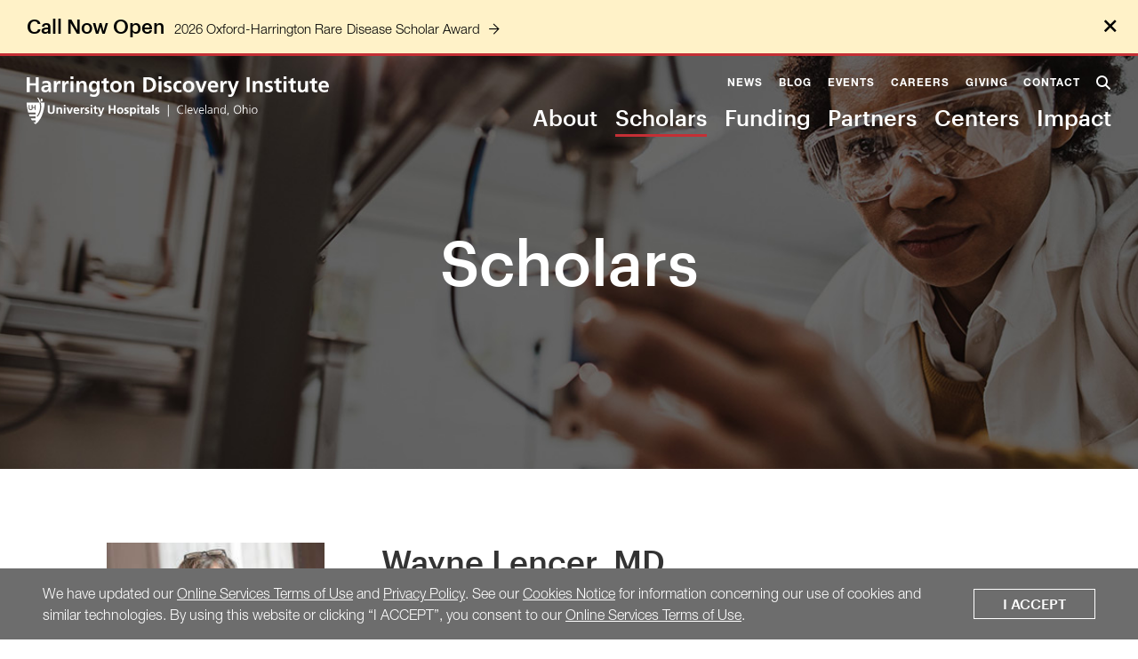

--- FILE ---
content_type: text/html; charset=UTF-8
request_url: https://www.harringtondiscovery.org/scholars/wayne-i-lencer
body_size: 8171
content:
<!DOCTYPE html>
<html lang="en">
	<head>
		<title>Wayne Lencer, MD | Scholars | Harrington Discovery Institute at University Hospitals</title>
		<meta charset="utf-8"> 
		<meta name="description" content="Disease Area
Metabolic

Focus
Novel Strategy to Treat Type 2 Diabetes

Scholar Profile
2018 Harrington Scholar-Innovator
To safeguard against the world, our bodies have barriers that only small molecules like single sugars or single amino acids are able to cross into our gastrointestinal tract, lungs and sinuses, for example. But over time, some microbes have learned how to exploit...">
		<meta name="viewport" content="width=device-width, initial-scale=1.0, maximum-scale=1.0, user-scalable=0">
		
		<meta property="og:type" content="website">
		<meta property="og:title" content="Wayne Lencer, MD | Scholars | Harrington Discovery Institute at University Hospitals">
		<meta property="og:description" content="Disease Area
Metabolic

Focus
Novel Strategy to Treat Type 2 Diabetes

Scholar Profile
2018 Harrington Scholar-Innovator
To safeguard against the world, our bodies have barriers that only small molecules like single sugars or single amino acids are able to cross into our gastrointestinal tract, lungs and sinuses, for example. But over time, some microbes have learned how to exploit...">
		<meta property="og:url" content="https://www.harringtondiscovery.org/scholars/wayne-i-lencer">
		<meta property="og:image" content="https://www.harringtondiscovery.org/images/headers/page-headers/scientist-working.jpg">
				<meta property="og:image:width" content="1442">
				<meta property="og:image:height" content="434">				
		<base href="//www.harringtondiscovery.org/">

							<link rel="canonical" href="https://www.harringtondiscovery.org/scholars/wayne-i-lencer">
				
		<link type="text/css" rel="stylesheet" href="//fast.fonts.net/cssapi/ee4a91e1-8a62-49f5-9637-289211399c31.css"/>
		<link rel="stylesheet" type="text/css" href="css/site.css?1761579793" media="screen,print">
		<script src="https://code.jquery.com/jquery-3.6.1.min.js" integrity="sha384-i61gTtaoovXtAbKjo903+O55Jkn2+RtzHtvNez+yI49HAASvznhe9sZyjaSHTau9" crossorigin="anonymous"></script>
		
		<!-- <script src="lucy-share/js/lucy-min.js"></script> -->
		<script src="js/lucy.js?1730750323"></script>
		<script src="js/site-min.js?1730749163"></script>
		<script src="js/parallax.min.js"></script>
		<script>//var show_breakpoints = true;</script>
		
		<script type="application/ld+json">
		{
		    "@context": "https://schema.org",
		    "@type": "Organization",
		    "name": "Harrington Discovery Institute",
		    "url": "https://www.harringtondiscovery.org",
		    "logo": "https://www.harringtondiscovery.org/images/logo.svg",
		    "ContactPoint" : [
		        {
		            "telephone": "",
		            "contactType": "Customer Service"
		        }
		    ],
		    "address": {
				"@type": "PostalAddress",
				"addressCountry": "United States of America",
				"addressLocality": "Cleveland, OH",
				"postalCode": "44106",
				"streetAddress": "11407 Euclid Avenue, Floor 2"
			},		    "sameAs" : [ 
			    
		    ]
		}
		</script>

		<script src="https://assets.adobedtm.com/b41b10febb33/c6e2268f824f/launch-c997597abe7c.min.js" async></script>
		<script type="text/javascript"> _linkedin_partner_id = "4432332"; window._linkedin_data_partner_ids = window._linkedin_data_partner_ids || []; window._linkedin_data_partner_ids.push(_linkedin_partner_id); </script><script type="text/javascript"> (function(l) { if (!l){window.lintrk = function(a,b){window.lintrk.q.push([a,b])}; window.lintrk.q=[]} var s = document.getElementsByTagName("script")[0]; var b = document.createElement("script"); b.type = "text/javascript";b.async = true; b.src = "https://snap.licdn.com/li.lms-analytics/insight.min.js"; s.parentNode.insertBefore(b, s);})(window.lintrk); </script> <noscript> <img height="1" width="1" style="display:none;" alt="" src="https://px.ads.linkedin.com/collect/?pid=4432332&fmt=gif" /> </noscript>
	</head>
		<body class="site alert">
		<a href="/scholars/wayne-i-lencer#content-wrapper" class="skip">Skip to main content</a>
					<a href="/scholars/wayne-i-lencer#footer" class="skip">Skip to footer</a>
							<a href="https://www.harringtondiscovery.org/funding/oxford-harrington-rare-disease-scholar-award" target="_blank" id="alert">
				<div class="wrap">
					<p class="title">Call Now Open</p>
					<p class="body">2026 Oxford-Harrington Rare Disease Scholar Award<span class="icon-arrow-right-stem"></span></p>
				</div>
				<span id="alert-close" class="icon-close"></span>
									<script>
						$(function() {
							$('#alert').click(function() {
								gtag('event', 'click', { 
									'event_category': 'Alert',
									'event_label': 'Call Now Open' 
								});
							});
						});
					</script>
							</a>
							<header>
					<div id="search-form-container">
						<form name="search" id="search-form" method="get" action="search">
							<div>
								<span id="search-form-icon" class="icon-search"></span>
								<label for="search-field">Search</label>
								<input type="text" name="search_text" id="search-field" placeholder="Enter search term..." tabindex="-1">
							</div>
							<div>
								<button type="submit" tabindex="-1">Search</button>
								<div id="close-search-wrapper" aria-label="Close" role="button" tabindex="-1">
									<span id="close-search" class="icon-close"></span>
								</div>
							</div>
						</form>
					</div>
					<div id="header-inner">
													<button id="mobile-menu-button" type="button" title="Open Menu">
								<span class="icon-hamburger-menu"></span>
							</button>
												<a href="/">
							<div id="header-logo">
								<img id="header-logo-white" src="images/logo.svg" alt="Harrington Discovery Institute, University Hospitals | Cleveland, Ohio">
								<img id="header-logo-color" src="images/logo-color.svg" alt="Harrington Discovery Institute, University Hospitals | Cleveland, Ohio">
							</div>
						</a>
													<nav>
								<form name="mobile_search_form" id="mobile-search-form" method="get" action="search">
									<input type="text" name="search_text" id="mobile-search-field" value="" required>
									<label for="mobile-search-field">Search</label>
									<button type="submit" title="Submit"><span class="icon-search"></span></button>
								</form>
								<ul id="header-nav-minor">
									<!-- <li><a href="approach">Approach</a></li> -->
									<li class="main">
										<a href="news-media">News</a>
										<ul class="dropdown">
											<div class="inner">
											<li><a href="news-media">View All</a></li>
											<li><a href="news-media/category/press-releases">Press Releases</a></li><li><a href="news-media/category/articles">Articles</a></li><li><a href="news-media/category/videos">Videos</a></li><li><a href="news-media/category/annual-publications">Annual Publications</a></li><li><a href="news-media/category/podcasts">Podcasts</a></li><li><a href="news-media/category/highlighted-publications">Highlighted Publications</a></li>											</div>
										</ul>
									</li>
									<li><a href="blog">Blog</a></li>
									<li><a href="events">Events</a></li>
									<li><a href="careers">Careers</a></li>
									<li><a href="giving">Giving</a></li>
									<li><a href="contact">Contact</a></li>
																		<li id="cart-anchor-parent"style="display:none;">
										<div id="cart-anchor">
											<a href="cart" title="Cart"><span class="icon-cart-full"></span></a>
										</div>
									</li>
									<li><div role="button" tabindex="0" name="search" id="search-button-wrapper"><span id="search-button" class="icon-search" title="Search"></span></div></li>
								</ul>
								<ul id="header-nav-major">
									<li><a href="about">About</a></li>
									<li><a href="scholars" class="active">Scholars</a></li>
									<li class="main">
										<a href="funding" id="programs-toggle" tabindex="0">Funding</a>
										<ul class="dropdown">
											<div class="inner">
												<li><a href="funding">Grants</a></li>
												<li><a href="funding/the-harrington-prize-for-innovation-in-medicine/the-harrington-prize">Harrington Prize</a></li>
											</div>
										</ul>
									</li>
									<li><a href="partners" >Partners</a></li>
									<li><a href="centers">Centers</a></li>
									<li><a href="impact">Impact</a></li>
								</ul>
							</nav>
												<div id="cart-add-container">
							<div id="cart-add-inner">
								<h3>You've just added:</h3>
								<div id="cart-add-content"></div>
								<div class="top-space">
									<a href="cart/checkout" class="button">Checkout</a>
									<a href="cart" class="button">Go to Cart</a>
								</div>
								<span class="icon-close"></span>
							</div>
						</div>
					</div>
								</header>					<div id="page-header-container">
				<div id="page-header-image" style="background-image: url('images/headers/page-headers/scientist-working.jpg'); "></div>				<div id="page-header-content">
										<h1>
						Scholars					</h1>
														</div>
			</div>
						<div id="content-wrapper" class="page-image">
			
<div id="scholar-detail" class="template-container">
	<div class="lucy-wrapper">
		<div class="row">
			<div class="scholar-left span6 inset-r1 desktop-span7 tablet-span8">
									<img src="/files/scholars/wayne-lencer-headshot-harrington-scholar.jpg" alt="Wayne Lencer, MD" class="scholar-image">
								<div id="scholar-social">
									</div>
			</div>
			<div class="span17 desktop-span16 tablet-span15">
				<h2 class="scholar-name large">Wayne Lencer, MD</h2>
											<h3 class="scholar-institution">Boston Children’s Hospital</h3>
					<h3>Disease Area</h3>
<p><u></u>Metabolic</p>
<hr />
<h3>Focus</h3>
<p><u></u>Novel Strategy to Treat Type 2 Diabetes</p>
<hr />
<h3>Scholar Profile</h3>
<p>2018 Harrington Scholar-Innovator</p>
<p>To safeguard against the world, our bodies have barriers that only small molecules like single sugars or single amino acids are able to cross into our gastrointestinal tract, lungs and sinuses, for example. But over time, some microbes have learned how to exploit pathways that get past these barriers, enter our bloodstream and cause disease.</p>
<p>&ldquo;In studying the cholera toxin, we saw that it breaches the barrier by binding to a particular lipid,&rdquo; Dr. Lencer says. &ldquo;We found that we could fuse a peptide to a lipid that we engineered, and this fusion could cross the cell into the bloodstream.&rdquo; The ability to deliver drugs in this novel way to normally impossible to reach tissues would be a real breakthrough, as small therapeutic peptides can treat diabetes, infertility and obesity, and therapeutic proteins have been applied to many inflammatory diseases and cancer.</p>
<p>&ldquo;In addition to the GI tract, lungs and bloodstream, our platform may work to cross the blood brain barrier&mdash;that would be another significant achievement, as getting antibiotics into the brain from the bloodstream isn't easy,&rdquo; Dr. Lencer says.</p>
<p>&ldquo;Harrington is helping us organize the studies, to streamline the chemistry, and they're assisting us with the commercial application,&rdquo; Dr. Lencer says. &ldquo;There I was, simply trying to cure cholera, and now we have an incredible team of experts with a chance at making a huge contribution to clinical medicine.&rdquo;</p>
<blockquote>&ldquo;My impact wish is to develop an easier way to deliver therapies to the lungs, GI tract, heart, muscles and brain, is one of the holy grails of medicine.&rdquo;</blockquote>
<p class="photo-caption"><em>Source: Article from 2018-19 Annual Publication.</em></p>
<p><a href="/files/assets/wayne-lencer-one-pager-harrington-metabolic.pdf" data-tracking-category="Assets" data-tracking-action="Download" target="_blank" class="button">Download Profile</a></p><hr>
						<div id="related-news"><h2 id="news-heading" class="large">Related News</h2><h4>January 18, 2018</h4>
								<h3>Harrington Discovery Institute at University Hospitals Announces 2018 Grant Funding to 10 Physician-Scientists</h3>
								<p>
									January 18, 2018, Cleveland, Ohio – The Harrington Discovery Institute at University Hospitals in Cleveland, Ohio, today announced the 2018 Harrington Scholar-Innovator Award recipients. The awards support breakthrough discoveries in diverse research areas including cancer, diabetes, osteoporosis, and addiction.The Harrington Discovery Institute – part of The Harrington Project for Discovery...									<a href="news-media/2018/01/18/harrington-discovery-institute-at-university-hospitals-announces-2018-grant-funding-to-10-physician-" class="underlined underlined-accent">Continue Reading</a>
								</p></div>			</div>
		</div>
	</div>
</div>		</div>

								<div id="email-signup-fixed-container" class="hidden">
					<span id="email-fixed-close" class="icon-close"></span>
					<form id="email-fixed-form" method="post" data-email-submit>
						<input type="hidden" name="csrf_token" id="csrf-token" value="c14dd9a3bc18496542c6f2fc2f476329fcbb37e3d8bd5bbea9f70a4d518b7cae">
						<h3>Sign Up</h3>
						<p>Become a part of our community and receive periodic communications with news and updates, as well as notifications of grant funding opportunities.</p>
						<div class="fields">
							<div class="field">
								<label for="email-fixed-fname">First Name</label>
								<input type="text" id="email-fixed-fname" name="fname">
							</div>
							<div class="field">
								<label for="email-fixed-lname">Last Name</label>
								<input type="text" id="email-fixed-lname" name="lname">
							</div>
							<div class="field">
								<label for="email-fixed-organization">Organization</label>
								<input type="text" id="email-fixed-organization" name="organization">
							</div>
							<div class="field">
								<label for="email-fixed-email">Email Address</label>
								<div class="input-wrapper">
									<input type="email" id="email-fixed-email" name="email" required>
								</div>
							</div>
							<div class="field">
								<script src="https://www.google.com/recaptcha/api.js"></script>
								<div class="g-recaptcha" data-sitekey="6LeNUM8UAAAAAJpR3PiXg0dhuVxJyDXuNEPEBjiF"></div>
							</div>
							<div class="field">
								<button type="submit" class="button alt">Submit</button>
							</div>
						</div>
					</form>
				</div>
				
			<footer id="footer">
				<div id="footer-random-callouts-container"><div class="footer-callout-container third">
									<div style="background-image: url(/files/callouts/footer/callout1.jpg);">
										<div class="callout-content">
											<h2>Apply for funding</h2>
																						<a class="action" href="/funding" onclick="gtag('event', 'click', {'event_category': 'Footer CTA','event_label': 'Learn More'});">Learn More</a>
										</div>
									</div>
								</div><div class="footer-callout-container third">
									<div style="background-image: url(/files/callouts/footer/callout3.jpg);">
										<div class="callout-content">
											<h2>Make a difference</h2>
																						<a class="action" href="/giving" onclick="gtag('event', 'click', {'event_category': 'Footer CTA','event_label': 'Give Now          '});">Give Now          </a>
										</div>
									</div>
								</div><div class="footer-callout-container third">
									<div style="background-image: url(/files/callouts/footer/doctor-visit-callout.jpg);">
										<div class="callout-content">
											<h2>Contact Us</h2>
																						<a class="action" href="contact-us-to-learn-more" onclick="gtag('event', 'click', {'event_category': 'Footer CTA','event_label': 'Get In Touch'});">Get In Touch</a>
										</div>
									</div>
								</div></div>			<div class="partners-container">
				 <div class="lucy-wrapper">
						<div class="partners-heading">
							<h4>Our Partners</h4>
						</div>
						<div class="partners-slider flex-row">
							 <a href="https://www.adventls.com/ " target="_blank"><img src="files/sponsors/featured/adventlifesciences.jpg" alt="Advent Life Sciences"></a><a href="https://www.alzdiscovery.org/" target="_blank"><img src="files/sponsors/featured/addflogo300.jpg" alt="Alzheimer's Drug Discovery Foundation"></a><a href="https://www.the-asci.org/" target="_blank"><img src="files/sponsors/featured/asci-acronym-logo.jpg" alt="The American Society for Clinical Investigation"></a><a href="https://www.biomotiv.com/" target="_blank"><img src="files/sponsors/featured/biomotiv-logo.jpg" alt="BioMotiv"></a><a href="https://www.fightingblindness.org/" target="_blank"><img src="files/sponsors/featured/foundation-fighting-blindness-logo.jpg" alt="Foundation Fighting Blindness"></a><a href="https://www.genomicsengland.co.uk/" target="_blank"><img src="files/sponsors/featured/genomicsengland.png" alt="Genomics England"></a><a href="https://www.morganstanley.com" target="_blank"><img src="files/sponsors/featured/morgan-stanley-logo.jpg" alt="Morgan Stanley"></a><a href="https://www.ouh.nhs.uk/" target="_blank"><img src="files/sponsors/featured/nhslogo.png" alt="NHS Oxford University Hospitals"></a><a href="https://www.oxfordscienceenterprises.com/" target="_blank"><img src="files/sponsors/featured/oxfordscienceenterprises.png" alt="Oxford Science Enterprises"></a><a href="https://innovation.ox.ac.uk/" target="_blank"><img src="files/sponsors/featured/oxforduniversityinnovationlogo.png" alt="Oxford University Innovation"></a><a href="https://www.takeda.com/en-us/" target="_blank"><img src="files/sponsors/featured/takeda-logo.jpg" alt="Takeda Pharmaceutical Company Ltd."></a><a href="https://www.ox.ac.uk/" target="_blank"><img src="files/sponsors/featured/universityofoxford-01-vsquare.png" alt="University of Oxford"></a>							<button type="button" class="partners-button prev">
								<span class="sr-only">Previous</span>
								<span class="icon-arrow-left-stem"></span>
							</button>
							<button type="button" class="partners-button next">
								<span class="sr-only">Next</span>
								<span class="icon-arrow-right-stem"></span></button>
						</div>
				 </div>
			</div>				
				<div id="email-signup-container">
					<div class="lucy-wrapper">
						<div id="email-signup-content">
							<div id="email-signup-form">
								<input type="hidden" name="csrf_token" id="csrf-token" value="c14dd9a3bc18496542c6f2fc2f476329fcbb37e3d8bd5bbea9f70a4d518b7cae">
								<div>
									<span class="icon-paper-plane"></span>
									<h2>Join our mailing list</h2>
								</div>
								<button type="button" id="email-signup-submit" class="button-outlined-white button-outlined-inset">Subscribe Now</button>
							</div>
						</div>
					</div>
				</div>
				<div id="footer-navigation-container">
					<div class="lucy-wrapper">
						<div class="row">
							<div class="desktop-nav">
								<div class="span6 desktop-span12 tablet-hide nav-col">
									<h4><a href="about" class="underlined underlined-white">About</a></h4>
									<ul><li><a href="about/about">About</a></li><li><a href="about/meet-our-team">Meet Our Team</a></li><li><a href="about/the-harrington-family">The Harrington Family</a></li><li><a href="about/therapeutics-development-center">Therapeutics Development Center</a></li><li><a href="about/scientific-advisory-board">Scientific Advisory Board</a></li><li><a href="about/investment-advisory-board">Investment Advisory Board</a></li><li><a href="about/harrington-investigators">Harrington Investigators</a></li><li><a href="about/performance-medicine">Performance Medicine®</a></li>											</ul>								</div>
								<div class="span7 desktop-span12 tablet-hide nav-col">
									<h4><a href="scholars" class="underlined underlined-white">Scholars</a></h4>
									<h4><a href="funding" class="underlined underlined-white">Funding</a></h4>
									<ul><li><a href="funding/addf-harrington">ADDF-Harrington</a></li><li><a href="funding/gund-harrington">Gund Harrington</a></li><li><a href="funding/brain-health-medicines">Brain Health Medicines</a></li><li><a href="funding/harrington-scholar-award-for-coronavirus">Harrington Award for Coronavirus</a></li><li><a href="funding/harrington-mstp-at-cwru">Harrington-MSTP at CWRU</a></li><li><a href="funding/harrington-fellows">Harrington Fellows</a></li><li><a href="funding/harrington-scholar-innovator">Harrington Scholar-Innovator</a></li><li><a href="funding/harrington-rare-disease">Harrington Rare Disease</a></li><li><a href="funding/harrington-uk-rare-disease">Harrington UK Rare Disease</a></li><li><a href="funding/oxford-harrington">Oxford-Harrington</a></li></ul>								</div>
								<div class="span4 desktop-span12 desktop-clear tablet-hide nav-col">
									<h4><a href="partners" class="underlined underlined-white">Partners</a></h4>
									<h4><a href="centers" class="underlined underlined-white">Centers</a></h4>
									<h4><a href="impact" class="underlined underlined-white">Impact</a></h4>
									<h4><a href="testimonials" class="underlined underlined-white">Testimonials</a></h4>
									<h4><a href="news-media" class="underlined underlined-white">News</a></h4>
									<h4><a href="blog" class="underlined underlined-white">Blog</a></h4>
									<h4><a href="events" class="underlined underlined-white">Events</a></h4>
									<h4><a href="careers" class="underlined underlined-white">Careers</a></h4>
									<h4><a href="giving" class="underlined underlined-white">Giving</a></h4>
								</div>
								<div class="span6 inset-l1 border-left desktop-span12 desktop-inset-l0 desktop-border-none nav-col">
									<h4><a href="contact" class="underlined underlined-white">Contact</a></h4>
									<h4><a href="website-accessibility" class="underlined underlined-white">Accessibility</a></h4>
									<h4><a href="core-values" class="underlined underlined-white">Core Values</a></h4>
									<h4><a href="terms-conditions" class="underlined underlined-white">Terms & Conditions</a></h4>
									<!-- 
										<p>Street Address:</p>
										<p>
											<a href="https://www.google.com/maps/place/11407+Euclid+Ave+Floor+2,+Cleveland,+OH+44106/data=!4m2!3m1!1s0x8830fb8a24451fcb:0x53b5bb28a521ddd0?sa=X&ved=2ahUKEwicvKCOmJrmAhWGpFkKHdMbD3YQ8gEwAHoECAsQAQ" target="_blank">
												11407 Euclid Ave<br>
												Cleveland, OH 44106
											</a>
										</p>
										<br>
										<p>Phone Number:</p>
										<p>
											<a href="tel:1-216-675-6800">
												(216) 675-6800
											</a>
										</p> 
									-->
									<br>
									<h4 class="label">Follow Us:</h4>
									<ul class="horizontal-social-nav">
										<li><a href="https://www.facebook.com/UniversityHospitals/" title="UH Facebook Page" target="_blank"><span class="icon-facebook"></span></a></li>
										<li><a href="https://twitter.com/HarringtonDI_UH" title="UH Twitter Page" target="_blank"><span class="icon-twitter"></span></a></li>
										<li><a href="https://www.linkedin.com/company/Harrington-Discovery-Institute" title="Harrington Discovery Institute LinkedIn Page" target="_blank"><span class="icon-linkedin"></span></a></li>
										<li><a href="https://www.youtube.com/playlist?list=PL7UiR-3kRnrTRIgNX77YvWai4Y7SovS9U" title="Harrington Discovery Institute on Youtube" target="_blank"><span class="icon-youtube-square"></span></a></li>
									</ul>
									<a href="https://www.uhhospitals.org" target="_blank">
									<img id="uh-logo-shield" src="images/university-hospitals-logo.png" alt="University Hospitals">
									</a>
									<!-- <h4><a href="https://www.uhhospitals.org" class="underlined underlined-white" target="_blank">University Hospitals</a></h4> -->
								</div>
							</div>
							<div class="tablet-nav"></div>
						</div>
					</div>
				</div>
				
				<div id="footer-bottom">
					<div class="lucy-wrapper">
						<div id="footer-bottom-content">
							<a href="/">
								<img src="images/logo-black.svg" alt="Harrington Discovery Institute, University Hospitals | Cleveland, Ohio">
							</a>
							<a href="https://www.theformgroup.com" target="_blank" id="by-form" style="display: none;">
								<span class="sr-only">Web Design + Development By FORM</span>
								<span class="icon-design-by-form-short"></span>
							</a>
						</div>
					</div>
				</div>
			</footer>
			<script>
				$('#footer-navigation-container .tablet-nav').append("" + 
					"<div id=\"quick-nav\" class=\"span12\">" +
						"<label for=\"quick-links\">Quick Navigation</label>" +
						"<div class=\"select-field\">" +
							"<select name=\"footer_quick_links\" id=\"quick-links\">" +
								"<option> - Select a Page - </option>" +
							"</select>" +
						"</div>" +
					"</div>");
				var quick_links = $('#quick-links').eq(0);
			    $('#footer-navigation-container h4:not(.label)').each(function() {
				    if ($(this).next('ul').length) {
						var group = $("<optgroup label=\"" + $(this).text() + "\"></optgroup>");
						var links = $(this).siblings('ul').children('li').children('a');
						links.each(function() {
							group.append("<option value=\"" + $(this).attr('href') + "\">" + $(this).text() + "</option>");
						});
						quick_links.append(group);
					} else {
						quick_links.append("<option value=\"" + $(this).children().attr('href') + "\">" + $(this).text() + "</option>");
					}							
				}); 
				$('#quick-links').change(function() {
					location.href = $(this).val();
				});
			</script>
				<div id="overlay"></div>
		<div id="modal">
			<div class="icon-close"></div>
			<div id="modal-content"></div>
		</div>
					<div class="UH-Feature-PageContent-TermsBanner" id="terms-banner">
				<div class="terms-content">
					We have updated our <a href="https://www.uhhospitals.org/terms-and-conditions">Online Services Terms of Use</a> and <a href="https://www.uhhospitals.org/privacy-policy">Privacy Policy</a>. See our <a href="https://www.uhhospitals.org/privacy-policy?#cookies">Cookies Notice</a> for information concerning our use of cookies and similar technologies. By using this website or clicking &ldquo;I ACCEPT&rdquo;, you consent to our <a href="https://www.uhhospitals.org/terms-and-conditions">Online Services Terms of Use</a>.
				</div>
				<div class="terms-action">
					<button class="terms-action-button" id="accept-terms">I Accept</button>
				</div>
			</div>
			<script>
				var cookieDuration = 1;
				var cookieName = 'privacyterms';
				var cookieValue = 'accepted';
	
				function createCookie(name,value,days) {
					if (days) {
						var date = new Date();
						date.setTime(date.getTime()+(days*24*60*60*1000));
						var expires = "; expires="+date.toGMTString();
					}
					else var expires = "";
					document.cookie = name+"="+value+expires+"; path=/";
				}
		
				function checkCookie(name) {
					var nameEQ = name + "=";
					var ca = document.cookie.split(';');
					for (var i=0;i < ca.length;i++) {
						var c = ca[i];
						while (c.charAt(0)==' ') c = c.substring(1,c.length);
						if (c.indexOf(nameEQ) == 0) return c.substring(nameEQ.length,c.length);
					}
					return null;
				}
				window.onload = function(){
					if (checkCookie(cookieName) != cookieValue){
						document.getElementById('terms-banner').classList.add("show-terms");
						console.log('show terms')
					}
				}
				document.getElementById('accept-terms').onclick = function () {
					createCookie(cookieName,cookieValue,cookieDuration);
					document.getElementById('terms-banner').classList.remove("show-terms");
					console.log('remove terms')
				}
			</script>	</body>
</html>

--- FILE ---
content_type: text/html; charset=utf-8
request_url: https://www.google.com/recaptcha/api2/anchor?ar=1&k=6LeNUM8UAAAAAJpR3PiXg0dhuVxJyDXuNEPEBjiF&co=aHR0cHM6Ly93d3cuaGFycmluZ3RvbmRpc2NvdmVyeS5vcmc6NDQz&hl=en&v=PoyoqOPhxBO7pBk68S4YbpHZ&size=normal&anchor-ms=20000&execute-ms=30000&cb=ckcs43seqftg
body_size: 49374
content:
<!DOCTYPE HTML><html dir="ltr" lang="en"><head><meta http-equiv="Content-Type" content="text/html; charset=UTF-8">
<meta http-equiv="X-UA-Compatible" content="IE=edge">
<title>reCAPTCHA</title>
<style type="text/css">
/* cyrillic-ext */
@font-face {
  font-family: 'Roboto';
  font-style: normal;
  font-weight: 400;
  font-stretch: 100%;
  src: url(//fonts.gstatic.com/s/roboto/v48/KFO7CnqEu92Fr1ME7kSn66aGLdTylUAMa3GUBHMdazTgWw.woff2) format('woff2');
  unicode-range: U+0460-052F, U+1C80-1C8A, U+20B4, U+2DE0-2DFF, U+A640-A69F, U+FE2E-FE2F;
}
/* cyrillic */
@font-face {
  font-family: 'Roboto';
  font-style: normal;
  font-weight: 400;
  font-stretch: 100%;
  src: url(//fonts.gstatic.com/s/roboto/v48/KFO7CnqEu92Fr1ME7kSn66aGLdTylUAMa3iUBHMdazTgWw.woff2) format('woff2');
  unicode-range: U+0301, U+0400-045F, U+0490-0491, U+04B0-04B1, U+2116;
}
/* greek-ext */
@font-face {
  font-family: 'Roboto';
  font-style: normal;
  font-weight: 400;
  font-stretch: 100%;
  src: url(//fonts.gstatic.com/s/roboto/v48/KFO7CnqEu92Fr1ME7kSn66aGLdTylUAMa3CUBHMdazTgWw.woff2) format('woff2');
  unicode-range: U+1F00-1FFF;
}
/* greek */
@font-face {
  font-family: 'Roboto';
  font-style: normal;
  font-weight: 400;
  font-stretch: 100%;
  src: url(//fonts.gstatic.com/s/roboto/v48/KFO7CnqEu92Fr1ME7kSn66aGLdTylUAMa3-UBHMdazTgWw.woff2) format('woff2');
  unicode-range: U+0370-0377, U+037A-037F, U+0384-038A, U+038C, U+038E-03A1, U+03A3-03FF;
}
/* math */
@font-face {
  font-family: 'Roboto';
  font-style: normal;
  font-weight: 400;
  font-stretch: 100%;
  src: url(//fonts.gstatic.com/s/roboto/v48/KFO7CnqEu92Fr1ME7kSn66aGLdTylUAMawCUBHMdazTgWw.woff2) format('woff2');
  unicode-range: U+0302-0303, U+0305, U+0307-0308, U+0310, U+0312, U+0315, U+031A, U+0326-0327, U+032C, U+032F-0330, U+0332-0333, U+0338, U+033A, U+0346, U+034D, U+0391-03A1, U+03A3-03A9, U+03B1-03C9, U+03D1, U+03D5-03D6, U+03F0-03F1, U+03F4-03F5, U+2016-2017, U+2034-2038, U+203C, U+2040, U+2043, U+2047, U+2050, U+2057, U+205F, U+2070-2071, U+2074-208E, U+2090-209C, U+20D0-20DC, U+20E1, U+20E5-20EF, U+2100-2112, U+2114-2115, U+2117-2121, U+2123-214F, U+2190, U+2192, U+2194-21AE, U+21B0-21E5, U+21F1-21F2, U+21F4-2211, U+2213-2214, U+2216-22FF, U+2308-230B, U+2310, U+2319, U+231C-2321, U+2336-237A, U+237C, U+2395, U+239B-23B7, U+23D0, U+23DC-23E1, U+2474-2475, U+25AF, U+25B3, U+25B7, U+25BD, U+25C1, U+25CA, U+25CC, U+25FB, U+266D-266F, U+27C0-27FF, U+2900-2AFF, U+2B0E-2B11, U+2B30-2B4C, U+2BFE, U+3030, U+FF5B, U+FF5D, U+1D400-1D7FF, U+1EE00-1EEFF;
}
/* symbols */
@font-face {
  font-family: 'Roboto';
  font-style: normal;
  font-weight: 400;
  font-stretch: 100%;
  src: url(//fonts.gstatic.com/s/roboto/v48/KFO7CnqEu92Fr1ME7kSn66aGLdTylUAMaxKUBHMdazTgWw.woff2) format('woff2');
  unicode-range: U+0001-000C, U+000E-001F, U+007F-009F, U+20DD-20E0, U+20E2-20E4, U+2150-218F, U+2190, U+2192, U+2194-2199, U+21AF, U+21E6-21F0, U+21F3, U+2218-2219, U+2299, U+22C4-22C6, U+2300-243F, U+2440-244A, U+2460-24FF, U+25A0-27BF, U+2800-28FF, U+2921-2922, U+2981, U+29BF, U+29EB, U+2B00-2BFF, U+4DC0-4DFF, U+FFF9-FFFB, U+10140-1018E, U+10190-1019C, U+101A0, U+101D0-101FD, U+102E0-102FB, U+10E60-10E7E, U+1D2C0-1D2D3, U+1D2E0-1D37F, U+1F000-1F0FF, U+1F100-1F1AD, U+1F1E6-1F1FF, U+1F30D-1F30F, U+1F315, U+1F31C, U+1F31E, U+1F320-1F32C, U+1F336, U+1F378, U+1F37D, U+1F382, U+1F393-1F39F, U+1F3A7-1F3A8, U+1F3AC-1F3AF, U+1F3C2, U+1F3C4-1F3C6, U+1F3CA-1F3CE, U+1F3D4-1F3E0, U+1F3ED, U+1F3F1-1F3F3, U+1F3F5-1F3F7, U+1F408, U+1F415, U+1F41F, U+1F426, U+1F43F, U+1F441-1F442, U+1F444, U+1F446-1F449, U+1F44C-1F44E, U+1F453, U+1F46A, U+1F47D, U+1F4A3, U+1F4B0, U+1F4B3, U+1F4B9, U+1F4BB, U+1F4BF, U+1F4C8-1F4CB, U+1F4D6, U+1F4DA, U+1F4DF, U+1F4E3-1F4E6, U+1F4EA-1F4ED, U+1F4F7, U+1F4F9-1F4FB, U+1F4FD-1F4FE, U+1F503, U+1F507-1F50B, U+1F50D, U+1F512-1F513, U+1F53E-1F54A, U+1F54F-1F5FA, U+1F610, U+1F650-1F67F, U+1F687, U+1F68D, U+1F691, U+1F694, U+1F698, U+1F6AD, U+1F6B2, U+1F6B9-1F6BA, U+1F6BC, U+1F6C6-1F6CF, U+1F6D3-1F6D7, U+1F6E0-1F6EA, U+1F6F0-1F6F3, U+1F6F7-1F6FC, U+1F700-1F7FF, U+1F800-1F80B, U+1F810-1F847, U+1F850-1F859, U+1F860-1F887, U+1F890-1F8AD, U+1F8B0-1F8BB, U+1F8C0-1F8C1, U+1F900-1F90B, U+1F93B, U+1F946, U+1F984, U+1F996, U+1F9E9, U+1FA00-1FA6F, U+1FA70-1FA7C, U+1FA80-1FA89, U+1FA8F-1FAC6, U+1FACE-1FADC, U+1FADF-1FAE9, U+1FAF0-1FAF8, U+1FB00-1FBFF;
}
/* vietnamese */
@font-face {
  font-family: 'Roboto';
  font-style: normal;
  font-weight: 400;
  font-stretch: 100%;
  src: url(//fonts.gstatic.com/s/roboto/v48/KFO7CnqEu92Fr1ME7kSn66aGLdTylUAMa3OUBHMdazTgWw.woff2) format('woff2');
  unicode-range: U+0102-0103, U+0110-0111, U+0128-0129, U+0168-0169, U+01A0-01A1, U+01AF-01B0, U+0300-0301, U+0303-0304, U+0308-0309, U+0323, U+0329, U+1EA0-1EF9, U+20AB;
}
/* latin-ext */
@font-face {
  font-family: 'Roboto';
  font-style: normal;
  font-weight: 400;
  font-stretch: 100%;
  src: url(//fonts.gstatic.com/s/roboto/v48/KFO7CnqEu92Fr1ME7kSn66aGLdTylUAMa3KUBHMdazTgWw.woff2) format('woff2');
  unicode-range: U+0100-02BA, U+02BD-02C5, U+02C7-02CC, U+02CE-02D7, U+02DD-02FF, U+0304, U+0308, U+0329, U+1D00-1DBF, U+1E00-1E9F, U+1EF2-1EFF, U+2020, U+20A0-20AB, U+20AD-20C0, U+2113, U+2C60-2C7F, U+A720-A7FF;
}
/* latin */
@font-face {
  font-family: 'Roboto';
  font-style: normal;
  font-weight: 400;
  font-stretch: 100%;
  src: url(//fonts.gstatic.com/s/roboto/v48/KFO7CnqEu92Fr1ME7kSn66aGLdTylUAMa3yUBHMdazQ.woff2) format('woff2');
  unicode-range: U+0000-00FF, U+0131, U+0152-0153, U+02BB-02BC, U+02C6, U+02DA, U+02DC, U+0304, U+0308, U+0329, U+2000-206F, U+20AC, U+2122, U+2191, U+2193, U+2212, U+2215, U+FEFF, U+FFFD;
}
/* cyrillic-ext */
@font-face {
  font-family: 'Roboto';
  font-style: normal;
  font-weight: 500;
  font-stretch: 100%;
  src: url(//fonts.gstatic.com/s/roboto/v48/KFO7CnqEu92Fr1ME7kSn66aGLdTylUAMa3GUBHMdazTgWw.woff2) format('woff2');
  unicode-range: U+0460-052F, U+1C80-1C8A, U+20B4, U+2DE0-2DFF, U+A640-A69F, U+FE2E-FE2F;
}
/* cyrillic */
@font-face {
  font-family: 'Roboto';
  font-style: normal;
  font-weight: 500;
  font-stretch: 100%;
  src: url(//fonts.gstatic.com/s/roboto/v48/KFO7CnqEu92Fr1ME7kSn66aGLdTylUAMa3iUBHMdazTgWw.woff2) format('woff2');
  unicode-range: U+0301, U+0400-045F, U+0490-0491, U+04B0-04B1, U+2116;
}
/* greek-ext */
@font-face {
  font-family: 'Roboto';
  font-style: normal;
  font-weight: 500;
  font-stretch: 100%;
  src: url(//fonts.gstatic.com/s/roboto/v48/KFO7CnqEu92Fr1ME7kSn66aGLdTylUAMa3CUBHMdazTgWw.woff2) format('woff2');
  unicode-range: U+1F00-1FFF;
}
/* greek */
@font-face {
  font-family: 'Roboto';
  font-style: normal;
  font-weight: 500;
  font-stretch: 100%;
  src: url(//fonts.gstatic.com/s/roboto/v48/KFO7CnqEu92Fr1ME7kSn66aGLdTylUAMa3-UBHMdazTgWw.woff2) format('woff2');
  unicode-range: U+0370-0377, U+037A-037F, U+0384-038A, U+038C, U+038E-03A1, U+03A3-03FF;
}
/* math */
@font-face {
  font-family: 'Roboto';
  font-style: normal;
  font-weight: 500;
  font-stretch: 100%;
  src: url(//fonts.gstatic.com/s/roboto/v48/KFO7CnqEu92Fr1ME7kSn66aGLdTylUAMawCUBHMdazTgWw.woff2) format('woff2');
  unicode-range: U+0302-0303, U+0305, U+0307-0308, U+0310, U+0312, U+0315, U+031A, U+0326-0327, U+032C, U+032F-0330, U+0332-0333, U+0338, U+033A, U+0346, U+034D, U+0391-03A1, U+03A3-03A9, U+03B1-03C9, U+03D1, U+03D5-03D6, U+03F0-03F1, U+03F4-03F5, U+2016-2017, U+2034-2038, U+203C, U+2040, U+2043, U+2047, U+2050, U+2057, U+205F, U+2070-2071, U+2074-208E, U+2090-209C, U+20D0-20DC, U+20E1, U+20E5-20EF, U+2100-2112, U+2114-2115, U+2117-2121, U+2123-214F, U+2190, U+2192, U+2194-21AE, U+21B0-21E5, U+21F1-21F2, U+21F4-2211, U+2213-2214, U+2216-22FF, U+2308-230B, U+2310, U+2319, U+231C-2321, U+2336-237A, U+237C, U+2395, U+239B-23B7, U+23D0, U+23DC-23E1, U+2474-2475, U+25AF, U+25B3, U+25B7, U+25BD, U+25C1, U+25CA, U+25CC, U+25FB, U+266D-266F, U+27C0-27FF, U+2900-2AFF, U+2B0E-2B11, U+2B30-2B4C, U+2BFE, U+3030, U+FF5B, U+FF5D, U+1D400-1D7FF, U+1EE00-1EEFF;
}
/* symbols */
@font-face {
  font-family: 'Roboto';
  font-style: normal;
  font-weight: 500;
  font-stretch: 100%;
  src: url(//fonts.gstatic.com/s/roboto/v48/KFO7CnqEu92Fr1ME7kSn66aGLdTylUAMaxKUBHMdazTgWw.woff2) format('woff2');
  unicode-range: U+0001-000C, U+000E-001F, U+007F-009F, U+20DD-20E0, U+20E2-20E4, U+2150-218F, U+2190, U+2192, U+2194-2199, U+21AF, U+21E6-21F0, U+21F3, U+2218-2219, U+2299, U+22C4-22C6, U+2300-243F, U+2440-244A, U+2460-24FF, U+25A0-27BF, U+2800-28FF, U+2921-2922, U+2981, U+29BF, U+29EB, U+2B00-2BFF, U+4DC0-4DFF, U+FFF9-FFFB, U+10140-1018E, U+10190-1019C, U+101A0, U+101D0-101FD, U+102E0-102FB, U+10E60-10E7E, U+1D2C0-1D2D3, U+1D2E0-1D37F, U+1F000-1F0FF, U+1F100-1F1AD, U+1F1E6-1F1FF, U+1F30D-1F30F, U+1F315, U+1F31C, U+1F31E, U+1F320-1F32C, U+1F336, U+1F378, U+1F37D, U+1F382, U+1F393-1F39F, U+1F3A7-1F3A8, U+1F3AC-1F3AF, U+1F3C2, U+1F3C4-1F3C6, U+1F3CA-1F3CE, U+1F3D4-1F3E0, U+1F3ED, U+1F3F1-1F3F3, U+1F3F5-1F3F7, U+1F408, U+1F415, U+1F41F, U+1F426, U+1F43F, U+1F441-1F442, U+1F444, U+1F446-1F449, U+1F44C-1F44E, U+1F453, U+1F46A, U+1F47D, U+1F4A3, U+1F4B0, U+1F4B3, U+1F4B9, U+1F4BB, U+1F4BF, U+1F4C8-1F4CB, U+1F4D6, U+1F4DA, U+1F4DF, U+1F4E3-1F4E6, U+1F4EA-1F4ED, U+1F4F7, U+1F4F9-1F4FB, U+1F4FD-1F4FE, U+1F503, U+1F507-1F50B, U+1F50D, U+1F512-1F513, U+1F53E-1F54A, U+1F54F-1F5FA, U+1F610, U+1F650-1F67F, U+1F687, U+1F68D, U+1F691, U+1F694, U+1F698, U+1F6AD, U+1F6B2, U+1F6B9-1F6BA, U+1F6BC, U+1F6C6-1F6CF, U+1F6D3-1F6D7, U+1F6E0-1F6EA, U+1F6F0-1F6F3, U+1F6F7-1F6FC, U+1F700-1F7FF, U+1F800-1F80B, U+1F810-1F847, U+1F850-1F859, U+1F860-1F887, U+1F890-1F8AD, U+1F8B0-1F8BB, U+1F8C0-1F8C1, U+1F900-1F90B, U+1F93B, U+1F946, U+1F984, U+1F996, U+1F9E9, U+1FA00-1FA6F, U+1FA70-1FA7C, U+1FA80-1FA89, U+1FA8F-1FAC6, U+1FACE-1FADC, U+1FADF-1FAE9, U+1FAF0-1FAF8, U+1FB00-1FBFF;
}
/* vietnamese */
@font-face {
  font-family: 'Roboto';
  font-style: normal;
  font-weight: 500;
  font-stretch: 100%;
  src: url(//fonts.gstatic.com/s/roboto/v48/KFO7CnqEu92Fr1ME7kSn66aGLdTylUAMa3OUBHMdazTgWw.woff2) format('woff2');
  unicode-range: U+0102-0103, U+0110-0111, U+0128-0129, U+0168-0169, U+01A0-01A1, U+01AF-01B0, U+0300-0301, U+0303-0304, U+0308-0309, U+0323, U+0329, U+1EA0-1EF9, U+20AB;
}
/* latin-ext */
@font-face {
  font-family: 'Roboto';
  font-style: normal;
  font-weight: 500;
  font-stretch: 100%;
  src: url(//fonts.gstatic.com/s/roboto/v48/KFO7CnqEu92Fr1ME7kSn66aGLdTylUAMa3KUBHMdazTgWw.woff2) format('woff2');
  unicode-range: U+0100-02BA, U+02BD-02C5, U+02C7-02CC, U+02CE-02D7, U+02DD-02FF, U+0304, U+0308, U+0329, U+1D00-1DBF, U+1E00-1E9F, U+1EF2-1EFF, U+2020, U+20A0-20AB, U+20AD-20C0, U+2113, U+2C60-2C7F, U+A720-A7FF;
}
/* latin */
@font-face {
  font-family: 'Roboto';
  font-style: normal;
  font-weight: 500;
  font-stretch: 100%;
  src: url(//fonts.gstatic.com/s/roboto/v48/KFO7CnqEu92Fr1ME7kSn66aGLdTylUAMa3yUBHMdazQ.woff2) format('woff2');
  unicode-range: U+0000-00FF, U+0131, U+0152-0153, U+02BB-02BC, U+02C6, U+02DA, U+02DC, U+0304, U+0308, U+0329, U+2000-206F, U+20AC, U+2122, U+2191, U+2193, U+2212, U+2215, U+FEFF, U+FFFD;
}
/* cyrillic-ext */
@font-face {
  font-family: 'Roboto';
  font-style: normal;
  font-weight: 900;
  font-stretch: 100%;
  src: url(//fonts.gstatic.com/s/roboto/v48/KFO7CnqEu92Fr1ME7kSn66aGLdTylUAMa3GUBHMdazTgWw.woff2) format('woff2');
  unicode-range: U+0460-052F, U+1C80-1C8A, U+20B4, U+2DE0-2DFF, U+A640-A69F, U+FE2E-FE2F;
}
/* cyrillic */
@font-face {
  font-family: 'Roboto';
  font-style: normal;
  font-weight: 900;
  font-stretch: 100%;
  src: url(//fonts.gstatic.com/s/roboto/v48/KFO7CnqEu92Fr1ME7kSn66aGLdTylUAMa3iUBHMdazTgWw.woff2) format('woff2');
  unicode-range: U+0301, U+0400-045F, U+0490-0491, U+04B0-04B1, U+2116;
}
/* greek-ext */
@font-face {
  font-family: 'Roboto';
  font-style: normal;
  font-weight: 900;
  font-stretch: 100%;
  src: url(//fonts.gstatic.com/s/roboto/v48/KFO7CnqEu92Fr1ME7kSn66aGLdTylUAMa3CUBHMdazTgWw.woff2) format('woff2');
  unicode-range: U+1F00-1FFF;
}
/* greek */
@font-face {
  font-family: 'Roboto';
  font-style: normal;
  font-weight: 900;
  font-stretch: 100%;
  src: url(//fonts.gstatic.com/s/roboto/v48/KFO7CnqEu92Fr1ME7kSn66aGLdTylUAMa3-UBHMdazTgWw.woff2) format('woff2');
  unicode-range: U+0370-0377, U+037A-037F, U+0384-038A, U+038C, U+038E-03A1, U+03A3-03FF;
}
/* math */
@font-face {
  font-family: 'Roboto';
  font-style: normal;
  font-weight: 900;
  font-stretch: 100%;
  src: url(//fonts.gstatic.com/s/roboto/v48/KFO7CnqEu92Fr1ME7kSn66aGLdTylUAMawCUBHMdazTgWw.woff2) format('woff2');
  unicode-range: U+0302-0303, U+0305, U+0307-0308, U+0310, U+0312, U+0315, U+031A, U+0326-0327, U+032C, U+032F-0330, U+0332-0333, U+0338, U+033A, U+0346, U+034D, U+0391-03A1, U+03A3-03A9, U+03B1-03C9, U+03D1, U+03D5-03D6, U+03F0-03F1, U+03F4-03F5, U+2016-2017, U+2034-2038, U+203C, U+2040, U+2043, U+2047, U+2050, U+2057, U+205F, U+2070-2071, U+2074-208E, U+2090-209C, U+20D0-20DC, U+20E1, U+20E5-20EF, U+2100-2112, U+2114-2115, U+2117-2121, U+2123-214F, U+2190, U+2192, U+2194-21AE, U+21B0-21E5, U+21F1-21F2, U+21F4-2211, U+2213-2214, U+2216-22FF, U+2308-230B, U+2310, U+2319, U+231C-2321, U+2336-237A, U+237C, U+2395, U+239B-23B7, U+23D0, U+23DC-23E1, U+2474-2475, U+25AF, U+25B3, U+25B7, U+25BD, U+25C1, U+25CA, U+25CC, U+25FB, U+266D-266F, U+27C0-27FF, U+2900-2AFF, U+2B0E-2B11, U+2B30-2B4C, U+2BFE, U+3030, U+FF5B, U+FF5D, U+1D400-1D7FF, U+1EE00-1EEFF;
}
/* symbols */
@font-face {
  font-family: 'Roboto';
  font-style: normal;
  font-weight: 900;
  font-stretch: 100%;
  src: url(//fonts.gstatic.com/s/roboto/v48/KFO7CnqEu92Fr1ME7kSn66aGLdTylUAMaxKUBHMdazTgWw.woff2) format('woff2');
  unicode-range: U+0001-000C, U+000E-001F, U+007F-009F, U+20DD-20E0, U+20E2-20E4, U+2150-218F, U+2190, U+2192, U+2194-2199, U+21AF, U+21E6-21F0, U+21F3, U+2218-2219, U+2299, U+22C4-22C6, U+2300-243F, U+2440-244A, U+2460-24FF, U+25A0-27BF, U+2800-28FF, U+2921-2922, U+2981, U+29BF, U+29EB, U+2B00-2BFF, U+4DC0-4DFF, U+FFF9-FFFB, U+10140-1018E, U+10190-1019C, U+101A0, U+101D0-101FD, U+102E0-102FB, U+10E60-10E7E, U+1D2C0-1D2D3, U+1D2E0-1D37F, U+1F000-1F0FF, U+1F100-1F1AD, U+1F1E6-1F1FF, U+1F30D-1F30F, U+1F315, U+1F31C, U+1F31E, U+1F320-1F32C, U+1F336, U+1F378, U+1F37D, U+1F382, U+1F393-1F39F, U+1F3A7-1F3A8, U+1F3AC-1F3AF, U+1F3C2, U+1F3C4-1F3C6, U+1F3CA-1F3CE, U+1F3D4-1F3E0, U+1F3ED, U+1F3F1-1F3F3, U+1F3F5-1F3F7, U+1F408, U+1F415, U+1F41F, U+1F426, U+1F43F, U+1F441-1F442, U+1F444, U+1F446-1F449, U+1F44C-1F44E, U+1F453, U+1F46A, U+1F47D, U+1F4A3, U+1F4B0, U+1F4B3, U+1F4B9, U+1F4BB, U+1F4BF, U+1F4C8-1F4CB, U+1F4D6, U+1F4DA, U+1F4DF, U+1F4E3-1F4E6, U+1F4EA-1F4ED, U+1F4F7, U+1F4F9-1F4FB, U+1F4FD-1F4FE, U+1F503, U+1F507-1F50B, U+1F50D, U+1F512-1F513, U+1F53E-1F54A, U+1F54F-1F5FA, U+1F610, U+1F650-1F67F, U+1F687, U+1F68D, U+1F691, U+1F694, U+1F698, U+1F6AD, U+1F6B2, U+1F6B9-1F6BA, U+1F6BC, U+1F6C6-1F6CF, U+1F6D3-1F6D7, U+1F6E0-1F6EA, U+1F6F0-1F6F3, U+1F6F7-1F6FC, U+1F700-1F7FF, U+1F800-1F80B, U+1F810-1F847, U+1F850-1F859, U+1F860-1F887, U+1F890-1F8AD, U+1F8B0-1F8BB, U+1F8C0-1F8C1, U+1F900-1F90B, U+1F93B, U+1F946, U+1F984, U+1F996, U+1F9E9, U+1FA00-1FA6F, U+1FA70-1FA7C, U+1FA80-1FA89, U+1FA8F-1FAC6, U+1FACE-1FADC, U+1FADF-1FAE9, U+1FAF0-1FAF8, U+1FB00-1FBFF;
}
/* vietnamese */
@font-face {
  font-family: 'Roboto';
  font-style: normal;
  font-weight: 900;
  font-stretch: 100%;
  src: url(//fonts.gstatic.com/s/roboto/v48/KFO7CnqEu92Fr1ME7kSn66aGLdTylUAMa3OUBHMdazTgWw.woff2) format('woff2');
  unicode-range: U+0102-0103, U+0110-0111, U+0128-0129, U+0168-0169, U+01A0-01A1, U+01AF-01B0, U+0300-0301, U+0303-0304, U+0308-0309, U+0323, U+0329, U+1EA0-1EF9, U+20AB;
}
/* latin-ext */
@font-face {
  font-family: 'Roboto';
  font-style: normal;
  font-weight: 900;
  font-stretch: 100%;
  src: url(//fonts.gstatic.com/s/roboto/v48/KFO7CnqEu92Fr1ME7kSn66aGLdTylUAMa3KUBHMdazTgWw.woff2) format('woff2');
  unicode-range: U+0100-02BA, U+02BD-02C5, U+02C7-02CC, U+02CE-02D7, U+02DD-02FF, U+0304, U+0308, U+0329, U+1D00-1DBF, U+1E00-1E9F, U+1EF2-1EFF, U+2020, U+20A0-20AB, U+20AD-20C0, U+2113, U+2C60-2C7F, U+A720-A7FF;
}
/* latin */
@font-face {
  font-family: 'Roboto';
  font-style: normal;
  font-weight: 900;
  font-stretch: 100%;
  src: url(//fonts.gstatic.com/s/roboto/v48/KFO7CnqEu92Fr1ME7kSn66aGLdTylUAMa3yUBHMdazQ.woff2) format('woff2');
  unicode-range: U+0000-00FF, U+0131, U+0152-0153, U+02BB-02BC, U+02C6, U+02DA, U+02DC, U+0304, U+0308, U+0329, U+2000-206F, U+20AC, U+2122, U+2191, U+2193, U+2212, U+2215, U+FEFF, U+FFFD;
}

</style>
<link rel="stylesheet" type="text/css" href="https://www.gstatic.com/recaptcha/releases/PoyoqOPhxBO7pBk68S4YbpHZ/styles__ltr.css">
<script nonce="UDGvSnr4PWnUAvlpYikm8Q" type="text/javascript">window['__recaptcha_api'] = 'https://www.google.com/recaptcha/api2/';</script>
<script type="text/javascript" src="https://www.gstatic.com/recaptcha/releases/PoyoqOPhxBO7pBk68S4YbpHZ/recaptcha__en.js" nonce="UDGvSnr4PWnUAvlpYikm8Q">
      
    </script></head>
<body><div id="rc-anchor-alert" class="rc-anchor-alert"></div>
<input type="hidden" id="recaptcha-token" value="[base64]">
<script type="text/javascript" nonce="UDGvSnr4PWnUAvlpYikm8Q">
      recaptcha.anchor.Main.init("[\x22ainput\x22,[\x22bgdata\x22,\x22\x22,\[base64]/[base64]/[base64]/bmV3IHJbeF0oY1swXSk6RT09Mj9uZXcgclt4XShjWzBdLGNbMV0pOkU9PTM/bmV3IHJbeF0oY1swXSxjWzFdLGNbMl0pOkU9PTQ/[base64]/[base64]/[base64]/[base64]/[base64]/[base64]/[base64]/[base64]\x22,\[base64]\\u003d\x22,\[base64]/[base64]/[base64]/Dv8O/wqVjJcOKNcOkEMONQ8Kzwrgow4A9NcOFw5oLwqHDimIcE8OpQsOoKcK7EhPCl8KiKRHCjsK5wp7CoX3CpG0gbMOuworClRg2bAx7wrbCq8Ocwr0mw5USwr/CniA4w7XDjcOowqYrGmnDhsKlM1N9LFTDu8KRw4ECw7N5L8KwS2jCulwmQ8KBw6zDj0dDPl0Ew4zCvg12wqk8wpjCkVfDoEVrAsKqSlbCvcKBwqk/ajHDpjfCiCBUwrHDjMK+acOHw4xpw7rCisKbI2ogP8Onw7bCusKrVcOLZwbDrVU1ZcKAw5/CnjRrw64iwp4QR0PDsMOiRB3DhF5iecOzw6geZkLCtUnDiMKCw4nDlh3Cv8Ksw5pGwoDDvBZhPUgJNXJuw4Mzw5fChADCmwjDnVBow7o6cUciADXDpMOcN8O0w4omJVt/Ty7Dt8O7a1BhbWEPfMO7fsKyIxRqVzTCoMOvQsKjOkdgaiASQRoswoXDo2BUJcKJwoLClzLCjhJSw6o8wq5QD1Eqw7vCqmTCv2jDg8Ktwo5Iw6EtfMOkw6kwwqXCkcKFAnvDoMOudMKlP8KXw7/[base64]/DkMKcGBJcw4ICGcKxRCLDi1xBRwLCnsKNbG/DicKhw6LDjDl1wr3CocO4wrhIwpTCmsO8w5fCmsKoGMKWemFoRMOcwpQbdWrCtcOiwonCjWzDjsOvw6PCmcKjY0h3SzPCg2fCh8KbHnbDvgjDvz7DgMORw5h3wq5Jw4rCjMKfwpnCmMO/VFjDlMOVw7tTXShqwrZ5AcKiLsK2KMKAwq9hwo3DhcOZw7QDCMKvwoHDq34SwpHDlsKPasKKwoVoU8OVV8OPJMO4McKMw7DDjHrCtcKpJMKoBAPCmhvChQsvwqklw4jDsFjDu3jCvcKrDsOWbyrCuMOiP8KMD8OiOSPDg8OBwobDkwQJKcKuTcKkw6LDgmDDpcO/wrzDk8KCHcKuwpPCsMOzw67DsTY1HcKpacO9DhsLHMOjTHjDtjLDlsKnJsKZX8KWwobCjcKvJHTClMK+wrvChj9GwqzChUAqVcOBQiJxwpzDsAvDt8K/w7bCvsKgw4p2MMOZwp/Cj8KoUcOMw78/wqPDoMK1wpnDjcKxCkYewr5QL2/Cu1HDqn7Chz/Dt3PDmMOeXFJRw7vCrC3DtVwxNh7CkcOiE8O4wqHCtMKKA8OZw6nCusOqw5dQeRc2UBQxRR0Tw5LDqcOFwq/DnHozRiA6wpHCvAJ6DsOFE0c/XcKlHQ4TRnLCr8OZwoA3bl7DiGDDs23CmMO7f8OVw48+VsOnw4TDlU/Chj/[base64]/CqsKwX0jCnsKoN3Zxw6HDpsOpwqXDicOqAHghcsKrw618E11TwpctAMKVXcKDw45fUsKWA0EMS8O/F8K0w5XCksOMw6sWRMKoIRnCiMOzDQjCjMKVwoHClEvCicOSCgd4OsOgw5zDqV0tw63Ch8OobcOKw6p3F8KpZk/CrcKAwqrCjR/CtCI/wqczaXBqwqzCrlJUw6VVwqDCgcKPw5PCrMOMDQxlwpRVwqEDH8KhYBLCgQnCslgdw7XCksOfIcOsbSl4wqEbwovCmjkvaSc6LwpDwrrCgMOTPMKPwqHDjsKKED1/[base64]/DoUIpI0BKw580MgtHwovCmmt6w74Bw7knwr8kH8OlPXlqwr/CtBrCh8OMw6nCm8O1wrMSfAjClxo3w5HCg8Kowpojwrpdw5TDniHCmkPDnMKmBsKEwq4TPQF2UsK6VcK8MjNZRlZwQsOkKsOPU8KOw5t5LitgwonCj8OLAcOYA8OAwpPCtsKxw6LCukjDjHorKcOjdMOxY8OmKsKFGcKDw7o4wqBnw4/DksO1VBpnVsKcw7zCtF7DpHN/FMKtPiACL1XDqjwBRkDCiQXDqsONworCrHJuwqPCnW81RWlAXMOUwqgWwpQHwr5YLTPCjAYowpBZfELCpA/Clh/Dt8Onw7vCkypNCsOlwpfDgsOEAlgIQFJ3woAnZ8OmwrLChl18wrtKexMIw5kKw4DCjxFaeit0w7VFfsOcLsKHwpjDocKnw7d3w4nChFPDscOAwrcyGcKdwpBVw5xYOHJXw5Inb8KLMk/Dr8OvCMOyfsKQAcOJIcOsZjzCusO+NsOsw703H0wvwonCtmPDvD/Dp8OiHifDl2A2wq1xNMK2wqgZw5hqQMO0EcOLCQAZDEkkw7ozw5jDuEfDg0E7w7bCm8OXSyk5SsObwpbCih8Aw7wXcsOWw5TCnsKYwqbCrRrCvUcZJGI2fsOPMsK4O8KTccKAwpc/w6Rxw51VQMOZw6MMBMOUSDBZe8OFw4kVw5DDn1AACCoVw4llwrPDty1+w4/CosO4cgJBI8KQRAjCszDCssOQZsOGcmLDkkPCvMKQQMKLwqlwwoTCgMOZcn3CjMOwVGZ0wq1tcxnDs0/[base64]/[base64]/ClsKHwphmw6pHw6LDs00gfRvCjMOpW8KJw4ljwoDCnVDCrA42w4Bcw7jCswXDuiJkNcOGOC3Du8KUDVbCpiwsfMK2wq3DjsOgf8O1EUNbw4pCD8KPw4bCvsKOw7bChMKuWi42wrrChDF9VcKNwpDCliwZLQfDlcK/[base64]/CiMOCw5Q+LBlMw7VYF8KywoXCrnXCisOUw6MOw6TDmsK6w5LClAZKwpbDqhRHIMOnMAZ5w6LCl8Ojw7fDtTF2V8OZDcOhw61fYMODE1Jqw5AmQcOvw4dKw5A9wqXCrwQdw73DncKqw7rDhcOtDmMsB8OjLwzDq2HDuA1FwpzCn8O2wqnDqBzDt8K/[base64]/[base64]/[base64]/wpnCu8Kaw7ppDC7CgmEzwp1Yw4w7w6IGw6cPw4bCjsOqw7oIJMOXSR3DjMKswrhPwoTDjlLDncOiw6QvEGtMw5bDiMK0w4JAOz5Ww5fCjHnCv8KvScKHw6fCtgxjw5Row6YxwrbCqsK3w7hSSU/[base64]/[base64]/Ct2fDu1hxI8OJwrTDsXhkT30Xeih7QWd7wpdlLDPCgHDDqcKdwq7CvyZOSVLDjzIOB3PCscOLw6kDSsKjW1wxwqFvUlV/w6PDvsKew6XCvws3w59vYhFFwp98wpjCrgR8wr14AMKlwrzCmsONw5k4w7VQLcONwrPDnsKPHMKiwojDrXfCmQjChcOuw4zDpQsvbBZCwp7DuB3Dg8KyPSDCqH9tw7vDmgbCpAxIw4RMwpjDm8O2wpZiwqrCiwrDsMOVwoI5GycVwrAkIMKIwq/Dmj7DuRbCpw7CrMK9w7JVwoLCg8OlwpPCsWYxa8OrwpjCiMKJwosHImTDiMOvwqM5DsK/[base64]/CuMKUVsO1FgVAOcKkdyh+wo00wpQlw6U2w4gdw5pWRsOUwqQZw5jCg8OKwpoEwpXDpmAkX8K5f8OjDcK+w6rDv18HdcK8GsOfQS/CtXPDj3HDkQNwdVjCmwkVw6zCilbCiGtCfcKzw6HCrMOcw7HCmEFtRsOITy4Hw4Fsw4/DuTXCvMKVw50Xw7/Dh8OoeMO4JMKDS8K4UMO1wrENQcOvP0UYeMK0w4fCo8OVwrvChMKCw7PCtMOdXWllOlPCpcOiFXJncQcdH2YBw47CoMK1QhHCl8Ocbm/CnmYXwqMgw6XDtsKww5tBWsORwpMuAQPCtcKLwpRGLwfCnHF7w4/[base64]/CtMODw7gCw4bDq2HCkcOKwpLCszscaMKtwqXDu3hlw6pFWsOPwr00PsKmKxFXwq5FV8OvAUscw7obwrt1wrFwMDpfTEXDhcOxbBLCgEksw7rDksKYw6/[base64]/DsU/[base64]/DpCk4w6vClsOREsO1Bn4Mw4TCplgHwq5MT8KewoTCq2jCpMKQwpgeQMOcw5LCugPDhy/DncKBKTdXwpodLEtdRsKYw6x0HDvCrsOxwoQ4w73DtMKiLxkBwp1Jwr7Dk8K1WDdcdcKpPm5kwrwaw67Dj0p1MMKtwr0NCTACJFVhYV4Cw4xmQ8OiMsO0Hx7CqMOMa1TDhQHCgcKOOsKNL3E4dsK8w7JtSMOwXT/DqMOgOsK6w71RwpwyHCXDu8OSSsOhEVXCuMK9w78tw40Ww6PClsO8w69WZUc4bsKCw4U6CcOewrERwqx+wrRKfcKnWSbCrcOePcK/BMO8NBfChsOywoHDlMOoGlVMw7LDnCJpLDDCmlrDugBcw7PDmyzDkCp1ciLCiRxdw4PDusO+w53CtScww5/CqMOuw6TCpH4XM8Kpw7huwoNqbMOYIVnDtMOXBcKyVVfCrMKJw4UDwqEifsOawq3Cs0cMw7rDocOQKCPCqB0ew4JMw7HDtcKFw5s1wp3CoV4Iw6Bgw4YRT1/CiMO8VcOaOsO+LsKOc8KrEGx/aDBDTXfDusK8w5DCsl5Pwr97wqjDo8ORbcKawqjCrC88w6V/SSLDqiPDnlgQw7w/CAfDrTYxwo5Kw7gPPsKCfHZ2w4QFXcOcBGwcw7BKw4vCnkcUw7BLw51gw5/DoW55JitAM8KBccKIL8KRfXANQMK4wpHCt8Omw5APFcK/J8KIw5/[base64]/CjcOLwqJ7w7bDgDXDksOSSsOHwrDChMOWw5lUw4t0w7/[base64]/[base64]/UcOTR8Kmw6jCthxNDwHCsC5Pwqxsw77DtsOtBRFBw63CgxVCw4TCocKkP8OHdsKZdCd0w6zDpwLCiVTCsFUqfMK3w65QJg4/wpFORgPCogE2b8KOwqDCk0Fyw5HCvDHCnMKDwpzDnyvDocKLZsKXwrHCkxXDi8OOwrDClx/CjAsCw40nwrc/Y3fCh8Ovwr7Cp8O1T8KBO3TCqcKLfBwKwociXBbCjDHDm19OMMOGSgfDtXLCvcOXwrHCosK3Kk0bwqrCrMKSwqA5wr0Aw6fDrkvCmsKEw7E/wpRow691wqtGP8KtNXvDucO+w7HCpsOGI8KIw4fDr3U/V8Oob2nDhH5oQsKiJsOgwqZ/[base64]/CpMOCA8K6w6XDoMKQwrvCtktpwq/Cj3kCFVjCt3HDqnXCtMOFBj3CicKQHy4fw6LCi8O2wplvd8KBw70rw7dYwqMvNwdtacKqwoZ8wqrCv3fDtcK/OAjCnBPDncODwrxLb2pZLgjCn8OYGMO9QcKhTMOkw7AfwqDDssOCB8O8wrt6OcO5FG7DiBNbwojCr8OEw5oJwonDvMKWwpdeIMKgecK7O8KBX8K0KhXDmDxnw797wqTDiSshwrbCssO7wpHDthAUUcOLw4QEbhkyw5tHw7NWOcKlbsKKw7/DnCwbZcKQJE7CiCIVw41qb3rCuMKIw695w7TCo8KbGQQ6wpZQLjlQwr9GY8OxwphrUcOTwoXCtnM2wprDrcO9w7wxYwE9OMOGTBhlwoBObcKhw7/ChsKiwpI/[base64]/Yi4Mw59RwpFaw7xgFMKTAcO4w47Dq3xtBMOnwpjDjsKmJAJ1w63CsQ3DnGnDnQ7DpMKKegtjBsOeUMOew6d6w6PDg1TCtsOnw5LCuMOKw4gCX2lCfcOnZS3Cn8OHAT87w5VCwrDCr8O7w5rCpMOVwr3Cpy5nw43Co8K/wp5+wqTDgwpYwozDucKnw6xjwo4MLcKJHsOUw43Dok4+ZQR8wpzDssKBwp/CvnHDtU3DtwbCnVfCoUvDqnkHwrINdzPChcOXw5/[base64]/Cj3PDp8KZwq9RfMK7TlHDpcO1JQJtEzI0wr0nwqsYMR/Dq8OCRxDDkcKMHgU+wqlpUcOFw53CiDvDmXTClzTDtMKSwqzCi8OeY8KSZljDt2lsw4UXZMOmwr4Qw6wQOMOFBxnDq8KnYsKew53DhcKuRx4DBcKxwqbDrltwwoXCp3HCgMO/[base64]/CuxfDqXtZwqQ+woIxwqJAwpIdw75TacK3S8Kaw4rDocO/fcK0OCDCmDUedMOWwoLDr8OXw4VqbcOgEcORwqvDp8OmemlAwpHCnHLDgsOnD8OrwoXCrCjCmhlOSsO9OxlXNcOkw75Kw7sdw5PCuMOpNRsnw6jChhrDl8K8dTF/w7vCsyXDl8OcwrjCq0PChBZjLUHDmw8eJ8KZwprCoEjDgcOfGD/[base64]/DicKQwqXCqsKbFS/Ct33CtmnCtcODOnnDhBBdIBXCsCkSw4nDhcOKUwjDrT4Nw7XCtMKrwr3CoMKAf1xuegIXCcKJwox8N8OyFGV4wqEEw4XCiDnDqMOUw60fVmNGwqV6w4lEwrPClxfCv8Ojw70/wqgpw63DlGJGMWDDgDrCl3dgJS0yU8Kkwop4SsOywpbDg8KuMMOaw7jCjMOpGx0IOXbDqsKuw409f0XDt2szfzkoXMKNKXnCtsOxw4QWHGR2KRTDiMKbIsK+KsKDwqLDm8OfKmrDkzbDl0Euw7DDqsOffWDCuQkGYWLDgiY3wrUBH8O/ISbDvwTDtMKXVX1rNlTCiCU+w7s3QXBqwrpgwrUETUnDhsO7wqjCnE8jccKRPsK6T8O3dEASDMKqMcKPwqYHw4HCrh92HTnDtxcOAMK1J3xfIDglHzcONgnCpWvClGTDiCoFwqUWw4wqX8KmLEsoNsKTw6nCjMOPw7/CjnR8w6QoH8KUQ8OfEw7ChAl3w4p8FVrDqDrClcOMw4bCpmIqVGPDsWtaZsOxw61fHyg7ZEkRFXhrCirCp17Dk8OxAzvDjlHDigrClxHCpE/[base64]/[base64]/CqkLCnsKTIcOqw5pmWkzDrlDDuGsGAMO/wq1ad8KFKS7CtUHDrDd3w6wIAQvDkMKHwp4fwonDqxLDvklwBwNTEsODeikIw4JrMMOEw6tewoQTdDUww44sw4zDh8OaHcKAw67CnzvDiW0aaGfDqMKwdz1Bw5vClznCi8KRwqMOS23DsMO6PH/Ck8O4B1IDUMKyfcOWw75IY3zDjMOkw7zDnQ7Cq8O5RsKrcMKtXMOGeCUBO8KVwqbDk1otwp80HEnCtzbDgTLCgMOSJAwBwpjDj8KfwpLCvMOrw6YhwqJlwpoJw7pqw70rwqnDvMOWw4p0woh/dEbClMKywp8fwqxJw4hNGMO3UcKdw4PCicODw4M0Kl3DqMODwoLCrFvDusOaw7jCsMOiw4QHdcOfFsO3T8O9BcKrwqczccOyLwRFw6rDvRY1wphfw7zDlD/Dh8OKWsKJOTTDsMOFw7jDmwccwpwhMTgHw4QWGMKcH8OFw4BGOQJywq0fOhzChWh+Y8O7fwksXsKDw5bCsCJmeMK/dsKoVcKgBhvDtHLDgcKDw5/[base64]/Dq08pwoXDhMKfw5nCjj1cw75iXxbCjcKkPldowpbCp8KBTxZQMHrCq8Onw5Azw6PDs8K3F1gUwrJGdMODBsK0XRTCsncZw7JfwqvDl8KmPsKaZzgcw6/DsT1vw7jDhcOxwpPCuTh1YhfCrsKpw4l5BShuMcKSTxI0wporwow4eHbDi8OzD8Obwrlow7d0wqAmwpNowqwywq3Cm3TClmg4NcKTDgEAOsOHI8ObUlLCix5SJXFoZg8bP8OtwqBmw5JZwofDnMOnfMK+PsKiwp/CosOic0TDhcKGw6TDixsVwoFtwr7CrsK/NsKoBcOaMShSwqpvC8O8EW1HwrHDtwPCql9CwqlGHDzDksKFGUhvHj/DjsOSw50DH8KVwoDCuMOewp/CkEZdBXrCisKlw6HDrwEdw5DDq8OXw550wqPDiMOlw6XDsMK6VBgIwpDCoFvDgGA0worCvcK5wrVsDsOdw5oPKMK+w6lfA8KBwp7DtsK0fsOYRsKlwpbCpxnDqsKRw7oHX8O9H8KdX8Ocw5XCjcOdSsOsQC7Dghc9wrp9wqLDo8K/FcOsGcOFFsObCH8qcCHClAbCr8K1BgBAw4YJw7vDl1JxFw7CvhdUZsOcM8OZw5XDqsOCwr3DtVfClGjDiQx4w5fCoAHClsOewrvDmz3DlcKzwqNIw5pSwrhfw601N3jCnxfDp0kQw5zChwNTC8OfwpslwpF6V8Kaw6PCnMODO8KzwrXDvgjClSbCrw3DmMK/[base64]/wrVsUzNGZVAcwqLCi27DrmPDmhLCuSDDqMK/YTQWwpXCvgNDwqPCpcOtJA7Dr8OPXsKwwopkZMKzw7VhKVrDiFzDlGDDpE5cwq9dw7grU8KNw7cRwoxxAB1/w43CimrDoFscwr9sdhDDgMKXQAcvwogGTcO8TcOmwr7Dl8KSWENswoMQwoM7L8Olw603KsKdw4RKTMKpwr1BI8Omwqw4PcKAIsO1JsK5N8O9d8OQPw/DvsKcw4pSwrPDmGDCjX/CusOzwowdc2pyNEHCkMKXwpjDsAPDlcKcfsK1QiMsRcOZwr9gPMKkwog8QMKowpBFSMKCEcOaw4QjG8K7P8OwwpXCgXhew6wmaDrDv2/[base64]/[base64]/w6wlw4rDnhfCmRcIwrAqS3TDlsKyDj/Dv8KubEfCscOPD8KyfDrDi8KEwqPCqFY/FMOaw4bDuzk1w4V1wrnDlhMdw6wxbD8qLsOFwoNjw7YCw5sNEmFxw6kUwrBiVjsQPcOSwrDDv3NBw4UdCRgJSUzDosKuw495ZMOTDMOYLsOAFcKZwq/CiREcw5fChsOJP8Kcw6h9GcO8UAFjIElUwoZ0wr9GEMOjJxzDmw4NJsOLwo7DkMK1w44KLSDDscOfY01tKcKKwpzCnsKIw5zChMOowqHDu8OTw5HCm01nK8Ozw4o9dwAawr/DiCvDi8Oiw7rDlsONScOMwoDCksKzwoLCkx19wpwYaMONwosjwrRdw7TDmcOTMG/CoXrCnSBWwrkFP8OewpfDhMKQf8O4w4/CusODw7VTOi/Dl8KwwrfCk8OKJXnDu1tXwpTDpHApw5HClSzCs1V/I1FbZMKNDVldB3zCvFPCoMOawqTCoMOwMGLCuWTCvxUxcSvCk8OTw617w5ZfwrIrwql1chDDlHvDnsOWfMOSP8K1Vj4hw4bCgXcRw5vCoXTCrsOIasOmeyTCiMO0wpjDq8Khw7siw47CisOxwp/Ct1Nvwq9WBnfDjsKRw4XCssKfUBY4Oy0ywq0jfMKjwrxdGcO/wp/Dg8OYwoDDqMKDw5hlw7DDncK6w4Zzwql4wqjCrhNIecOleAtAw7/DoMOUwpoGw4cfw5TDvSMSZcKbEcOAHXInAVNkJG8Raw3CszvDjhXCrcKswpouwoPDtMOcQnAzdCdBwrlvIcOuwr3Dq8OSwoBbRcKbw7hzcMOqwrwge8KgDEzCpsK7LQjCusOoaxslDMODwqBrc1pIL2bCtMOxQFYoNzzCm1cTw5zCthNWwqPCmj/DuAxQw4vCoMOQVD/Ck8OIRsKKw6hyTcOHwptpwpVawp3CisKEw5ckNyLDpMOsMmUzwo/CuCZQG8OwAA3DvE49PnHDssKaZ3TCj8OFw4x/wqjCo8OGBMOgeT/[base64]/DoQUlG8OKw5PCosOpw51/[base64]/[base64]/w7cCWMOXwpIvwrzCuDlIQsOMw6/CiAAmwrbChcO+HwhBw6hbwoPCuMKgwr9OJ8Kxwp4cwrnDo8O+AcKYE8Kqw7xOMD7Ch8Krw4giMz3DuUfCl384wpnCpGQYwq/Cu8KwLsKpSi4/wpvDocKqAnTDocKuKjvDjkjCsG/DgwsTccOvM8KeQsOew6llw44RwqXDh8KOwq/CpRHCksOvwqARw5jDhlHDgHNOMEkbOzrCg8Ktwo0MG8OdwqlKwrInwqwYfcKXw7/ChMOlTANxBcOkwo9Ew6rCoQ1uF8Ohak/[base64]/f8Kiw50zwoZ5QsKaw6bCk8O2w4UZdsOtSg/[base64]/CrsKhw4/Cs8KiwoHCg3rCpsKtwpILfcOgRMKFdiVMw41PwocTQHxuE8O3cmPDmm3CosOtTg7CpBnDrkkLPsOxwqnCo8O5w4Bew6IVw7QqX8OrDMKbSMK9w5JwesKHw4QhGi/[base64]/SsO6MkYdwonCusKucMOxwr3DoD5RO8KFwrHCnMO0BnXDocOSbcKDw67DksKze8OSbsOCw5nDtHcQwpE7w6zDkTxeC8KYFCB6w7rDqTbCv8OYJsOMGMODwojDgsOaSsKyw7jDmcOiwokJUhcQwo/CtsKDw69WSsOJcMKlwrVhYsKNwpN/w4jCn8OoV8O9w7rCv8K9IXTCnzrCpsKXw4DClsOycA9wKcOmW8OrwrAvwowVI3gXEh9zwrTCjHXCu8KefhTDklLCmkttFHrDvCU2C8KDesOIH2bDqE7Dh8KiwrlZw6wOCDDCuMK0w4Y7Ln/DoirDm3V1FMOzw4bDhzZ5w6bCv8OiEXIRw5/CnMOVSGvCokgRwp51KMKubsK+wpHDukXDs8OxwpfDusKdwq1pLsOAwozCkww3w4bDr8OofSvChEg7BDrCv2bDrMOew5t5LTXDrmPCq8OFw4E1w53DoSPDr38bwrfCin3CncOUFwEVPk3DgCDDgcO/wpHClcKfVSjCg1fDjMOLYcOAw6XCjRhTw4IRHsKidRM2U8OLw4wYwoPDpE16dsKlLhRmw4XDk8KEwqfDqsKswoXCgcOqw7E0MMKQwpVvwp7Cl8KMBG8Dw5/DosKzw7XCvMKwa8KHw7QOCgB+w5o3wqdXPEJww704J8KpwqYqLDHDvB9QYFTCuMKnw67DrsOswpNBFEvCtC/DqyXDtMKBcjfCpArDpMKsw4lAw7TDmcKKQMOEwokBLFJywoLDkcKdXwNmJMOpJcOyImzClMOUwoBBM8O9HGwpw7fCo8O5RMOdw5zCqWbCglokZg0gRnzDv8KtwrDCimswZcOBH8Oaw4rDrMO3cMO9w5wafcOHwpFhw55pw6zCu8O6OcK/wq7CnMKpKMOuwozDosOIw7jCqUvDuTE5w4AOCsOcwr7CtMKAP8Kbw7nDgsKhej40wrzDqcOTFcO0W8KgwqJQQsK8MMOKw7Jfc8KbB25RwoDCqsOeBClSMMKtwpLCpydQVxLCssOVA8O/f3AMQHPDgcKxJWNAYls6C8KhVlLDgsO6ccKEMsOYwqXDmMOAbmHCkXNrw73DrMOFwqvDicO4HxHDvRrClcKZwpQDSFjCqMO0wqvCncOGNMKCw4MEJX/Cu2VIDgrDgcOyOjTDm3XCiy9bwr1DejjCvVUqw4HDhSkxwozCsMOrw4LCljrCgsKUw4NcwrfCicKmw4QswpFUwr7Dn0vCn8O9EGMteMKyQgMdEsO3wp/[base64]/[base64]/w5xqBMO/wpHDqSnDiVsOw5MQw61Rwr/CtEUvUlJnwr4Gw4vCgcKLNlEcW8Khw6FkGW58wqlUw7M1I3oQwpXConfDiUYDScKNWzbCtMOhPG19N2TDosOVwr/CijIheMOfw5DCiBdBDWnDhQnDtn88wrFYLcKRw6TCjsKUAjglw7PCsirCoBp8wp0Dw5TCtHo6PRwSwpDCtcKaCsOfIRfCjHjDkMKLw5jDnGJEVcKUNWnDqirDrcO2wrpOTTbCr8K/QR0ILSHDtcOgw5NEw6LDi8OLw6rClsOtwoHCoTHCvWViHWVtw5zCp8OzJWrDj8O2wqV5woHDmMOvwpPClMOww5jCoMOuwrfCj8KUFMOOT8K9wpXCi3VYwq3CgXQ0a8OwEwI5CMOLw4BNwqdZw4jDpcOPAkpiwoJxQ8O/wol2w4LCh3jChXzCi3kTwobCnkhSw4dPFUrCskrDmcOYMcOdcWovecOPSMOLLFHDhifCusKFUiLDtcKBwojCsCQFcMORc8Oxw4wDZcOaw53CgT8Sw7jCocOuPQ3DszXCn8Knw5XDjwzDpkk/[base64]/CpjvCsMOeBsOsw40lBMOGb1MDNMOKwqjDscKCwp1AbVPDosOqw5vCmWjDoyfDrmBnMsOEa8KFwr3CqMO2w4PDvmnDr8OAXMK0XhjDsMKewpZ/eU7DphjDpsOCaCtMw6BcwroLw6dOwrPCvcOKJcKxw6bCpsOwVUwwwqEqw7Q6bcOOIndKw41PwpfCo8KWZTdYNcKRwrjCksOJwqLCokk/PsOoIMKtfSUeeGvCulYwwrfDjcOIwrfCqsKww6fDt8KWwocUwr7DrUUswoIoMRAUZcKLw4/ChznCmjfDsjRtw77DkcKMVEbDvRR1VgrCvXXCkxMYwq0/w43DicKXw7XCrlvDlsK5w5rCjMOcw6FVOcOYC8OnDhFwKVQrRsOmw5N2wrIhwrc2w6Fsw5w8w7B2w5HDvsOvXCdiwoAxUyDDtMOEKsKUw5/DrMKnBcK/SHrDhm/DkcKibSnDg8KKwpvDqsKwUcOXTcKqOsOHUUfDqcKMZkwXwqlmbsOBw5QAw57CrcKENAxDwoc2RsKuRcK8EyPDnG/DuMK2PsObUcKsbcKuU2Niw4smwokPwr5ccMOtw73CtF/DusOYw5nDlcKWwqzCkcKew4nCrMO8w73DrE9pFF8Mb8K8wrIVZnrCqS7DriDCs8ObDMOiw4kkf8KjJsKESsK2QGxpDcO0D00yHyrCmy/DqmE2CMO5w6fCq8OSw5IfTHnCilFnwp3DoALDhANLwrzChcKdGhXCnm/CtsOZdWvDrkHDrsOcPMKLGMKpw63DvcODw4gJw4/DtMObKXzDrzjCtWnCj0Vew5XDg0ZVTXNWIsOrZsK7w7nDkMKAAMOiwr0ebsOWw6/DgcKEw6fDosK6wr/[base64]/Cr8O8AMKCUmXCkXNaNsOfwrpRw4RFwr/ChsK4wp/Co8K2I8OaPRzCvcO/w4rCo3c9w6gvWMK2w6lKAMO7N3LDt1TCo3UEA8KiUlnDpcK1wrzCgDTDpQTCosKsRTBMwprCmCTCgm/CszBaB8KmZMKpBm7DosKiwofDhMK/VyfDgnMKOMKWDsOlwqRiwq7ChsOhNsKZw5TCnXDCjy/CsTIHD8KkCCUow6PDhicMH8KlwprDlGDCrilNwoMpwroXOhLCmBXCuBLCvVbDjgHCkmTCqsOjwpQMw6ZYw4DCqWNZwoFgwp/CtXPCi8Krw4vDhMOBasO3wr9FLwVXwp7CkcKFwoMdw5/[base64]/w7YJVMOSw7F0wqHDp27CmcKuRMKaw6bChMKvFMKlwovCmcOZXsOONsKtw5jDg8OiwpI9w50MwrPDuWgiwqLCqCLDlcKFwq99w57CgMOBc3DCvcOuEBXDokbCp8KEOB3CicOhw7fDoFo0woB/w7kHA8KqCnVjYDcCw6x9wrjCqVsgUsKSS8K4XcOOw4/Do8O/FR3CnsOcTcKfHsKfwrM3w4N2wr7ClMOiw7FdwqbDrsKJwrkPwpDDqW/[base64]/DscKjPDbDgV/CrMOyw6syDn7DlxBKwqQKwrZsDnnCscOzw6JycW/CnsKKEzHDhHlLw6LCohPDtBPDvAl7wqjDsQzCvxB1CDtIw6bCvXzCg8KxL1BYTsOyWXrChsOfw7PDjhjChsK0QUsMw6tUwr9wSA/DoAzCjsOAwrUawrXCkzPDmi5fwpPDghhOT2JjwoIrwp/Cs8Oww7ULwoRZT8OXKWYUAFFteCjDqMKNw6YMw5Vmw43DmcOzFsKHcMKTIkDCpG3DoMO+YBkfFGJNw6FpFXrDksKpXcKow7HDrFXCicKdwq/Dj8KMwonDsgTCg8KmelTDnMKfwo7DsMKkw6jDgcOWORXCplrDj8OGw6nCv8OVTcKww4DDsHw4CTE9ZMORX01QE8OXXcOZO1p/w5jDqcKhScKlRx0dwp/[base64]/Dkk3CoU8Jwp/[base64]/[base64]/DgSLCrcK6w4bCgnHCv33DgRguSwQHdAgPd8KxwplowpBBMhkIw7bCgTdPwrfCpUZrwqgvH0vCl2ILw5rCscKIw5puNkHCrUvDrMKJFcKGwqLDoGo/[base64]/DtBscCMKTADXCjXrCnWUSwpjCm8KAbRVcw6XCkzLCocO2DMKQw4E1wqAdw41cD8O+BMO+w7HDs8KTEhh2w5TDicKow7gUKsK6w6TCkCHCt8OWw7lNwpbDp8KLw7HCvMKjw4/[base64]/CiSLDhwB/wojClQYqYElUwoF3E8OxOMK2w6jCgEPCjUHCncKoe8KxPhVJQzwNw77DosKAw47CmkJcTQnDlQUEC8OHaDxUfh7ClBzDiCMvw7IbwpYjTMK3wqFhw5sdw6hmU8OJTl9pFgnCj3/Cnzc/[base64]/[base64]/w7l0aMKneFE+HMOuFk3DozJAwp0IwqDDt8OxSMK7NsOMwqRvwqjDtMK1fMKKDMKgUcO7C3V/wprChMKMMSbDrmrDisK8dFkoZyxeKzvCoMKjEMOJw7sQDMO9w65hF2DCkhXCsHzCq37CqcOKfEvDp8OOD8Kywrx5XcKwfU7ClMK1aycbV8O/ZgBywpdgYsKCIg7DtsOMw7fCgEZhBcKKd0pgwrsvw6jDl8OrFsKWA8Oww4h4w4/[base64]/[base64]/Do2g9McKGZ8KlOsKEwrxQw7LDosO/[base64]/fsKDa8Ojw4zCkVZRwplRJMOTHMKQw78Cw4BRfcO2X8KgesKvLcKBw7gEAmvCsnjDrsOjwrvDj8OgYsK+w57DtMKMw7taLsK4LcOpw7IuwqJBw6lZwrJNwr7DssOnw7/DsmtgYcKfL8Kiw59uwo/Cu8Kyw7BLWQtzw4nDimBtIirCgjQENcKKw4smwonCmzJbwqfCpgnCh8OUw5DDi8OSw5TCssKXwo9WZMKHLiDCtMOqIcKyXcKowqcFw5LDtHAgwqTDoXZow53DpCpyYiDDnU/CscKhwo7DrsO5w7VmFWt6wrDCv8KzSMK+w7Riw6TClcODw7jDqcKtGMO0w4bCtkc/w7k7UBAVw5Rxa8OcB2VKw7EFw77Cu2EiwqfCpcKOQHQrUgXDlS3CkcO4w7/[base64]/Cn8O0w5tFwqxow7ZeMTrCkMOgwrvDuMKqw4nClVDDusK9w5xjOyo0wrtjw68DUw/[base64]/[base64]/Dh8KlU1TDsg51aTzDk0nCuhxpawYqw5AlwqzDkcKHwpAOSsOvPhJSY8ODMMKKCcKFwro9w4pRA8ObXWFzwobDisOiwo/DrGx2fmLClARcJcKHTW7CkEPDk3nCp8K2J8Ojw5DCmsOTbMODaW7Ck8OIwqZZwrAXZMOiwobDpyPClcKWbxIOw5AewrLCsi3DjibCtRsfwqdGGx/[base64]/ZDLDuMKmGBPCtcKoaMKzw4Z1JRzCjDJWKzPDjl83wpJOwr7CvHEcwppHBsO1ewsXOsOHw5BRwpNSS09JPcO/[base64]/[base64]/CoVV+woYrZsKnDMKvwrpAw5DDocOsJMO/LMOeIFQ6w7fDqMKmeVtKd8OPwrU6wofDiyzDp1XCocKZwoIychkXWXFqwpNiw6R7w65Rw5kPO18CZmzCjAUhwp9Cwohsw6XCpMOYw63DnSHCpMK+NhHDiCvDgsKYwrh8w408HTLDgsKRQxsrYWk9LgDDtBs3w6LDjsOAZcO/ecK/XQQkw59hwqXDucOIwrtyQcOPw5B2aMOZw504w6INBhNow5PCksOOwpnCp8K8XMOLw44PwqvDrMOpw7NDwoQGwo7DhWoVYTbClcKeecKPwpxaDMO9W8K2fBHDrMOpOU8Gw5jDj8KpTMO+G23DsUzDsMKVRcOkGsObc8KxwqMEw6vCllZ3w74lZsOfw53Dg8O0LAk/w5XDmsOmcMKbaHs3wpVKU8OdwptUOsKyPsOsw6QOw7jChHwHLsK5P8K3LHTDisOLB8Odw6HCrz0gMXJmXEguXjs8w7jDjjRxdcOCw5DDm8OVw5TDmsOXa8O7wprDr8Oqw4XDiyQ9bMK9VlvDuMOJw49Tw6TDgMOfY8K1e0rCgC3Dg2VFw5vCpcKlwq5zP2cBBsOjLQ/CrsOCwozCpXx1IcKSEi3DlnYBw4/DgsKAYzzDpH5Hw6LCvhzClghTPkPCqjYwFSMsN8KGw4XDnjLDmcK6XGQKwop+wpvCtW0sA8KfEl3DvCU3w4LCnG5LYMOmw5HCmSBnVhfCtMKAWhULZlbCriA\\u003d\x22],null,[\x22conf\x22,null,\x226LeNUM8UAAAAAJpR3PiXg0dhuVxJyDXuNEPEBjiF\x22,0,null,null,null,1,[21,125,63,73,95,87,41,43,42,83,102,105,109,121],[1017145,362],0,null,null,null,null,0,null,0,1,700,1,null,0,\[base64]/76lBhmnigkZhAoZnOKMAhmv8xEZ\x22,0,0,null,null,1,null,0,0,null,null,null,0],\x22https://www.harringtondiscovery.org:443\x22,null,[1,1,1],null,null,null,0,3600,[\x22https://www.google.com/intl/en/policies/privacy/\x22,\x22https://www.google.com/intl/en/policies/terms/\x22],\x22wys8MHevjrYxuImzpYxt0/TEMf87MXTGfBCL2luAegA\\u003d\x22,0,0,null,1,1769289149891,0,0,[31],null,[111],\x22RC-FYOKpm6b65XzTg\x22,null,null,null,null,null,\x220dAFcWeA5AU6YCfXHLAZHfgqYn2kVb-uu2RjmwJSWb46C-JGj-fJ0Ofnc5H82EBP8A5Oiz_Pt7LWTyGjP-wt9SIPqFBmieMohKRw\x22,1769371950050]");
    </script></body></html>

--- FILE ---
content_type: text/css; charset=utf-8
request_url: https://fast.fonts.net/cssapi/ee4a91e1-8a62-49f5-9637-289211399c31.css
body_size: 658
content:
@import url(/t/1.css?apiType=css&projectid=ee4a91e1-8a62-49f5-9637-289211399c31);
@font-face{
font-family:"Helvetica Neue LT W05_35 Thin";
src:url("/dv2/14/7d63ccf8-e0ae-4dee-ad4d-bbc798aa5803.woff2?[base64]&projectId=ee4a91e1-8a62-49f5-9637-289211399c31") format("woff2"),url("/dv2/3/b2c1327f-ab3d-4230-93d7-eee8596e1498.woff?[base64]&projectId=ee4a91e1-8a62-49f5-9637-289211399c31") format("woff");
}
@font-face{
font-family:"Helvetica Neue LT W05_45 Light";
src:url("/dv2/14/f9c5199e-a996-4c08-9042-1eb845bb7495.woff2?[base64]&projectId=ee4a91e1-8a62-49f5-9637-289211399c31") format("woff2"),url("/dv2/3/2a34f1f8-d701-4949-b12d-133c1c2636eb.woff?[base64]&projectId=ee4a91e1-8a62-49f5-9637-289211399c31") format("woff");
}
@font-face{
font-family:"Helvetica Neue LT W05_55 Roman";
src:url("/dv2/14/08b57253-2e0d-4c12-9c57-107f6c67bc49.woff2?[base64]&projectId=ee4a91e1-8a62-49f5-9637-289211399c31") format("woff2"),url("/dv2/3/08edde9d-c27b-4731-a27f-d6cd9b01cd06.woff?[base64]&projectId=ee4a91e1-8a62-49f5-9637-289211399c31") format("woff");
}
@font-face{
font-family:"Helvetica Neue LT W05_65 Medium";
src:url("/dv2/14/240c57a0-fdce-440d-9ce3-85e0cb56f470.woff2?[base64]&projectId=ee4a91e1-8a62-49f5-9637-289211399c31") format("woff2"),url("/dv2/3/7802e576-2ffa-4f22-a409-534355fbea79.woff?[base64]&projectId=ee4a91e1-8a62-49f5-9637-289211399c31") format("woff");
}
@font-face{
font-family:"Helvetica Neue LT W05_75 Bold";
src:url("/dv2/14/800da3b0-675f-465f-892d-d76cecbdd5b1.woff2?[base64]&projectId=ee4a91e1-8a62-49f5-9637-289211399c31") format("woff2"),url("/dv2/3/7b415a05-784a-4a4c-8c94-67e9288312f5.woff?[base64]&projectId=ee4a91e1-8a62-49f5-9637-289211399c31") format("woff");
}


--- FILE ---
content_type: text/css
request_url: https://www.harringtondiscovery.org/css/site.css?1761579793
body_size: 54280
content:
@import url(../lucy-share/css/icons.css);@font-face{font-family:'Graphik Web';src:url("/fonts/Graphik-Semibold-Web.woff2") format("woff2"),url("/fonts/Graphik-Semibold-Web.woff") format("woff");font-weight:600;font-style:normal;font-stretch:normal}@font-face{font-family:'Graphik Web';src:url("/fonts/Graphik-Medium-Web.woff2") format("woff2"),url("/fonts/Graphik-Medium-Web.woff") format("woff");font-weight:500;font-style:normal;font-stretch:normal}.clearfix{*zoom:1}.clearfix:before,.clearfix:after{display:table;content:"";line-height:0}.clearfix:after{clear:both}.row{margin-left:-20px;*zoom:1}.row:before,.row:after{display:table;content:"";line-height:0}.row:after{clear:both}[class*="span"]{position:relative;float:left;min-height:1px}[class*="span"].border-left{margin-left:19px;border-left:1px solid #D8D8D8}[class*="span"].border-right{margin-left:19px;border-right:1px solid #D8D8D8}[class*="span"].right{text-align:right}[class*='span'] input[type=text],[class*='span'] input[type=date],[class*='span'] input[type=email],[class*='span'] input[type=phone],[class*='span'] input[type=tel],[class*='span'] input[type=password],[class*='span'] textarea,[class*='span'] select,.input-wrap input[type=text],.input-wrap input[type=date],.input-wrap input[type=email],.input-wrap input[type=phone],.input-wrap input[type=tel],.input-wrap input[type=password],.input-wrap textarea,.input-wrap select{width:100% !important;margin:0 0 10px 0 !important}.span1{width:calc(4.1666666667% - 20px);margin-left:20px}.span1 .span1{width:calc(100% - 20px)}.offset1{margin-left:calc(4.1666666667% + 20px) !important}.inset-l1{padding-left:4.1666666667% !important}.inset-r1{padding-right:4.1666666667% !important}.span2{width:calc(8.3333333333% - 20px);margin-left:20px}.span2 .span1{width:calc(50% - 20px)}.span2 .span2{width:calc(100% - 20px)}.offset2{margin-left:calc(8.3333333333% + 20px) !important}.inset-l2{padding-left:8.3333333333% !important}.inset-r2{padding-right:8.3333333333% !important}.span3{width:calc(12.5% - 20px);margin-left:20px}.span3 .span1{width:calc(33.3333333333% - 20px)}.span3 .span2{width:calc(66.6666666667% - 20px)}.span3 .span3{width:calc(100% - 20px)}.offset3{margin-left:calc(12.5% + 20px) !important}.inset-l3{padding-left:12.5% !important}.inset-r3{padding-right:12.5% !important}.span4{width:calc(16.6666666667% - 20px);margin-left:20px}.span4 .span1{width:calc(25% - 20px)}.span4 .span2{width:calc(50% - 20px)}.span4 .span3{width:calc(75% - 20px)}.span4 .span4{width:calc(100% - 20px)}.offset4{margin-left:calc(16.6666666667% + 20px) !important}.inset-l4{padding-left:16.6666666667% !important}.inset-r4{padding-right:16.6666666667% !important}.span5{width:calc(20.8333333333% - 20px);margin-left:20px}.span5 .span1{width:calc(20% - 20px)}.span5 .span2{width:calc(40% - 20px)}.span5 .span3{width:calc(60% - 20px)}.span5 .span4{width:calc(80% - 20px)}.span5 .span5{width:calc(100% - 20px)}.offset5{margin-left:calc(20.8333333333% + 20px) !important}.inset-l5{padding-left:20.8333333333% !important}.inset-r5{padding-right:20.8333333333% !important}.span6{width:calc(25% - 20px);margin-left:20px}.span6 .span1{width:calc(16.6666666667% - 20px)}.span6 .span2{width:calc(33.3333333333% - 20px)}.span6 .span3{width:calc(50% - 20px)}.span6 .span4{width:calc(66.6666666667% - 20px)}.span6 .span5{width:calc(83.3333333333% - 20px)}.span6 .span6{width:calc(100% - 20px)}.offset6{margin-left:calc(25% + 20px) !important}.inset-l6{padding-left:25% !important}.inset-r6{padding-right:25% !important}.span7{width:calc(29.1666666667% - 20px);margin-left:20px}.span7 .span1{width:calc(14.2857142857% - 20px)}.span7 .span2{width:calc(28.5714285714% - 20px)}.span7 .span3{width:calc(42.8571428571% - 20px)}.span7 .span4{width:calc(57.1428571429% - 20px)}.span7 .span5{width:calc(71.4285714286% - 20px)}.span7 .span6{width:calc(85.7142857143% - 20px)}.span7 .span7{width:calc(100% - 20px)}.offset7{margin-left:calc(29.1666666667% + 20px) !important}.inset-l7{padding-left:29.1666666667% !important}.inset-r7{padding-right:29.1666666667% !important}.span8{width:calc(33.3333333333% - 20px);margin-left:20px}.span8 .span1{width:calc(12.5% - 20px)}.span8 .span2{width:calc(25% - 20px)}.span8 .span3{width:calc(37.5% - 20px)}.span8 .span4{width:calc(50% - 20px)}.span8 .span5{width:calc(62.5% - 20px)}.span8 .span6{width:calc(75% - 20px)}.span8 .span7{width:calc(87.5% - 20px)}.span8 .span8{width:calc(100% - 20px)}.offset8{margin-left:calc(33.3333333333% + 20px) !important}.inset-l8{padding-left:33.3333333333% !important}.inset-r8{padding-right:33.3333333333% !important}.span9{width:calc(37.5% - 20px);margin-left:20px}.span9 .span1{width:calc(11.1111111111% - 20px)}.span9 .span2{width:calc(22.2222222222% - 20px)}.span9 .span3{width:calc(33.3333333333% - 20px)}.span9 .span4{width:calc(44.4444444444% - 20px)}.span9 .span5{width:calc(55.5555555556% - 20px)}.span9 .span6{width:calc(66.6666666667% - 20px)}.span9 .span7{width:calc(77.7777777778% - 20px)}.span9 .span8{width:calc(88.8888888889% - 20px)}.span9 .span9{width:calc(100% - 20px)}.offset9{margin-left:calc(37.5% + 20px) !important}.inset-l9{padding-left:37.5% !important}.inset-r9{padding-right:37.5% !important}.span10{width:calc(41.6666666667% - 20px);margin-left:20px}.span10 .span1{width:calc(10% - 20px)}.span10 .span2{width:calc(20% - 20px)}.span10 .span3{width:calc(30% - 20px)}.span10 .span4{width:calc(40% - 20px)}.span10 .span5{width:calc(50% - 20px)}.span10 .span6{width:calc(60% - 20px)}.span10 .span7{width:calc(70% - 20px)}.span10 .span8{width:calc(80% - 20px)}.span10 .span9{width:calc(90% - 20px)}.span10 .span10{width:calc(100% - 20px)}.offset10{margin-left:calc(41.6666666667% + 20px) !important}.inset-l10{padding-left:41.6666666667% !important}.inset-r10{padding-right:41.6666666667% !important}.span11{width:calc(45.8333333333% - 20px);margin-left:20px}.span11 .span1{width:calc(9.0909090909% - 20px)}.span11 .span2{width:calc(18.1818181818% - 20px)}.span11 .span3{width:calc(27.2727272727% - 20px)}.span11 .span4{width:calc(36.3636363636% - 20px)}.span11 .span5{width:calc(45.4545454545% - 20px)}.span11 .span6{width:calc(54.5454545455% - 20px)}.span11 .span7{width:calc(63.6363636364% - 20px)}.span11 .span8{width:calc(72.7272727273% - 20px)}.span11 .span9{width:calc(81.8181818182% - 20px)}.span11 .span10{width:calc(90.9090909091% - 20px)}.span11 .span11{width:calc(100% - 20px)}.offset11{margin-left:calc(45.8333333333% + 20px) !important}.inset-l11{padding-left:45.8333333333% !important}.inset-r11{padding-right:45.8333333333% !important}.span12{width:calc(50% - 20px);margin-left:20px}.span12 .span1{width:calc(8.3333333333% - 20px)}.span12 .span2{width:calc(16.6666666667% - 20px)}.span12 .span3{width:calc(25% - 20px)}.span12 .span4{width:calc(33.3333333333% - 20px)}.span12 .span5{width:calc(41.6666666667% - 20px)}.span12 .span6{width:calc(50% - 20px)}.span12 .span7{width:calc(58.3333333333% - 20px)}.span12 .span8{width:calc(66.6666666667% - 20px)}.span12 .span9{width:calc(75% - 20px)}.span12 .span10{width:calc(83.3333333333% - 20px)}.span12 .span11{width:calc(91.6666666667% - 20px)}.span12 .span12{width:calc(100% - 20px)}.offset12{margin-left:calc(50% + 20px) !important}.inset-l12{padding-left:50% !important}.inset-r12{padding-right:50% !important}.span13{width:calc(54.1666666667% - 20px);margin-left:20px}.span13 .span1{width:calc(7.6923076923% - 20px)}.span13 .span2{width:calc(15.3846153846% - 20px)}.span13 .span3{width:calc(23.0769230769% - 20px)}.span13 .span4{width:calc(30.7692307692% - 20px)}.span13 .span5{width:calc(38.4615384615% - 20px)}.span13 .span6{width:calc(46.1538461538% - 20px)}.span13 .span7{width:calc(53.8461538462% - 20px)}.span13 .span8{width:calc(61.5384615385% - 20px)}.span13 .span9{width:calc(69.2307692308% - 20px)}.span13 .span10{width:calc(76.9230769231% - 20px)}.span13 .span11{width:calc(84.6153846154% - 20px)}.span13 .span12{width:calc(92.3076923077% - 20px)}.span13 .span13{width:calc(100% - 20px)}.offset13{margin-left:calc(54.1666666667% + 20px) !important}.inset-l13{padding-left:54.1666666667% !important}.inset-r13{padding-right:54.1666666667% !important}.span14{width:calc(58.3333333333% - 20px);margin-left:20px}.span14 .span1{width:calc(7.1428571429% - 20px)}.span14 .span2{width:calc(14.2857142857% - 20px)}.span14 .span3{width:calc(21.4285714286% - 20px)}.span14 .span4{width:calc(28.5714285714% - 20px)}.span14 .span5{width:calc(35.7142857143% - 20px)}.span14 .span6{width:calc(42.8571428571% - 20px)}.span14 .span7{width:calc(50% - 20px)}.span14 .span8{width:calc(57.1428571429% - 20px)}.span14 .span9{width:calc(64.2857142857% - 20px)}.span14 .span10{width:calc(71.4285714286% - 20px)}.span14 .span11{width:calc(78.5714285714% - 20px)}.span14 .span12{width:calc(85.7142857143% - 20px)}.span14 .span13{width:calc(92.8571428571% - 20px)}.span14 .span14{width:calc(100% - 20px)}.offset14{margin-left:calc(58.3333333333% + 20px) !important}.inset-l14{padding-left:58.3333333333% !important}.inset-r14{padding-right:58.3333333333% !important}.span15{width:calc(62.5% - 20px);margin-left:20px}.span15 .span1{width:calc(6.6666666667% - 20px)}.span15 .span2{width:calc(13.3333333333% - 20px)}.span15 .span3{width:calc(20% - 20px)}.span15 .span4{width:calc(26.6666666667% - 20px)}.span15 .span5{width:calc(33.3333333333% - 20px)}.span15 .span6{width:calc(40% - 20px)}.span15 .span7{width:calc(46.6666666667% - 20px)}.span15 .span8{width:calc(53.3333333333% - 20px)}.span15 .span9{width:calc(60% - 20px)}.span15 .span10{width:calc(66.6666666667% - 20px)}.span15 .span11{width:calc(73.3333333333% - 20px)}.span15 .span12{width:calc(80% - 20px)}.span15 .span13{width:calc(86.6666666667% - 20px)}.span15 .span14{width:calc(93.3333333333% - 20px)}.span15 .span15{width:calc(100% - 20px)}.offset15{margin-left:calc(62.5% + 20px) !important}.inset-l15{padding-left:62.5% !important}.inset-r15{padding-right:62.5% !important}.span16{width:calc(66.6666666667% - 20px);margin-left:20px}.span16 .span1{width:calc(6.25% - 20px)}.span16 .span2{width:calc(12.5% - 20px)}.span16 .span3{width:calc(18.75% - 20px)}.span16 .span4{width:calc(25% - 20px)}.span16 .span5{width:calc(31.25% - 20px)}.span16 .span6{width:calc(37.5% - 20px)}.span16 .span7{width:calc(43.75% - 20px)}.span16 .span8{width:calc(50% - 20px)}.span16 .span9{width:calc(56.25% - 20px)}.span16 .span10{width:calc(62.5% - 20px)}.span16 .span11{width:calc(68.75% - 20px)}.span16 .span12{width:calc(75% - 20px)}.span16 .span13{width:calc(81.25% - 20px)}.span16 .span14{width:calc(87.5% - 20px)}.span16 .span15{width:calc(93.75% - 20px)}.span16 .span16{width:calc(100% - 20px)}.offset16{margin-left:calc(66.6666666667% + 20px) !important}.inset-l16{padding-left:66.6666666667% !important}.inset-r16{padding-right:66.6666666667% !important}.span17{width:calc(70.8333333333% - 20px);margin-left:20px}.span17 .span1{width:calc(5.8823529412% - 20px)}.span17 .span2{width:calc(11.7647058824% - 20px)}.span17 .span3{width:calc(17.6470588235% - 20px)}.span17 .span4{width:calc(23.5294117647% - 20px)}.span17 .span5{width:calc(29.4117647059% - 20px)}.span17 .span6{width:calc(35.2941176471% - 20px)}.span17 .span7{width:calc(41.1764705882% - 20px)}.span17 .span8{width:calc(47.0588235294% - 20px)}.span17 .span9{width:calc(52.9411764706% - 20px)}.span17 .span10{width:calc(58.8235294118% - 20px)}.span17 .span11{width:calc(64.7058823529% - 20px)}.span17 .span12{width:calc(70.5882352941% - 20px)}.span17 .span13{width:calc(76.4705882353% - 20px)}.span17 .span14{width:calc(82.3529411765% - 20px)}.span17 .span15{width:calc(88.2352941176% - 20px)}.span17 .span16{width:calc(94.1176470588% - 20px)}.span17 .span17{width:calc(100% - 20px)}.offset17{margin-left:calc(70.8333333333% + 20px) !important}.inset-l17{padding-left:70.8333333333% !important}.inset-r17{padding-right:70.8333333333% !important}.span18{width:calc(75% - 20px);margin-left:20px}.span18 .span1{width:calc(5.5555555556% - 20px)}.span18 .span2{width:calc(11.1111111111% - 20px)}.span18 .span3{width:calc(16.6666666667% - 20px)}.span18 .span4{width:calc(22.2222222222% - 20px)}.span18 .span5{width:calc(27.7777777778% - 20px)}.span18 .span6{width:calc(33.3333333333% - 20px)}.span18 .span7{width:calc(38.8888888889% - 20px)}.span18 .span8{width:calc(44.4444444444% - 20px)}.span18 .span9{width:calc(50% - 20px)}.span18 .span10{width:calc(55.5555555556% - 20px)}.span18 .span11{width:calc(61.1111111111% - 20px)}.span18 .span12{width:calc(66.6666666667% - 20px)}.span18 .span13{width:calc(72.2222222222% - 20px)}.span18 .span14{width:calc(77.7777777778% - 20px)}.span18 .span15{width:calc(83.3333333333% - 20px)}.span18 .span16{width:calc(88.8888888889% - 20px)}.span18 .span17{width:calc(94.4444444444% - 20px)}.span18 .span18{width:calc(100% - 20px)}.offset18{margin-left:calc(75% + 20px) !important}.inset-l18{padding-left:75% !important}.inset-r18{padding-right:75% !important}.span19{width:calc(79.1666666667% - 20px);margin-left:20px}.span19 .span1{width:calc(5.2631578947% - 20px)}.span19 .span2{width:calc(10.5263157895% - 20px)}.span19 .span3{width:calc(15.7894736842% - 20px)}.span19 .span4{width:calc(21.0526315789% - 20px)}.span19 .span5{width:calc(26.3157894737% - 20px)}.span19 .span6{width:calc(31.5789473684% - 20px)}.span19 .span7{width:calc(36.8421052632% - 20px)}.span19 .span8{width:calc(42.1052631579% - 20px)}.span19 .span9{width:calc(47.3684210526% - 20px)}.span19 .span10{width:calc(52.6315789474% - 20px)}.span19 .span11{width:calc(57.8947368421% - 20px)}.span19 .span12{width:calc(63.1578947368% - 20px)}.span19 .span13{width:calc(68.4210526316% - 20px)}.span19 .span14{width:calc(73.6842105263% - 20px)}.span19 .span15{width:calc(78.9473684211% - 20px)}.span19 .span16{width:calc(84.2105263158% - 20px)}.span19 .span17{width:calc(89.4736842105% - 20px)}.span19 .span18{width:calc(94.7368421053% - 20px)}.span19 .span19{width:calc(100% - 20px)}.offset19{margin-left:calc(79.1666666667% + 20px) !important}.inset-l19{padding-left:79.1666666667% !important}.inset-r19{padding-right:79.1666666667% !important}.span20{width:calc(83.3333333333% - 20px);margin-left:20px}.span20 .span1{width:calc(5% - 20px)}.span20 .span2{width:calc(10% - 20px)}.span20 .span3{width:calc(15% - 20px)}.span20 .span4{width:calc(20% - 20px)}.span20 .span5{width:calc(25% - 20px)}.span20 .span6{width:calc(30% - 20px)}.span20 .span7{width:calc(35% - 20px)}.span20 .span8{width:calc(40% - 20px)}.span20 .span9{width:calc(45% - 20px)}.span20 .span10{width:calc(50% - 20px)}.span20 .span11{width:calc(55% - 20px)}.span20 .span12{width:calc(60% - 20px)}.span20 .span13{width:calc(65% - 20px)}.span20 .span14{width:calc(70% - 20px)}.span20 .span15{width:calc(75% - 20px)}.span20 .span16{width:calc(80% - 20px)}.span20 .span17{width:calc(85% - 20px)}.span20 .span18{width:calc(90% - 20px)}.span20 .span19{width:calc(95% - 20px)}.span20 .span20{width:calc(100% - 20px)}.offset20{margin-left:calc(83.3333333333% + 20px) !important}.inset-l20{padding-left:83.3333333333% !important}.inset-r20{padding-right:83.3333333333% !important}.span21{width:calc(87.5% - 20px);margin-left:20px}.span21 .span1{width:calc(4.7619047619% - 20px)}.span21 .span2{width:calc(9.5238095238% - 20px)}.span21 .span3{width:calc(14.2857142857% - 20px)}.span21 .span4{width:calc(19.0476190476% - 20px)}.span21 .span5{width:calc(23.8095238095% - 20px)}.span21 .span6{width:calc(28.5714285714% - 20px)}.span21 .span7{width:calc(33.3333333333% - 20px)}.span21 .span8{width:calc(38.0952380952% - 20px)}.span21 .span9{width:calc(42.8571428571% - 20px)}.span21 .span10{width:calc(47.619047619% - 20px)}.span21 .span11{width:calc(52.380952381% - 20px)}.span21 .span12{width:calc(57.1428571429% - 20px)}.span21 .span13{width:calc(61.9047619048% - 20px)}.span21 .span14{width:calc(66.6666666667% - 20px)}.span21 .span15{width:calc(71.4285714286% - 20px)}.span21 .span16{width:calc(76.1904761905% - 20px)}.span21 .span17{width:calc(80.9523809524% - 20px)}.span21 .span18{width:calc(85.7142857143% - 20px)}.span21 .span19{width:calc(90.4761904762% - 20px)}.span21 .span20{width:calc(95.2380952381% - 20px)}.span21 .span21{width:calc(100% - 20px)}.offset21{margin-left:calc(87.5% + 20px) !important}.inset-l21{padding-left:87.5% !important}.inset-r21{padding-right:87.5% !important}.span22{width:calc(91.6666666667% - 20px);margin-left:20px}.span22 .span1{width:calc(4.5454545455% - 20px)}.span22 .span2{width:calc(9.0909090909% - 20px)}.span22 .span3{width:calc(13.6363636364% - 20px)}.span22 .span4{width:calc(18.1818181818% - 20px)}.span22 .span5{width:calc(22.7272727273% - 20px)}.span22 .span6{width:calc(27.2727272727% - 20px)}.span22 .span7{width:calc(31.8181818182% - 20px)}.span22 .span8{width:calc(36.3636363636% - 20px)}.span22 .span9{width:calc(40.9090909091% - 20px)}.span22 .span10{width:calc(45.4545454545% - 20px)}.span22 .span11{width:calc(50% - 20px)}.span22 .span12{width:calc(54.5454545455% - 20px)}.span22 .span13{width:calc(59.0909090909% - 20px)}.span22 .span14{width:calc(63.6363636364% - 20px)}.span22 .span15{width:calc(68.1818181818% - 20px)}.span22 .span16{width:calc(72.7272727273% - 20px)}.span22 .span17{width:calc(77.2727272727% - 20px)}.span22 .span18{width:calc(81.8181818182% - 20px)}.span22 .span19{width:calc(86.3636363636% - 20px)}.span22 .span20{width:calc(90.9090909091% - 20px)}.span22 .span21{width:calc(95.4545454545% - 20px)}.span22 .span22{width:calc(100% - 20px)}.offset22{margin-left:calc(91.6666666667% + 20px) !important}.inset-l22{padding-left:91.6666666667% !important}.inset-r22{padding-right:91.6666666667% !important}.span23{width:calc(95.8333333333% - 20px);margin-left:20px}.span23 .span1{width:calc(4.347826087% - 20px)}.span23 .span2{width:calc(8.6956521739% - 20px)}.span23 .span3{width:calc(13.0434782609% - 20px)}.span23 .span4{width:calc(17.3913043478% - 20px)}.span23 .span5{width:calc(21.7391304348% - 20px)}.span23 .span6{width:calc(26.0869565217% - 20px)}.span23 .span7{width:calc(30.4347826087% - 20px)}.span23 .span8{width:calc(34.7826086957% - 20px)}.span23 .span9{width:calc(39.1304347826% - 20px)}.span23 .span10{width:calc(43.4782608696% - 20px)}.span23 .span11{width:calc(47.8260869565% - 20px)}.span23 .span12{width:calc(52.1739130435% - 20px)}.span23 .span13{width:calc(56.5217391304% - 20px)}.span23 .span14{width:calc(60.8695652174% - 20px)}.span23 .span15{width:calc(65.2173913043% - 20px)}.span23 .span16{width:calc(69.5652173913% - 20px)}.span23 .span17{width:calc(73.9130434783% - 20px)}.span23 .span18{width:calc(78.2608695652% - 20px)}.span23 .span19{width:calc(82.6086956522% - 20px)}.span23 .span20{width:calc(86.9565217391% - 20px)}.span23 .span21{width:calc(91.3043478261% - 20px)}.span23 .span22{width:calc(95.652173913% - 20px)}.span23 .span23{width:calc(100% - 20px)}.offset23{margin-left:calc(95.8333333333% + 20px) !important}.inset-l23{padding-left:95.8333333333% !important}.inset-r23{padding-right:95.8333333333% !important}.span24{width:calc(100% - 20px);margin-left:20px}.span24 .span1{width:calc(4.1666666667% - 20px)}.span24 .span2{width:calc(8.3333333333% - 20px)}.span24 .span3{width:calc(12.5% - 20px)}.span24 .span4{width:calc(16.6666666667% - 20px)}.span24 .span5{width:calc(20.8333333333% - 20px)}.span24 .span6{width:calc(25% - 20px)}.span24 .span7{width:calc(29.1666666667% - 20px)}.span24 .span8{width:calc(33.3333333333% - 20px)}.span24 .span9{width:calc(37.5% - 20px)}.span24 .span10{width:calc(41.6666666667% - 20px)}.span24 .span11{width:calc(45.8333333333% - 20px)}.span24 .span12{width:calc(50% - 20px)}.span24 .span13{width:calc(54.1666666667% - 20px)}.span24 .span14{width:calc(58.3333333333% - 20px)}.span24 .span15{width:calc(62.5% - 20px)}.span24 .span16{width:calc(66.6666666667% - 20px)}.span24 .span17{width:calc(70.8333333333% - 20px)}.span24 .span18{width:calc(75% - 20px)}.span24 .span19{width:calc(79.1666666667% - 20px)}.span24 .span20{width:calc(83.3333333333% - 20px)}.span24 .span21{width:calc(87.5% - 20px)}.span24 .span22{width:calc(91.6666666667% - 20px)}.span24 .span23{width:calc(95.8333333333% - 20px)}.span24 .span24{width:calc(100% - 20px)}.offset24{margin-left:calc(100% + 20px) !important}.inset-l24{padding-left:100% !important}.inset-r24{padding-right:100% !important}@media only screen and (max-width: 525px){.row{margin-left:0 !important}[class*='span']{width:100% !important;margin-left:0 !important}[class*='span'].inset-l1{padding-left:calc((100% / 24) * 2) !important}[class*='span'].inset-r1{padding-right:calc((100% / 24) * 2) !important}}#breakpoints{position:fixed;z-index:99999;bottom:0;right:0;padding:5px 10px;font-family:Courier, serif;font-size:16px;color:#FFF;background:#000}#breakpoints .breakpoint{display:none}@media only screen and (max-width: 1920px){#breakpoints .breakpoint.desktop-large{display:inline-block}#breakpoints .breakpoint.desktop-medium{display:none}#breakpoints .breakpoint.desktop{display:none}#breakpoints .breakpoint.tablet{display:none}#breakpoints .breakpoint.mobile{display:none}}@media only screen and (max-width: 1440px){#breakpoints .breakpoint.desktop-large{display:none}#breakpoints .breakpoint.desktop-medium{display:inline-block}#breakpoints .breakpoint.desktop{display:none}#breakpoints .breakpoint.tablet{display:none}#breakpoints .breakpoint.mobile{display:none}}@media only screen and (max-width: 1125px){#breakpoints .breakpoint.desktop-large{display:none}#breakpoints .breakpoint.desktop-medium{display:none}#breakpoints .breakpoint.desktop{display:inline-block}#breakpoints .breakpoint.tablet{display:none}#breakpoints .breakpoint.mobile{display:none}}@media only screen and (max-width: 875px){#breakpoints .breakpoint.desktop-large{display:none}#breakpoints .breakpoint.desktop-medium{display:none}#breakpoints .breakpoint.desktop{display:none}#breakpoints .breakpoint.tablet{display:inline-block}#breakpoints .breakpoint.mobile{display:none}}@media only screen and (max-width: 525px){#breakpoints .breakpoint.desktop-large{display:none}#breakpoints .breakpoint.desktop-medium{display:none}#breakpoints .breakpoint.desktop{display:none}#breakpoints .breakpoint.tablet{display:none}#breakpoints .breakpoint.mobile{display:inline-block}}#membership-form .row{margin-bottom:1em}#membership-intro{padding:3em 0 2em 0}#membership-intro .intro{margin-bottom:1em}#membership-intro p:last-child{margin-bottom:0}#membership-intro:empty{display:none}#memberships-table{border-collapse:collapse}#memberships-table.logged-in{margin-top:4em}#memberships-table.fluid{width:100% !important;margin-bottom:2em}#memberships-table.fluid thead th:nth-child(2){border-right:none}#memberships-table.fluid .header-button{width:100% !important}#memberships-table thead th{position:relative;width:140px;padding-top:1em;vertical-align:bottom;font-weight:bold;font-size:12px;text-align:center;text-transform:uppercase;letter-spacing:.08em;color:#FFF;border-right:4px solid #EEE;background:#000}#memberships-table thead th:first-child{width:344px;vertical-align:middle;padding:30px 40px;font-weight:bold;font-size:2rem;line-height:1.2;color:#000;text-align:left;text-transform:capitalize;letter-spacing:normal;background:transparent}#memberships-table thead th span{display:block;padding:6px 0;font-weight:bold;font-size:2.25em;letter-spacing:normal;color:#FFF}#memberships-table thead th .current{position:absolute;bottom:100%;left:0;width:100%;height:2em;line-height:2em;font-size:.8em;color:#FFF;background:#333}#memberships-table tbody tr{border-bottom:2px solid #EEE}#memberships-table tbody tr:nth-child(odd){background:#F5F5F5}#memberships-table td{padding:1em 2em;font-weight:bold;border-left:4px solid #EEE;border-right:4px solid #EEE}#memberships-table td.check{font-weight:bold;text-align:center}#memberships-table td.buttons{display:none}#memberships-table td img{width:22px !important;max-width:none}#memberships-table td:first-child{font-weight:bold;font-size:.9em}#memberships-table .buttons{display:table;width:100%}#memberships-table .header-button{display:table-cell;padding:10px 0;font-size:.7em;text-align:center;text-transform:uppercase;color:#FFF;text-decoration:none;border-left:1px solid #666;background:#333}#memberships-table .header-button:first-of-type{border-left:none}#memberships-table .header-button:hover{text-decoration:none;background:#000}#memberships-table .header-button.renew{padding:10px 1px}#memberships-table-mobile{display:none;margin-top:2em}#memberships-table-mobile .mobile-row{margin-bottom:2em;border:1px solid #EEE}#memberships-table-mobile .mobile-row .heading{overflow:auto;padding:0 !important;font-weight:bold;font-size:1.25em;text-align:center;background-color:#000 !important}#memberships-table-mobile .mobile-row .heading .title{display:block;padding:10px 20px 5px 20px;color:#FFF}#memberships-table-mobile .mobile-row .heading .buttons{display:table;width:100%}#memberships-table-mobile .mobile-row .heading .header-button{display:table-cell;padding:12px 10px 8px 10px;font-size:.6em;text-align:center;text-transform:uppercase;text-decoration:none;color:#FFF;background:#000;border-left:1px solid #666;box-sizing:border-box;-moz-box-sizing:border-box;-webkit-box-sizing:border-box;-o-box-sizing:border-box;-ms-box-sizing:border-box}#memberships-table-mobile .mobile-row .heading .header-button:last-child{border-right:1px solid #000}#memberships-table-mobile .mobile-row .heading .header-button:hover{text-decoration:none;background:#333}#memberships-table-mobile .mobile-row .content{padding:1.5em}#memberships-table-mobile .mobile-row .content .check-list{margin-bottom:1.5em !important}#memberships-table-mobile.fluid .mobile-row .heading .header-button:last-child{width:100% !important}#membership-join .option{margin-top:2.5em;padding:2.5em 0;background-repeat:repeat}#membership-join .option h2,#membership-join .option #story-detail h1,#story-detail #membership-join .option h1,#membership-join .option #news-detail h1,#news-detail #membership-join .option h1{margin-bottom:.35em;font-size:1.5em;line-height:1}#membership-join .option h2 span,#membership-join .option #story-detail h1 span,#story-detail #membership-join .option h1 span,#membership-join .option #news-detail h1 span,#news-detail #membership-join .option h1 span{color:#000}#membership-join .option ul{margin:0}#membership-join .actions{margin-top:2.5em}#membership-join .group{margin-bottom:2em;padding-bottom:2em;border-bottom:1px solid #D8D8D8}#membership-join select{height:2.5em;font-size:1em;background:#F4F0ED;border:1px solid #D8D8D8}#membership-upgrade{margin-top:1em;padding-top:2.5em;padding-bottom:2.5em;font-size:.85em;background:#EEE}#membership-upgrade ul{margin-bottom:1em}#membership-upgrade p{margin-bottom:0;font-weight:bold}#membership-upgrade p input{margin-right:.25em}#membership-detail aside h2,#membership-detail aside #story-detail h1,#story-detail #membership-detail aside h1,#membership-detail aside #news-detail h1,#news-detail #membership-detail aside h1{position:relative;margin-bottom:.75em;padding-bottom:.75em;font-size:1.125em}#membership-detail aside h2 a,#membership-detail aside h2 #section-nav .section-nav-callout-container>div .action,#section-nav .section-nav-callout-container>div #membership-detail aside h2 .action,#membership-detail aside h2 .callout-container .section-nav-callout-container>div .action,.callout-container .section-nav-callout-container>div #membership-detail aside h2 .action,#membership-detail aside #story-detail h1 a,#membership-detail aside #story-detail h1 #section-nav .section-nav-callout-container>div .action,#section-nav .section-nav-callout-container>div #membership-detail aside #story-detail h1 .action,#membership-detail aside #story-detail h1 .callout-container .section-nav-callout-container>div .action,.callout-container .section-nav-callout-container>div #membership-detail aside #story-detail h1 .action,#story-detail #membership-detail aside h1 a,#story-detail #membership-detail aside h1 #section-nav .section-nav-callout-container>div .action,#section-nav .section-nav-callout-container>div #story-detail #membership-detail aside h1 .action,#story-detail #membership-detail aside h1 .callout-container .section-nav-callout-container>div .action,.callout-container .section-nav-callout-container>div #story-detail #membership-detail aside h1 .action,#membership-detail aside #news-detail h1 a,#membership-detail aside #news-detail h1 #section-nav .section-nav-callout-container>div .action,#section-nav .section-nav-callout-container>div #membership-detail aside #news-detail h1 .action,#membership-detail aside #news-detail h1 .callout-container .section-nav-callout-container>div .action,.callout-container .section-nav-callout-container>div #membership-detail aside #news-detail h1 .action,#news-detail #membership-detail aside h1 a,#news-detail #membership-detail aside h1 #section-nav .section-nav-callout-container>div .action,#section-nav .section-nav-callout-container>div #news-detail #membership-detail aside h1 .action,#news-detail #membership-detail aside h1 .callout-container .section-nav-callout-container>div .action,.callout-container .section-nav-callout-container>div #news-detail #membership-detail aside h1 .action,#membership-detail aside h2 span.underlined-white,#membership-detail aside #story-detail h1 span.underlined-white,#story-detail #membership-detail aside h1 span.underlined-white,#membership-detail aside #news-detail h1 span.underlined-white,#news-detail #membership-detail aside h1 span.underlined-white,#membership-detail aside h2 span.underlined-accent,#membership-detail aside #story-detail h1 span.underlined-accent,#story-detail #membership-detail aside h1 span.underlined-accent,#membership-detail aside #news-detail h1 span.underlined-accent,#news-detail #membership-detail aside h1 span.underlined-accent,#membership-detail aside h2 span.underlined,#membership-detail aside #story-detail h1 span.underlined,#story-detail #membership-detail aside h1 span.underlined,#membership-detail aside #news-detail h1 span.underlined,#news-detail #membership-detail aside h1 span.underlined,#membership-detail aside h2 a:active,#membership-detail aside h2 a:visited{text-decoration:underline}#membership-detail aside h2 a:hover,#membership-detail aside h2 #section-nav .section-nav-callout-container>div .action:hover,#section-nav .section-nav-callout-container>div #membership-detail aside h2 .action:hover,#membership-detail aside h2 .callout-container .section-nav-callout-container>div .action:hover,.callout-container .section-nav-callout-container>div #membership-detail aside h2 .action:hover,#membership-detail aside #story-detail h1 a:hover,#membership-detail aside #story-detail h1 #section-nav .section-nav-callout-container>div .action:hover,#section-nav .section-nav-callout-container>div #membership-detail aside #story-detail h1 .action:hover,#membership-detail aside #story-detail h1 .callout-container .section-nav-callout-container>div .action:hover,.callout-container .section-nav-callout-container>div #membership-detail aside #story-detail h1 .action:hover,#story-detail #membership-detail aside h1 a:hover,#story-detail #membership-detail aside h1 #section-nav .section-nav-callout-container>div .action:hover,#section-nav .section-nav-callout-container>div #story-detail #membership-detail aside h1 .action:hover,#story-detail #membership-detail aside h1 .callout-container .section-nav-callout-container>div .action:hover,.callout-container .section-nav-callout-container>div #story-detail #membership-detail aside h1 .action:hover,#membership-detail aside #news-detail h1 a:hover,#membership-detail aside #news-detail h1 #section-nav .section-nav-callout-container>div .action:hover,#section-nav .section-nav-callout-container>div #membership-detail aside #news-detail h1 .action:hover,#membership-detail aside #news-detail h1 .callout-container .section-nav-callout-container>div .action:hover,.callout-container .section-nav-callout-container>div #membership-detail aside #news-detail h1 .action:hover,#news-detail #membership-detail aside h1 a:hover,#news-detail #membership-detail aside h1 #section-nav .section-nav-callout-container>div .action:hover,#section-nav .section-nav-callout-container>div #news-detail #membership-detail aside h1 .action:hover,#news-detail #membership-detail aside h1 .callout-container .section-nav-callout-container>div .action:hover,.callout-container .section-nav-callout-container>div #news-detail #membership-detail aside h1 .action:hover,#membership-detail aside h2 span.underlined-white:hover,#membership-detail aside #story-detail h1 span.underlined-white:hover,#story-detail #membership-detail aside h1 span.underlined-white:hover,#membership-detail aside #news-detail h1 span.underlined-white:hover,#news-detail #membership-detail aside h1 span.underlined-white:hover,#membership-detail aside h2 span.underlined-accent:hover,#membership-detail aside #story-detail h1 span.underlined-accent:hover,#story-detail #membership-detail aside h1 span.underlined-accent:hover,#membership-detail aside #news-detail h1 span.underlined-accent:hover,#news-detail #membership-detail aside h1 span.underlined-accent:hover,#membership-detail aside h2 span.underlined:hover,#membership-detail aside #story-detail h1 span.underlined:hover,#story-detail #membership-detail aside h1 span.underlined:hover,#membership-detail aside #news-detail h1 span.underlined:hover,#news-detail #membership-detail aside h1 span.underlined:hover,#membership-detail aside h2 a:active:hover,#membership-detail aside h2 a:visited:hover{text-decoration:none}#membership-detail aside h2:after,#membership-detail aside #story-detail h1:after,#story-detail #membership-detail aside h1:after,#membership-detail aside #news-detail h1:after,#news-detail #membership-detail aside h1:after{position:absolute;bottom:0;left:0;width:5000px;height:1px;background:#D8D8D8;content:''}#membership-detail aside ul{margin:0 0 3em 0;padding:0;list-style-type:none;font-size:.8em;line-height:1.3}#membership-detail aside ul li{margin-bottom:.75em}#membership-detail aside ul.bullets{padding-left:1.5em;list-style-type:disc}#account-page ul#account-nav{margin:0 0 2em 0;padding:0 0 2em 0;list-style-type:none;border-bottom:1px solid #D8D8D8}#account-page ul#account-nav li{display:inline-block;margin-right:1em}#account-page ul#account-nav li .active{font-weight:bold}#account-page form{margin-bottom:2em;padding-bottom:2em;border-bottom:1px solid #D8D8D8}#account-page form:last-child{margin-bottom:0;padding-bottom:0;border-bottom:none}#account-page table{width:100%;border-collapse:collapse}#account-page table th{padding:.75em;text-align:left;font-weight:bold;font-size:.7em;text-transform:uppercase;border-bottom:1px solid #D8D8D8}#account-page table td{padding:.75em;border-bottom:1px solid #D8D8D8}#account-page table td:last-child{text-align:right}#account-page table tr:nth-child(odd) td{background:#F7F7F7}#donate-intro .span8:not(:empty){margin-bottom:2.5em}#donate-intro .span8 img{width:100%;margin-bottom:1em}#donate-intro .span8 p{margin-bottom:.5em}#donate-form .block{margin-bottom:1.5em}#donate-form .amount{margin-bottom:1px;padding-top:2em;padding-bottom:2em;font-size:1.1em;color:#FFF;background:#000}#donate-form .amount p{margin-bottom:0}#donate-form .amount input{margin-bottom:0;font-size:1.5em}#donate-form .recurrences{float:left;width:100%;margin-bottom:1px}#donate-form .recurrences div{float:left;width:25%;margin:0;padding:1.5em 0;font-size:.9em;text-align:center;color:#000;background:#EEE;border-right:1px solid #FFF;cursor:pointer;box-sizing:border-box;-moz-box-sizing:border-box;-webkit-box-sizing:border-box;-o-box-sizing:border-box;-ms-box-sizing:border-box}#donate-form .recurrences div.selected,#donate-form .recurrences div:hover{color:#FFF;background:#333}#donate-form .recurrences div:last-of-type{border-right:none}#donate-form .designate{float:left;width:100%;margin-bottom:2.5em;padding-top:2em;padding-bottom:2em;background:#EEE}#donate-form .designate label{font-size:1.5em}#staff-list .member{padding:2em 0 .5em 0;border-bottom:1px solid #D8D8D8}#staff-list .member .top{position:relative;margin-bottom:2em}#staff-list .member .top h2,#staff-list .member .top #story-detail h1,#story-detail #staff-list .member .top h1,#staff-list .member .top #news-detail h1,#news-detail #staff-list .member .top h1{margin-bottom:.3em}#staff-list .member .top p{margin-bottom:.3em}#staff-list .member .top:last-child{margin-bottom:0}#staff-list .member .top .span11 .inner,#staff-list .member .top .span10 .inner{position:absolute;top:50%;transform:translate(0, -50%)}#staff-list .member .top .span11 .inner h2,#staff-list .member .top .span11 .inner #story-detail h1,#story-detail #staff-list .member .top .span11 .inner h1,#staff-list .member .top .span11 .inner #news-detail h1,#news-detail #staff-list .member .top .span11 .inner h1,#staff-list .member .top .span11 .inner p,#staff-list .member .top .span10 .inner h2,#staff-list .member .top .span10 .inner #story-detail h1,#story-detail #staff-list .member .top .span10 .inner h1,#staff-list .member .top .span10 .inner #news-detail h1,#news-detail #staff-list .member .top .span10 .inner h1,#staff-list .member .top .span10 .inner p{position:relative;left:10px}#staff-list .member:last-child{border-bottom:none}#board-list h2,#board-list #story-detail h1,#story-detail #board-list h1,#board-list #news-detail h1,#news-detail #board-list h1{margin-top:2em;padding-top:2em;border-top:1px solid #D8D8D8}#blog-entries h1,#blog-entries h2{margin-bottom:.25em;font-size:2.25em}#blog-entries .entry{padding:2em 0 .5em 0;border-bottom:1px solid #D8D8D8}#blog-entries .entry .date{font-size:.9em;color:#666}#blog-entries .entry:first-child{padding-top:0;border-bottom:none}#blog-entries form{margin-bottom:2em;padding:2em 0 1.8em 0;background-color:#EEE}#blog-entries form input[type="text"],#blog-entries form textarea{background-color:#FFF}#blog-entries form .g-recaptcha{margin-bottom:1em}#blog-comments-list{position:relative;top:-20px}#blog-comments-list .comment{margin-bottom:0;padding:2em 0;color:#666;border-bottom:1px solid #D8D8D8}#blog-comments-list .comment p{margin-bottom:0 !important}#blog-comments-list .comment p.name{color:#000}#blog-comments-list #blog-all-comments{float:left;margin-top:1em;font-size:1.2em}#blog-right{float:right}#blog-right #blog-filters{margin-bottom:2em}#blog-right #blog-filters select{width:100%;margin-bottom:.75em}#news-entries h1.detail{margin-bottom:.25em}#news-entries .entry{padding:2em 0 .5em 0;border-top:1px solid #D8D8D8}#news-entries .entry .date{font-size:.9em;color:#666;font-style:italic}#news-entries .entry h2,#news-entries .entry #story-detail h1,#story-detail #news-entries .entry h1,#news-entries .entry #news-detail h1,#news-detail #news-entries .entry h1{margin-bottom:.25em;font-size:1.25em}#news-entries .entry.featured h2,#news-entries .entry.featured #story-detail h1,#story-detail #news-entries .entry.featured h1,#news-entries .entry.featured #news-detail h1,#news-detail #news-entries .entry.featured h1{font-size:1.75em}#news-entries article.entry{padding-top:0;border-top:none}#news-right{float:right}#news-right #news-filters{margin-bottom:2em}#news-right #news-filters select{width:100%;margin-bottom:.75em}.custom .actions{margin-top:2em}#jobs-left{padding-top:2em}#jobs-left .entry{padding:2em 0 .5em 0;border-top:1px solid #D8D8D8}#jobs-left .entry .details{font-size:.9em;color:#666}#jobs-left .entry:first-child{margin-top:0;padding-top:0;border-top:none}#job-apply{margin-top:2em;padding-top:2em;border-top:1px solid #D8D8D8}#calendar .lucy-wrapper{position:relative}#calendar h1{display:inline-block;margin:0 .3em 1em .3em;font-weight:500;line-height:1}#calendar .icon-arrow-left,#calendar .icon-arrow-right{position:relative;top:-8px;display:inline-block;color:#000;font-size:10px;text-decoration:none;vertical-align:middle}#calendar #calendar-header{width:100%;height:41px;margin-bottom:2em;background:#727272}#calendar #calendar-header ul{float:left;margin:0;padding-left:0;list-style-type:none}#calendar #calendar-header ul.right{position:absolute;top:0;right:0}#calendar #calendar-header ul li{display:inline-block;margin-right:1.5em}#calendar #calendar-header ul li:last-child{margin-right:0}#calendar #calendar-header ul a,#calendar #calendar-header ul #section-nav .section-nav-callout-container>div .action,#section-nav .section-nav-callout-container>div #calendar #calendar-header ul .action,#calendar #calendar-header ul .callout-container .section-nav-callout-container>div .action,.callout-container .section-nav-callout-container>div #calendar #calendar-header ul .action,#calendar #calendar-header ul span.underlined-white,#calendar #calendar-header ul span.underlined-accent,#calendar #calendar-header ul span.underlined{position:relative;display:inline-block;font-size:.688em;font-weight:500;line-height:41px;text-decoration:none;text-transform:uppercase;color:#B6B6B6;-moz-font-smoothing:antialiased;-webkit-font-smoothing:antialiased;-o-font-smoothing:antialiased;-ms-font-smoothing:antialiased}#calendar #calendar-header ul a:hover,#calendar #calendar-header ul #section-nav .section-nav-callout-container>div .action:hover,#section-nav .section-nav-callout-container>div #calendar #calendar-header ul .action:hover,#calendar #calendar-header ul .callout-container .section-nav-callout-container>div .action:hover,.callout-container .section-nav-callout-container>div #calendar #calendar-header ul .action:hover,#calendar #calendar-header ul span.underlined-white:hover,#calendar #calendar-header ul span.underlined-accent:hover,#calendar #calendar-header ul span.underlined:hover,#calendar #calendar-header ul a.selected,#calendar #calendar-header ul #section-nav .section-nav-callout-container>div .selected.action,#section-nav .section-nav-callout-container>div #calendar #calendar-header ul .selected.action,#calendar #calendar-header ul .callout-container .section-nav-callout-container>div .selected.action,.callout-container .section-nav-callout-container>div #calendar #calendar-header ul .selected.action,#calendar #calendar-header ul span.selected.underlined-white,#calendar #calendar-header ul span.selected.underlined-accent,#calendar #calendar-header ul span.selected.underlined{color:#FFF}#calendar #calendar-header ul a .icon-calendar,#calendar #calendar-header ul #section-nav .section-nav-callout-container>div .action .icon-calendar,#section-nav .section-nav-callout-container>div #calendar #calendar-header ul .action .icon-calendar,#calendar #calendar-header ul .callout-container .section-nav-callout-container>div .action .icon-calendar,.callout-container .section-nav-callout-container>div #calendar #calendar-header ul .action .icon-calendar,#calendar #calendar-header ul span.underlined-white .icon-calendar,#calendar #calendar-header ul span.underlined-accent .icon-calendar,#calendar #calendar-header ul span.underlined .icon-calendar{font-size:14px}#calendar #calendar-header ul a [class*='icon-'],#calendar #calendar-header ul #section-nav .section-nav-callout-container>div .action [class*='icon-'],#section-nav .section-nav-callout-container>div #calendar #calendar-header ul .action [class*='icon-'],#calendar #calendar-header ul .callout-container .section-nav-callout-container>div .action [class*='icon-'],.callout-container .section-nav-callout-container>div #calendar #calendar-header ul .action [class*='icon-'],#calendar #calendar-header ul span.underlined-white [class*='icon-'],#calendar #calendar-header ul span.underlined-accent [class*='icon-'],#calendar #calendar-header ul span.underlined [class*='icon-']{margin-right:.4em}#calendar #calendar-header ul a.print:before,#calendar #calendar-header ul #section-nav .section-nav-callout-container>div .print.action:before,#section-nav .section-nav-callout-container>div #calendar #calendar-header ul .print.action:before,#calendar #calendar-header ul .callout-container .section-nav-callout-container>div .print.action:before,.callout-container .section-nav-callout-container>div #calendar #calendar-header ul .print.action:before,#calendar #calendar-header ul span.print.underlined-white:before,#calendar #calendar-header ul span.print.underlined-accent:before,#calendar #calendar-header ul span.print.underlined:before{font-size:14px}#calendar .filters{position:absolute;top:0;right:0;list-style-type:none;padding-left:0;padding-top:10px}#calendar .filters li{display:inline-block}#calendar .filters a,#calendar .filters #section-nav .section-nav-callout-container>div .action,#section-nav .section-nav-callout-container>div #calendar .filters .action,#calendar .filters .callout-container .section-nav-callout-container>div .action,.callout-container .section-nav-callout-container>div #calendar .filters .action,#calendar .filters span.underlined-white,#calendar .filters span.underlined-accent,#calendar .filters span.underlined{padding-right:1em;font-size:.875em;color:#000}#calendar .filters a:last-of-type,#calendar .filters #section-nav .section-nav-callout-container>div .action:last-of-type,#section-nav .section-nav-callout-container>div #calendar .filters .action:last-of-type,#calendar .filters .callout-container .section-nav-callout-container>div .action:last-of-type,.callout-container .section-nav-callout-container>div #calendar .filters .action:last-of-type,#calendar .filters span.underlined-white:last-of-type,#calendar .filters span.underlined-accent:last-of-type,#calendar .filters span.underlined:last-of-type{padding-right:0}#calendar .filters a.all,#calendar .filters #section-nav .section-nav-callout-container>div .all.action,#section-nav .section-nav-callout-container>div #calendar .filters .all.action,#calendar .filters .callout-container .section-nav-callout-container>div .all.action,.callout-container .section-nav-callout-container>div #calendar .filters .all.action,#calendar .filters span.all.underlined-white,#calendar .filters span.all.underlined-accent,#calendar .filters span.all.underlined{margin-right:1em;border-right:1px solid #D8D8D8}#calendar .filters a.active,#calendar .filters #section-nav .section-nav-callout-container>div .active.action,#section-nav .section-nav-callout-container>div #calendar .filters .active.action,#calendar .filters .callout-container .section-nav-callout-container>div .active.action,.callout-container .section-nav-callout-container>div #calendar .filters .active.action,#calendar .filters span.active.underlined-white,#calendar .filters span.active.underlined-accent,#calendar .filters span.active.underlined{font-weight:700}#calendar #list{border-bottom:1px solid #D8D8D8}#calendar #list .event{position:relative;display:block;color:#000;text-decoration:none}#calendar #list .event .date{text-align:center;text-transform:uppercase;color:#FFF;background:#000;-moz-font-smoothing:antialiased;-webkit-font-smoothing:antialiased;-o-font-smoothing:antialiased;-ms-font-smoothing:antialiased}#calendar #list .event .date p{margin-bottom:0}#calendar #list .event .date .month{width:100%;height:21px;margin-bottom:2.5em;font-size:.7em;font-weight:700;line-height:21px;background:#727272}#calendar #list .event .date .day{font-size:2.25em;font-weight:500;line-height:1}#calendar #list .event .date .time{margin-bottom:2.5em;font-size:.7em;font-weight:400}#calendar #list .event .details .inner{position:absolute;top:50%;transform:translate(0, -50%)}#calendar #list .event .details p{position:relative;left:10px;margin-bottom:0;font-weight:300}#calendar #list .event .details p.title{font-size:1.13em;font-weight:500}#calendar #list .event:after{position:absolute;top:0;left:0;width:100%;height:100%;border:1px solid #D8D8D8;border-bottom:none;content:''}#calendar #list .event:hover{background:#FAFAFA}#calendar #grid #events-calendar{position:relative;width:100%;padding:0;border-collapse:collapse}@media only print{#calendar #grid #events-calendar{width:100% !important}}#calendar #grid #events-calendar th{padding:.8em 1em;color:#727272;font-size:.688em;text-align:center;font-weight:400;text-transform:uppercase}@media only print{#calendar #grid #events-calendar th{color:#000}}#calendar #grid #events-calendar td{padding:1em;vertical-align:top;border:1px solid #D8D8D8}@media only print{#calendar #grid #events-calendar td{border-color:#000}}#calendar #grid #events-calendar td.current{background-color:#fafafa}#calendar #grid #events-calendar td.current .day{color:#333}#calendar #grid #events-calendar td.weekend{background-color:#ededed}#calendar #grid #events-calendar td p{font-size:.75em;font-weight:500;margin-bottom:.8em}#calendar #grid #events-calendar td p.day{font-size:.688em;font-weight:700;color:#000}#calendar #grid #events-calendar td p.time{margin-bottom:.3em;font-size:.688em}#calendar #grid #events-calendar td:hover{background-color:#e6e6e6}@media only print{#calendar #grid #events-calendar td a,#calendar #grid #events-calendar td #section-nav .section-nav-callout-container>div .action,#section-nav .section-nav-callout-container>div #calendar #grid #events-calendar td .action,#calendar #grid #events-calendar td .callout-container .section-nav-callout-container>div .action,.callout-container .section-nav-callout-container>div #calendar #grid #events-calendar td .action,#calendar #grid #events-calendar td span.underlined-white,#calendar #grid #events-calendar td span.underlined-accent,#calendar #grid #events-calendar td span.underlined{color:#000;text-decoration:none}}.side-event{font-size:.85em}.side-event img{width:100%;margin-bottom:1em}.side-event h3{margin-bottom:1em;font-size:1.75em}.side-event .date{margin-bottom:.25em;color:#666}#event-header{position:relative;width:100%;height:18em;padding-top:10em;background-size:cover;background-position:center;box-sizing:border-box;-moz-box-sizing:border-box;-webkit-box-sizing:border-box;-o-box-sizing:border-box;-ms-box-sizing:border-box}#event-header .lucy-wrapper{position:relative;z-index:1}#event-header h1{margin:0;font-size:3em;color:#FFF;-moz-font-smoothing:antialiased;-webkit-font-smoothing:antialiased;-o-font-smoothing:antialiased;-ms-font-smoothing:antialiased}#event-header .date{font-size:1.375em;color:#FFF;-moz-font-smoothing:antialiased;-webkit-font-smoothing:antialiased;-o-font-smoothing:antialiased;-ms-font-smoothing:antialiased}#event-header:after{position:absolute;top:0;left:0;width:100%;height:100%;background:transparent url(../images/event-header-shadow.png) repeat-x bottom left;content:''}#event-nav{width:100%;margin-bottom:4em;padding:.75em 0;background:#727272}#event-nav ul{padding-left:0;margin-bottom:0;list-style-type:none}#event-nav ul a,#event-nav ul #section-nav .section-nav-callout-container>div .action,#section-nav .section-nav-callout-container>div #event-nav ul .action,#event-nav ul .callout-container .section-nav-callout-container>div .action,.callout-container .section-nav-callout-container>div #event-nav ul .action,#event-nav ul span.underlined-white,#event-nav ul span.underlined-accent,#event-nav ul span.underlined{display:inline-block;margin-right:1em;font-size:.7em;text-transform:uppercase;color:#bfbfbf;text-decoration:none}#event-nav ul a:hover,#event-nav ul #section-nav .section-nav-callout-container>div .action:hover,#section-nav .section-nav-callout-container>div #event-nav ul .action:hover,#event-nav ul .callout-container .section-nav-callout-container>div .action:hover,.callout-container .section-nav-callout-container>div #event-nav ul .action:hover,#event-nav ul span.underlined-white:hover,#event-nav ul span.underlined-accent:hover,#event-nav ul span.underlined:hover,#event-nav ul a.selected,#event-nav ul #section-nav .section-nav-callout-container>div .selected.action,#section-nav .section-nav-callout-container>div #event-nav ul .selected.action,#event-nav ul .callout-container .section-nav-callout-container>div .selected.action,.callout-container .section-nav-callout-container>div #event-nav ul .selected.action,#event-nav ul span.selected.underlined-white,#event-nav ul span.selected.underlined-accent,#event-nav ul span.selected.underlined{text-decoration:underline;color:#FFF;-moz-font-smoothing:antialiased;-webkit-font-smoothing:antialiased;-o-font-smoothing:antialiased;-ms-font-smoothing:antialiased}#special-event .date-location{margin-bottom:3em;font-size:.9em}#special-event .date-location .headline{margin-bottom:0;font-size:1.75em}#special-event .date-location iframe{width:100%;height:160px}#event-tickets{margin-top:3em}#event-tickets h2,#event-tickets #story-detail h1,#story-detail #event-tickets h1,#event-tickets #news-detail h1,#news-detail #event-tickets h1{font-size:1.5em}#event-tickets form{padding:1.5em 0;border-top:1px solid #D8D8D8}#event-tickets form:last-of-type{border-bottom:1px solid #D8D8D8}#event-tickets form .title,#event-tickets form .amount{margin-bottom:.5em;font-size:1.125em}#event-tickets form select{font-size:.7em;text-align:center;border:1px solid #D8D8D8;border-radius:3px;-moz-border-radius:3px;-webkit-border-radius:3px;-o-border-radius:3px;-ms-border-radius:3px;-moz-background-clip:padding-box;-webkit-background-clip:padding-box;-o-background-clip:padding-box;-ms-background-clip:padding-box}#event-tickets form p:last-child{margin-bottom:0}#event-tickets form button,#event-tickets form #donate .option-container label,#donate .option-container #event-tickets form label,#event-tickets form .button,#event-tickets form footer .footer-callout-container.half .action,footer .footer-callout-container.half #event-tickets form .action,#event-tickets form footer .footer-callout-container.third .action,footer .footer-callout-container.third #event-tickets form .action,#event-tickets form footer .footer-callout-container.full-width>div .action,footer .footer-callout-container.full-width>div #event-tickets form .action,#event-tickets form .cart-button{font-size:.85em}#event-tickets .attendees{display:none;padding-top:2em}#event-tickets .attendees p{margin-bottom:1em}#sponsorship-table{width:100%;margin:2.5em 0 4em 0;border-bottom:1px solid #D8D8D8;border-right:1px solid #D8D8D8;border-collapse:collapse}#sponsorship-table thead tr td{vertical-align:top;border-bottom:7px solid #D8D8D8}#sponsorship-table thead tr td:first-child{width:250px;vertical-align:bottom}#sponsorship-table thead tr td.level{position:relative;text-align:center;border-left:7px solid #D8D8D8;border-top:1px solid #D8D8D8}#sponsorship-table thead tr td.level .inner{position:relative}#sponsorship-table thead tr td.level.first{border-left-width:1px}#sponsorship-table thead tr td.level.first .current{left:-1px;border-left-width:1px}#sponsorship-table thead tr td.level.last{border-right:1px solid #D8D8D8}#sponsorship-table thead tr td.level.last .current{border-right-width:1px}#sponsorship-table thead h2,#sponsorship-table thead #story-detail h1,#story-detail #sponsorship-table thead h1,#sponsorship-table thead #news-detail h1,#news-detail #sponsorship-table thead h1{position:relative;margin-bottom:.4em;line-height:1;font-size:1.5em;font-weight:normal}#sponsorship-table thead h2 span,#sponsorship-table thead #story-detail h1 span,#story-detail #sponsorship-table thead h1 span,#sponsorship-table thead #news-detail h1 span,#news-detail #sponsorship-table thead h1 span{position:absolute;bottom:0;right:10px;font-size:.846em;font-weight:600}#sponsorship-table thead .title{margin:2.9em 0 0 0;font-size:.7em;font-weight:500;color:#B6B6B6;text-transform:uppercase}#sponsorship-table thead .title span{display:inline-block;font-size:.75em;color:#999}#sponsorship-table thead .price{display:inline-block;margin-top:.5em;margin-bottom:1em;padding-top:.5em;font-size:1.25em;font-weight:500;color:#000}#sponsorship-table tbody tr.alt td{background:#F8F7F7}#sponsorship-table tbody tr td{padding:.75em;text-align:center;border-left:7px solid #D8D8D8}#sponsorship-table tbody tr td.benefit{padding:1.5em;font-weight:500;font-size:.75em;line-height:1.4;text-align:left;border-left:1px solid #D8D8D8}#sponsorship-table tbody tr td.last{border-right:7px solid #D8D8D8}#sponsorship-listing{display:none;float:left;width:100%;margin:2.692em 0 1.538em 0}#sponsorship-listing .level{float:left;width:100%;margin-bottom:1.538em}#sponsorship-listing .level .title{margin:0;padding:1em 0;font-size:1.23em;text-align:center;text-transform:uppercase;color:#000;font-weight:600;background:#F8F7F7;border:1px solid #D8D8D8;border-bottom:none;-moz-font-smoothing:antialiased;-webkit-font-smoothing:antialiased;-o-font-smoothing:antialiased;-ms-font-smoothing:antialiased}#sponsorship-listing .level .title span{color:#000;font-weight:normal}#sponsorship-listing .level ul{float:left;width:100%;margin:0;padding:2em;list-style:none;border:1px solid #D8D8D8;box-sizing:border-box;-moz-box-sizing:border-box;-webkit-box-sizing:border-box;-o-box-sizing:border-box;-ms-box-sizing:border-box}#sponsorship-listing .level ul li{position:relative;margin-top:1.38em;padding-left:2em;line-height:1.3}#sponsorship-listing .level ul li:first-child{margin:0}#sponsorship-listing .level ul li:before{position:absolute;top:0;left:0;font-family:'icomoon';content:'\e936'}#sponsorship-listing .level .desc{float:left;width:100%;margin:0;padding:2em;list-style:none;border:1px solid #D8D8D8;box-sizing:border-box;-moz-box-sizing:border-box;-webkit-box-sizing:border-box;-o-box-sizing:border-box;-ms-box-sizing:border-box}#event-gallery .span6{margin-bottom:10px}#event-auction .item{margin-top:2.5em;padding-bottom:2.5em;border-bottom:1px solid #D8D8D8}#event-auction .item h2,#event-auction .item #story-detail h1,#story-detail #event-auction .item h1,#event-auction .item #news-detail h1,#news-detail #event-auction .item h1{margin-bottom:.2em;font-size:1.5em}#event-auction .item p{font-size:.85em}#event-auction .item .value{font-size:1.12em;font-weight:400;color:#000}#event-auction .item .provider p{font-weight:500;color:#000}#event-auction .item:last-child{padding-bottom:0;border-bottom:none}#event-left h1{margin-bottom:0}#event-left .dates{font-size:1.3em}#event-left .when-where{color:#666}#event-right h2,#event-right #story-detail h1,#story-detail #event-right h1,#event-right #news-detail h1,#news-detail #event-right h1{margin-bottom:.5em;font-size:1.5em}#event-right .location{margin-bottom:3em}#campaign-header{position:relative;width:100%;padding:5em 0 3em 0;background-size:cover;background-position:center;box-sizing:border-box;-moz-box-sizing:border-box;-webkit-box-sizing:border-box;-o-box-sizing:border-box;-ms-box-sizing:border-box}#campaign-header .lucy-wrapper{position:relative;z-index:1}#campaign-header h1{margin:0;color:#FFF;-moz-font-smoothing:antialiased;-webkit-font-smoothing:antialiased;-o-font-smoothing:antialiased;-ms-font-smoothing:antialiased}#campaign-header .subtitle{font-size:1.3em;color:#FFF;-moz-font-smoothing:antialiased;-webkit-font-smoothing:antialiased;-o-font-smoothing:antialiased;-ms-font-smoothing:antialiased}#campaign-header:after{position:absolute;top:0;left:0;width:100%;height:100%;background:transparent url(../images/campaign-header-overlay.png) repeat-x bottom left;background-size:cover;content:''}#campaign-header .thermometer{position:relative;height:3em;line-height:3em;border:1px solid #FFF}#campaign-header .thermometer .fill{top:0;left:0;height:3em;background:#C52F35;overflow:hidden}#campaign-header .thermometer .fill p{float:right;margin:0 1em 0 0;color:#FFF;line-height:3em}#campaign-nav{background:#000}#campaign-nav ul{margin:0;padding:0;list-style-type:none}#campaign-nav ul li{display:inline-block}#campaign-nav ul li a,#campaign-nav ul li #section-nav .section-nav-callout-container>div .action,#section-nav .section-nav-callout-container>div #campaign-nav ul li .action,#campaign-nav ul li .callout-container .section-nav-callout-container>div .action,.callout-container .section-nav-callout-container>div #campaign-nav ul li .action,#campaign-nav ul li span.underlined-white,#campaign-nav ul li span.underlined-accent,#campaign-nav ul li span.underlined,#campaign-nav ul li a:active,#campaign-nav ul li a:visited{display:block;padding:.75em;line-height:1;color:#FFF;text-decoration:none}#campaign-nav ul li a.active,#campaign-nav ul li #section-nav .section-nav-callout-container>div .active.action,#section-nav .section-nav-callout-container>div #campaign-nav ul li .active.action,#campaign-nav ul li .callout-container .section-nav-callout-container>div .active.action,.callout-container .section-nav-callout-container>div #campaign-nav ul li .active.action,#campaign-nav ul li span.active.underlined-white,#campaign-nav ul li span.active.underlined-accent,#campaign-nav ul li span.active.underlined,#campaign-nav ul li a:active.active,#campaign-nav ul li a:visited.active{background:#333}#campaign .span7 h2,#campaign .span7 #story-detail h1,#story-detail #campaign .span7 h1,#campaign .span7 #news-detail h1,#news-detail #campaign .span7 h1{font-size:2em}#documents-left{padding-top:2em}#documents-left h1 a,#documents-left h1 #section-nav .section-nav-callout-container>div .action,#section-nav .section-nav-callout-container>div #documents-left h1 .action,#documents-left h1 .callout-container .section-nav-callout-container>div .action,.callout-container .section-nav-callout-container>div #documents-left h1 .action,#documents-left h1 span.underlined-white,#documents-left h1 span.underlined-accent,#documents-left h1 span.underlined{float:right;margin-top:1em;font-size:.5em;font-weight:normal}#documents-left h3{margin-bottom:.5em}#documents-left ul{width:100%;margin:0 0 1.5em 0;padding:0;list-style-type:none}#documents-left ul li{padding:.5em}#documents-left ul li:nth-child(odd){background-color:#F5F5F5}#documents-left ul a,#documents-left ul #section-nav .section-nav-callout-container>div .action,#section-nav .section-nav-callout-container>div #documents-left ul .action,#documents-left ul .callout-container .section-nav-callout-container>div .action,.callout-container .section-nav-callout-container>div #documents-left ul .action,#documents-left ul span.underlined-white,#documents-left ul span.underlined-accent,#documents-left ul span.underlined{text-decoration:none}#documents-left ul a:hover,#documents-left ul #section-nav .section-nav-callout-container>div .action:hover,#section-nav .section-nav-callout-container>div #documents-left ul .action:hover,#documents-left ul .callout-container .section-nav-callout-container>div .action:hover,.callout-container .section-nav-callout-container>div #documents-left ul .action:hover,#documents-left ul span.underlined-white:hover,#documents-left ul span.underlined-accent:hover,#documents-left ul span.underlined:hover{text-decoration:underline}#faqs{padding-top:2em}#faqs .faq{margin-bottom:2em}#faqs .faq h2,#faqs .faq #story-detail h1,#story-detail #faqs .faq h1,#faqs .faq #news-detail h1,#news-detail #faqs .faq h1{font-size:.85em}#sponsor-grid{float:left;width:100%}#sponsor-grid h2,#sponsor-grid #story-detail h1,#story-detail #sponsor-grid h1,#sponsor-grid #news-detail h1,#news-detail #sponsor-grid h1{float:left;width:100%}#sponsor-grid .sponsor{float:left;display:inline;width:10em;height:10em;line-height:10em;margin:0 3em 3em 0}#sponsor-grid .sponsor img{vertical-align:middle}#sponsor-grid .sponsor.text{font-size:1.2em;text-align:center;background-color:#F1F1F1}#sponsor-grid .sponsor.last{margin-right:0 !important}#videos{padding-top:2em}#videos .video .image{width:100%;margin-bottom:10px;padding-bottom:65%;background-size:cover;background-position:center}#videos .video p{height:28px;line-height:100%;font-size:1.2em}.poll{float:left;width:100%}.poll ul{float:left;width:100%;padding:0 !important;list-style-type:none}.poll ul li{float:left;width:100%;margin-bottom:1em;font-size:1.1em}.poll ul li .response{float:left;width:100%;margin-bottom:.5em}.poll ul li input{float:left;display:inline;margin-right:.3em}.poll ul li .bar{position:relative;float:left;display:inline;width:82%;height:1em;border:1px solid #D8D8D8;background-color:#FAFAFA;box-sizing:border-box;-moz-box-sizing:border-box;-webkit-box-sizing:border-box;-o-box-sizing:border-box;-ms-box-sizing:border-box}.poll ul li .bar .fill{position:absolute;top:0;left:0;height:1em;font-size:1px;line-height:1px}.poll ul li .bar .fill.color1{background-color:#333}.poll ul li .bar .fill.color2{background-color:#333}.poll ul li .bar .fill.color3{background-color:#333}.poll ul li .percent{float:left;display:inline;width:18%;text-align:center;vertical-align:baseline}#lucy-cart-nav-wrapper{margin-bottom:2em;padding:2em 0;background:#F9F9F9}#lucy-cart-nav{display:table;width:100%;height:3.5em;line-height:3.5em;margin:0;padding:0;font-size:1em;list-style-type:none;table-layout:fixed;border-collapse:collapse;background:#FFF;overflow:hidden;border-radius:1.75em;-moz-border-radius:1.75em;-webkit-border-radius:1.75em;-o-border-radius:1.75em;-ms-border-radius:1.75em;-moz-background-clip:padding-box;-webkit-background-clip:padding-box;-o-background-clip:padding-box;-ms-background-clip:padding-box}#lucy-cart-nav li{display:table-cell}#lucy-cart-nav li.last{background:#EEE;border-top-right-radius:1.75em;-moz-border-top-right-radius:1.75em;-webkit-border-top-right-radius:1.75em;-o-border-top-right-radius:1.75em;-ms-border-top-right-radius:1.75em;-moz-background-clip:"padding-box";-webkit-background-clip:"padding-box";-o-background-clip:"padding-box";-ms-background-clip:"padding-box";border-bottom-right-radius:1.75em;-moz-border-bottom-right-radius:1.75em;-webkit-border-bottom-right-radius:1.75em;-o-border-bottom-right-radius:1.75em;-ms-border-bottom-right-radius:1.75em;-moz-background-clip:"padding-box";-webkit-background-clip:"padding-box";-o-background-clip:"padding-box";-ms-background-clip:"padding-box"}#lucy-cart-nav li.last a:before,#lucy-cart-nav li.last #section-nav .section-nav-callout-container>div .action:before,#section-nav .section-nav-callout-container>div #lucy-cart-nav li.last .action:before,#lucy-cart-nav li.last .callout-container .section-nav-callout-container>div .action:before,.callout-container .section-nav-callout-container>div #lucy-cart-nav li.last .action:before,#lucy-cart-nav li.last span:before{background:#FFF}#lucy-cart-nav li a,#lucy-cart-nav li #section-nav .section-nav-callout-container>div .action,#section-nav .section-nav-callout-container>div #lucy-cart-nav li .action,#lucy-cart-nav li .callout-container .section-nav-callout-container>div .action,.callout-container .section-nav-callout-container>div #lucy-cart-nav li .action,#lucy-cart-nav li span{display:block;text-decoration:none;text-align:center;vertical-align:text-bottom}#lucy-cart-nav li a:before,#lucy-cart-nav li #section-nav .section-nav-callout-container>div .action:before,#section-nav .section-nav-callout-container>div #lucy-cart-nav li .action:before,#lucy-cart-nav li .callout-container .section-nav-callout-container>div .action:before,.callout-container .section-nav-callout-container>div #lucy-cart-nav li .action:before,#lucy-cart-nav li span:before{position:relative;top:-2px;display:inline-block;width:2em;height:2em;margin:0 .5em 0 0;font-size:.6em;font-family:'icomoon' !important;line-height:2em;font-style:normal;font-weight:normal;font-variant:normal;text-transform:none;-webkit-font-smoothing:antialiased;-moz-osx-font-smoothing:grayscale;color:#FFF;background:#EEE;content:"\e914";border-radius:50%;-moz-border-radius:50%;-webkit-border-radius:50%;-o-border-radius:50%;-ms-border-radius:50%;-moz-background-clip:padding-box;-webkit-background-clip:padding-box;-o-background-clip:padding-box;-ms-background-clip:padding-box}#lucy-cart-nav li.complete{background:#EEE}#lucy-cart-nav li.complete a:before,#lucy-cart-nav li.complete #section-nav .section-nav-callout-container>div .action:before,#section-nav .section-nav-callout-container>div #lucy-cart-nav li.complete .action:before,#lucy-cart-nav li.complete .callout-container .section-nav-callout-container>div .action:before,.callout-container .section-nav-callout-container>div #lucy-cart-nav li.complete .action:before,#lucy-cart-nav li.complete span:before{background:#000}#lucy-cart table{width:100%;border-collapse:collapse}#lucy-cart table th{padding:.5em 1em;text-align:left;border-bottom:1px solid #D8D8D8}#lucy-cart table td{padding:1.5em 1em;vertical-align:middle}#lucy-cart table tr.pitch td{color:#FFF;background:#000}#lucy-cart table tr.pitch td input[type=text]{width:100px}#lucy-cart table tr.pitch td input[type=checkbox]{top:0;margin:0 !important}#lucy-cart table tr.pitch td:first-child,#lucy-cart table tr.pitch td:last-child{padding:3em 2em}#lucy-cart table tbody td{border-bottom:1px solid #D8D8D8}#lucy-cart table tbody td p{margin-bottom:0}#lucy-cart table tbody td p.title{font-size:1.25em}#lucy-cart table tbody td select,#lucy-cart table tbody td input[type=text]{width:85px;margin-bottom:0 !important;padding-right:.5em}#lucy-cart table tbody td:last-child{text-align:right}#lucy-cart #lucy-cart-update,#lucy-cart #cart-coupon-apply{display:none}#lucy-checkout .billing-box{margin-bottom:2em;padding-bottom:2em;border-bottom:1px solid #D8D8D8}#lucy-checkout #shipping-header h2,#lucy-checkout #shipping-header #story-detail h1,#story-detail #lucy-checkout #shipping-header h1,#lucy-checkout #shipping-header #news-detail h1,#news-detail #lucy-checkout #shipping-header h1{display:inline-block;margin-right:1em}#lucy-checkout #shipping-header div{display:inline-block}#cart .headers{padding-bottom:1em;font-size:1.1em;color:#333;line-height:1.2;font-weight:bold;border-bottom:1px solid #D8D8D8}#cart .item{position:relative;padding:1em 0;min-height:3em;font-size:1.1em;border-bottom:1px solid #D8D8D8}#cart .item [class*='span']{position:static}#cart .item p,#cart .item input,#cart .item select{margin-bottom:0}#cart .item select{width:3em;height:2.5em;font-size:1em;border:1px solid #D8D8D8}#cart .item .inner,#cart .item .remove{position:absolute;top:50%;transform:translate(0, -50%)}#cart .item .sub-title{font-size:.9em}#cart .item .remove{right:0;font-size:13px;text-decoration:none;color:#000}#cart .item.no-border{border-bottom:none}#cart .totals{font-size:1.35em}#cart #cart-update{display:none;padding:1em 0}#cart ul#cart-payments{display:table;width:100%;margin:0;padding:0}#cart ul#cart-payments li{display:table-cell;padding:1em 0;text-align:center;color:#FFF;font-size:.7em;text-transform:uppercase;font-weight:bold;background:#000;cursor:pointer;border-right:1px solid rgba(255,255,255,0.2)}#cart ul#cart-payments li.selected{color:#000;background:#EEE}#cart ul#cart-payments li:last-child{border-right:none}#cart #cart-actions{padding-top:3em;padding-bottom:3em;background:#EEE}#cart #cart-actions .title{margin-bottom:1em;padding-bottom:.5em;font-size:1.25em;color:#333;line-height:1.2;font-weight:normal;border-bottom:1px solid #D8D8D8}#cart #cart-actions .total{margin-bottom:1em}#cart #cart-actions .amount{font-weight:normal}#cart #cart-actions .cart-button{width:100% !important;margin-top:1em;padding-left:0 !important;padding-right:0 !important;text-align:center}#cart #cart-actions input{background:#FFF}#cart #cart-actions #cart-coupon{padding-top:1em}#cart #cart-actions #cart-coupon input{width:160px;margin:0}#cart #cart-actions #cart-coupon .button,#cart #cart-actions #cart-coupon footer .footer-callout-container.half .action,footer .footer-callout-container.half #cart #cart-actions #cart-coupon .action,#cart #cart-actions #cart-coupon footer .footer-callout-container.third .action,footer .footer-callout-container.third #cart #cart-actions #cart-coupon .action,#cart #cart-actions #cart-coupon footer .footer-callout-container.full-width>div .action,footer .footer-callout-container.full-width>div #cart #cart-actions #cart-coupon .action,#cart #cart-actions #cart-coupon .cart-button{float:right;display:inline-block;padding:10px 12px}.cart-button{display:inline-block}#checkout .billing-box{margin-bottom:2em;padding-bottom:2em;border-bottom:1px solid #D8D8D8}#checkout #shipping-header h2,#checkout #shipping-header #story-detail h1,#story-detail #checkout #shipping-header h1,#checkout #shipping-header #news-detail h1,#news-detail #checkout #shipping-header h1{display:inline-block;margin-right:1em}#checkout #shipping-header div{display:inline-block}#products-list .product{margin-bottom:2em;text-align:center;line-height:1.3;color:#000;text-decoration:none}#products-list .product img{width:100%;margin-bottom:1em}#products-list .product p{margin-bottom:0}#products-list .product .title{font-size:1.1em;font-weight:bold}#product-detail h1{margin-bottom:0;font-size:2em;font-weight:bold}#product-detail .price{font-size:1.1em}#product-detail .thumbs{margin-bottom:2.5em}#product-detail .thumbs img{cursor:pointer;box-sizing:border-box;-moz-box-sizing:border-box;-webkit-box-sizing:border-box;-o-box-sizing:border-box;-ms-box-sizing:border-box}#product-detail .thumbs img.active{border:2px solid #C52F35}#product-detail input,#product-detail select{display:inline-block;margin-left:10px}#product-detail .button,#product-detail footer .footer-callout-container.half .action,footer .footer-callout-container.half #product-detail .action,#product-detail footer .footer-callout-container.third .action,footer .footer-callout-container.third #product-detail .action,#product-detail footer .footer-callout-container.full-width>div .action,footer .footer-callout-container.full-width>div #product-detail .action,#product-detail .cart-button{display:block;width:100%;padding-left:0;padding-right:0;text-align:center}#social-widget{word-wrap:break-word;background:#FFF;border:1px solid #D8D8D8;overflow:hidden}#social-widget .icons{position:relative;z-index:2;height:3em;padding:0 1em;text-align:center;font-size:1.1em;line-height:3em;background:#FFF;box-sizing:border-box;box-shadow:0px 3px 6px rgba(0,0,0,0.3)}#social-widget .icons span{display:inline-block;margin:0 .5em;line-height:1;cursor:pointer}#social-widget .icons span.active:after{position:absolute;top:100%;width:0;height:0;margin-left:-.8em;border-style:solid;border-width:6px 5px 0 5px;border-color:#FFF transparent transparent transparent;content:''}#social-widget .icons span.icon-youtube:after{margin-left:-18px}#social-widget .pages{position:relative;z-index:1}#social-widget .pages .page{display:none;width:100%;height:500px;overflow:scroll}#social-widget .pages .page:first-child{display:block}#social-widget .pages .page.facebook{text-align:center}#social-widget .pages .page.instagram .post,#social-widget .pages .page.youtube .post,#social-widget .pages .page.vimeo .post{display:block;width:100%;padding-bottom:1.25em;color:#000;text-decoration:none;border-bottom:1px solid #D8D8D8;box-sizing:border-box;-moz-box-sizing:border-box;-webkit-box-sizing:border-box;-o-box-sizing:border-box;-ms-box-sizing:border-box}#social-widget .pages .page.instagram .post .video,#social-widget .pages .page.youtube .post .video,#social-widget .pages .page.vimeo .post .video{position:relative;width:100%;height:0;margin-bottom:.8em;padding-bottom:56.25%;background-size:cover;background-position:center;cursor:pointer}#social-widget .pages .page.instagram .post .video:before,#social-widget .pages .page.youtube .post .video:before,#social-widget .pages .page.vimeo .post .video:before{position:absolute;top:50%;left:50%;z-index:1;margin-top:-1.5em;margin-left:-1.5em;width:3em;height:3em;background:rgba(0,0,0,0.6);content:'';border-radius:50%;-moz-border-radius:50%;-webkit-border-radius:50%;-o-border-radius:50%;-ms-border-radius:50%;-moz-background-clip:padding-box;-webkit-background-clip:padding-box;-o-background-clip:padding-box;-ms-background-clip:padding-box}#social-widget .pages .page.instagram .post .video:after,#social-widget .pages .page.youtube .post .video:after,#social-widget .pages .page.vimeo .post .video:after{position:absolute;top:50%;left:50%;z-index:2;width:0;height:0;margin:-8px 0 0 -5px;border-style:solid;border-width:8px 0 8px 12px;border-color:transparent transparent transparent #FFF;content:''}#social-widget .pages .page.instagram .post .video.playing:before,#social-widget .pages .page.instagram .post .video.playing:after,#social-widget .pages .page.youtube .post .video.playing:before,#social-widget .pages .page.youtube .post .video.playing:after,#social-widget .pages .page.vimeo .post .video.playing:before,#social-widget .pages .page.vimeo .post .video.playing:after{display:none}#social-widget .pages .page.instagram .post .video iframe,#social-widget .pages .page.youtube .post .video iframe,#social-widget .pages .page.vimeo .post .video iframe{position:absolute;top:0;left:0;width:100%;height:100%}#social-widget .pages .page.instagram .post img,#social-widget .pages .page.youtube .post img,#social-widget .pages .page.vimeo .post img{width:100%;margin-bottom:.8em}#social-widget .pages .page.instagram .post p,#social-widget .pages .page.youtube .post p,#social-widget .pages .page.vimeo .post p{margin-bottom:.35em;padding:0 1em;font-size:.8em;box-sizing:border-box;-moz-box-sizing:border-box;-webkit-box-sizing:border-box;-o-box-sizing:border-box;-ms-box-sizing:border-box}#social-widget .pages .page.instagram .post .date,#social-widget .pages .page.youtube .post .date,#social-widget .pages .page.vimeo .post .date{float:right}#search-box,.sj-result-summary{display:none}.sj-paginator{margin:1em 0;text-align:center}.sj-paginator>div{display:inline;padding:10px;color:#777;font-weight:bold;cursor:pointer;user-select:none}.sj-paginator>div.current{color:#333}.sj-paginator>div.disabled{color:#AAA}.sj-paginator>div:hover{color:#9d9d9d}.sj-result{border-bottom:1px solid #D8D8D8;clear:both}.sj-result-list>*{padding:1.5em 0}.sj-result-list:first-child{padding:0}.sj-result-title{margin-top:0;color:#C52F35 !important;white-space:nowrap;overflow:hidden;text-overflow:ellipsis}.sj-result-title a,.sj-result-title #section-nav .section-nav-callout-container>div .action,#section-nav .section-nav-callout-container>div .sj-result-title .action,.sj-result-title .callout-container .section-nav-callout-container>div .action,.callout-container .section-nav-callout-container>div .sj-result-title .action,.sj-result-title span.underlined-white,.sj-result-title .callout-container .section-nav-callout-container>div span.action,.callout-container .section-nav-callout-container>div .sj-result-title span.action,.sj-result-title span.underlined-accent,.sj-result-title span.underlined,.sj-result-title .callout-container .section-nav-callout-container>div span.action,.callout-container .section-nav-callout-container>div .sj-result-title span.action{color:#C52F35}.sj-result-title a:hover,.sj-result-title #section-nav .section-nav-callout-container>div .action:hover,#section-nav .section-nav-callout-container>div .sj-result-title .action:hover,.sj-result-title .callout-container .section-nav-callout-container>div .action:hover,.callout-container .section-nav-callout-container>div .sj-result-title .action:hover,.sj-result-title span.underlined-white:hover,.sj-result-title .callout-container .section-nav-callout-container>div span.action:hover,.callout-container .section-nav-callout-container>div .sj-result-title span.action:hover,.sj-result-title span.underlined-accent:hover,.sj-result-title span.underlined:hover,.sj-result-title .callout-container .section-nav-callout-container>div span.action:hover,.callout-container .section-nav-callout-container>div .sj-result-title span.action:hover{text-decoration:underline}.sj-result-description{margin-bottom:.3em !important;color:#000;overflow-wrap:break-word}.sj-result-url{margin:0 !important;font-size:.8em;color:#C52F35;white-space:nowrap;overflow:hidden;text-overflow:ellipsis}.sj-result-url a,.sj-result-url #section-nav .section-nav-callout-container>div .action,#section-nav .section-nav-callout-container>div .sj-result-url .action,.sj-result-url .callout-container .section-nav-callout-container>div .action,.callout-container .section-nav-callout-container>div .sj-result-url .action,.sj-result-url span.underlined-white,.sj-result-url .callout-container .section-nav-callout-container>div span.action,.callout-container .section-nav-callout-container>div .sj-result-url span.action,.sj-result-url span.underlined-accent,.sj-result-url span.underlined,.sj-result-url .callout-container .section-nav-callout-container>div span.action,.callout-container .section-nav-callout-container>div .sj-result-url span.action{color:#121212}.sj-result-image-container{float:left;width:100px}.sj-result-image-container img{max-height:90px;max-width:90px}.lucy-slideshow{position:relative;width:100%;height:0;margin-bottom:2em;padding-bottom:52.066116%;background:#EEE;overflow:hidden}.lucy-slideshow .slider{position:absolute;top:0;left:0;width:100%;height:100%;transition:all .4s ease-in-out;-moz-transition:all .4s ease-in-out;-webkit-transition:all .4s ease-in-out;-o-transition:all .4s ease-in-out;-ms-transition:all .4s ease-in-out}.lucy-slideshow .slider .slide{position:relative;float:left;display:inline;line-height:0}.lucy-slideshow .slider .slide img{width:100%}.lucy-slideshow .slider .slide p{position:absolute;width:100%;bottom:0;left:0;margin-bottom:0;padding:1.5em;line-height:1.2;color:#FFF;font-size:.9em;text-align:center;box-sizing:border-box;-moz-box-sizing:border-box;-webkit-box-sizing:border-box;-o-box-sizing:border-box;-ms-box-sizing:border-box}.lucy-slideshow .slider .slide.caption:before{position:absolute;z-index:0;bottom:0;left:0;width:100%;height:100%;background:transparent url(../images/slideshow-gradient.png) repeat-x bottom left;content:''}.lucy-slideshow .slider.count1{width:100%}.lucy-slideshow .slider.count1 .slide{width:100%}.lucy-slideshow .slider.count2{width:200%}.lucy-slideshow .slider.count2 .slide{width:50%}.lucy-slideshow .slider.count3{width:300%}.lucy-slideshow .slider.count3 .slide{width:33.3333333333%}.lucy-slideshow .slider.count4{width:400%}.lucy-slideshow .slider.count4 .slide{width:25%}.lucy-slideshow .slider.count5{width:500%}.lucy-slideshow .slider.count5 .slide{width:20%}.lucy-slideshow .slider.count6{width:600%}.lucy-slideshow .slider.count6 .slide{width:16.6666666667%}.lucy-slideshow .slider.count7{width:700%}.lucy-slideshow .slider.count7 .slide{width:14.2857142857%}.lucy-slideshow .slider.count8{width:800%}.lucy-slideshow .slider.count8 .slide{width:12.5%}.lucy-slideshow .slider.count9{width:900%}.lucy-slideshow .slider.count9 .slide{width:11.1111111111%}.lucy-slideshow .slider.count10{width:1000%}.lucy-slideshow .slider.count10 .slide{width:10%}.lucy-slideshow .slider.count11{width:1100%}.lucy-slideshow .slider.count11 .slide{width:9.0909090909%}.lucy-slideshow .slider.count12{width:1200%}.lucy-slideshow .slider.count12 .slide{width:8.3333333333%}.lucy-slideshow .slider.count13{width:1300%}.lucy-slideshow .slider.count13 .slide{width:7.6923076923%}.lucy-slideshow .slider.count14{width:1400%}.lucy-slideshow .slider.count14 .slide{width:7.1428571429%}.lucy-slideshow .slider.count15{width:1500%}.lucy-slideshow .slider.count15 .slide{width:6.6666666667%}.lucy-slideshow.position1 .slider{left:0%}.lucy-slideshow.position2 .slider{left:-100%}.lucy-slideshow.position3 .slider{left:-200%}.lucy-slideshow.position4 .slider{left:-300%}.lucy-slideshow.position5 .slider{left:-400%}.lucy-slideshow.position6 .slider{left:-500%}.lucy-slideshow.position7 .slider{left:-600%}.lucy-slideshow.position8 .slider{left:-700%}.lucy-slideshow.position9 .slider{left:-800%}.lucy-slideshow.position10 .slider{left:-900%}.lucy-slideshow.position11 .slider{left:-1000%}.lucy-slideshow.position12 .slider{left:-1100%}.lucy-slideshow.position13 .slider{left:-1200%}.lucy-slideshow.position14 .slider{left:-1300%}.lucy-slideshow.position15 .slider{left:-1400%}.lucy-slideshow .thumbs{position:absolute;bottom:-21%;left:0;width:100%;height:21%;background:#FFF;background:rgba(255,255,255,0.8);transition:all .2s ease-in-out;-moz-transition:all .2s ease-in-out;-webkit-transition:all .2s ease-in-out;-o-transition:all .2s ease-in-out;-ms-transition:all .2s ease-in-out}.lucy-slideshow .thumbs .images{height:100%;margin:0 35px;padding:0 1%;text-align:center;font-size:0;box-sizing:border-box;-moz-box-sizing:border-box;-webkit-box-sizing:border-box;-o-box-sizing:border-box;-ms-box-sizing:border-box}.lucy-slideshow .thumbs .images .image{position:relative;display:inline-block;width:20%;height:100%;padding:2% 1%;overflow:hidden;cursor:pointer;box-sizing:border-box;-moz-box-sizing:border-box;-webkit-box-sizing:border-box;-o-box-sizing:border-box;-ms-box-sizing:border-box}.lucy-slideshow .thumbs .images .image .inner{position:relative;width:100%;height:100%;background-size:cover;background-position:top center}.lucy-slideshow .thumbs .images .image.selected .inner:after{position:absolute;top:0;left:0;width:100%;height:100%;border:3px solid #C52F35;content:'';box-sizing:border-box;-moz-box-sizing:border-box;-webkit-box-sizing:border-box;-o-box-sizing:border-box;-ms-box-sizing:border-box}.lucy-slideshow .previous,.lucy-slideshow .next{position:absolute;top:50%;left:0;width:2em;height:4em;margin-top:-2em;text-indent:-9999px;background:#C52F35;cursor:pointer}.lucy-slideshow .previous:after,.lucy-slideshow .next:after{content:'';position:absolute;top:50%;left:50%;width:0;height:0;margin:-4px 0 0 -3px;border-style:solid;border-width:4px 5px 4px 0;border-color:transparent #FFF transparent transparent}.lucy-slideshow .previous:hover,.lucy-slideshow .next:hover{background:#b02a2f}.lucy-slideshow .next{left:auto;right:0}.lucy-slideshow .next:after{border-width:4px 0 4px 5px;border-color:transparent transparent transparent #FFF}.lucy-slideshow:hover .thumbs{bottom:0}/*! jQuery UI - v1.12.1 - 2016-09-14
* http://jqueryui.com
* Includes: core.css, accordion.css, autocomplete.css, menu.css, button.css, controlgroup.css, checkboxradio.css, datepicker.css, dialog.css, draggable.css, resizable.css, progressbar.css, selectable.css, selectmenu.css, slider.css, sortable.css, spinner.css, tabs.css, tooltip.css, theme.css
* To view and modify this theme, visit http://jqueryui.com/themeroller/?ffDefault=Arial%2CHelvetica%2Csans-serif&fsDefault=1em&fwDefault=normal&cornerRadius=3px&bgColorHeader=e9e9e9&bgTextureHeader=flat&borderColorHeader=dddddd&fcHeader=333333&iconColorHeader=444444&bgColorContent=ffffff&bgTextureContent=flat&borderColorContent=dddddd&fcContent=333333&iconColorContent=444444&bgColorDefault=f6f6f6&bgTextureDefault=flat&borderColorDefault=c5c5c5&fcDefault=454545&iconColorDefault=777777&bgColorHover=ededed&bgTextureHover=flat&borderColorHover=cccccc&fcHover=2b2b2b&iconColorHover=555555&bgColorActive=007fff&bgTextureActive=flat&borderColorActive=003eff&fcActive=ffffff&iconColorActive=ffffff&bgColorHighlight=fffa90&bgTextureHighlight=flat&borderColorHighlight=dad55e&fcHighlight=777620&iconColorHighlight=777620&bgColorError=fddfdf&bgTextureError=flat&borderColorError=f1a899&fcError=5f3f3f&iconColorError=cc0000&bgColorOverlay=aaaaaa&bgTextureOverlay=flat&bgImgOpacityOverlay=0&opacityOverlay=30&bgColorShadow=666666&bgTextureShadow=flat&bgImgOpacityShadow=0&opacityShadow=30&thicknessShadow=5px&offsetTopShadow=0px&offsetLeftShadow=0px&cornerRadiusShadow=8px
* Copyright jQuery Foundation and other contributors; Licensed MIT */.ui-helper-hidden{display:none}.ui-helper-hidden-accessible{border:0;clip:rect(0 0 0 0);height:1px;margin:-1px;overflow:hidden;padding:0;position:absolute;width:1px}.ui-helper-reset{margin:0;padding:0;border:0;outline:0;line-height:1.3;text-decoration:none;font-size:100%;list-style:none}.ui-helper-clearfix:before,.ui-helper-clearfix:after{content:"";display:table;border-collapse:collapse}.ui-helper-clearfix:after{clear:both}.ui-helper-zfix{width:100%;height:100%;top:0;left:0;position:absolute;opacity:0;filter:Alpha(Opacity=0)}.ui-front{z-index:100}.ui-state-disabled{cursor:default !important;pointer-events:none}.ui-icon{display:inline-block;vertical-align:middle;margin-top:-.25em;position:relative;text-indent:-99999px;overflow:hidden;background-repeat:no-repeat}.ui-widget-icon-block{left:50%;margin-left:-8px;display:block}.ui-widget-overlay{position:fixed;top:0;left:0;width:100%;height:100%}.ui-accordion .ui-accordion-header{display:block;cursor:pointer;position:relative;margin:2px 0 0 0;padding:.5em .5em .5em .7em;font-size:100%}.ui-accordion .ui-accordion-content{padding:1em 2.2em;border-top:0;overflow:auto}.ui-autocomplete{position:absolute;top:0;left:0;cursor:default}.ui-menu{list-style:none;padding:0;margin:0;display:block;outline:0}.ui-menu .ui-menu{position:absolute}.ui-menu .ui-menu-item{margin:0;cursor:pointer;list-style-image:url("[data-uri]")}.ui-menu .ui-menu-item-wrapper{position:relative;padding:3px 1em 3px .4em}.ui-menu .ui-menu-divider{margin:5px 0;height:0;font-size:0;line-height:0;border-width:1px 0 0 0}.ui-menu .ui-state-focus,.ui-menu .ui-state-active{margin:-1px}.ui-menu-icons{position:relative}.ui-menu-icons .ui-menu-item-wrapper{padding-left:2em}.ui-menu .ui-icon{position:absolute;top:0;bottom:0;left:.2em;margin:auto 0}.ui-menu .ui-menu-icon{left:auto;right:0}.ui-button{padding:.4em 1em;display:inline-block;position:relative;line-height:normal;margin-right:.1em;cursor:pointer;vertical-align:middle;text-align:center;-webkit-user-select:none;-moz-user-select:none;-ms-user-select:none;user-select:none;overflow:visible}.ui-button,.ui-button:link,.ui-button:visited,.ui-button:hover,.ui-button:active{text-decoration:none}.ui-button-icon-only{width:2em;box-sizing:border-box;text-indent:-9999px;white-space:nowrap}input.ui-button.ui-button-icon-only{text-indent:0}.ui-button-icon-only .ui-icon{position:absolute;top:50%;left:50%;margin-top:-8px;margin-left:-8px}.ui-button.ui-icon-notext .ui-icon{padding:0;width:2.1em;height:2.1em;text-indent:-9999px;white-space:nowrap}input.ui-button.ui-icon-notext .ui-icon{width:auto;height:auto;text-indent:0;white-space:normal;padding:.4em 1em}input.ui-button::-moz-focus-inner,button.ui-button::-moz-focus-inner,#donate .option-container label.ui-button::-moz-focus-inner{border:0;padding:0}.ui-controlgroup{vertical-align:middle;display:inline-block}.ui-controlgroup>.ui-controlgroup-item{float:left;margin-left:0;margin-right:0}.ui-controlgroup>.ui-controlgroup-item:focus,.ui-controlgroup>.ui-controlgroup-item.ui-visual-focus{z-index:9999}.ui-controlgroup-vertical>.ui-controlgroup-item{display:block;float:none;width:100%;margin-top:0;margin-bottom:0;text-align:left}.ui-controlgroup-vertical .ui-controlgroup-item{box-sizing:border-box}.ui-controlgroup .ui-controlgroup-label{padding:.4em 1em}.ui-controlgroup .ui-controlgroup-label span{font-size:80%}.ui-controlgroup-horizontal .ui-controlgroup-label+.ui-controlgroup-item{border-left:none}.ui-controlgroup-vertical .ui-controlgroup-label+.ui-controlgroup-item{border-top:none}.ui-controlgroup-horizontal .ui-controlgroup-label.ui-widget-content{border-right:none}.ui-controlgroup-vertical .ui-controlgroup-label.ui-widget-content{border-bottom:none}.ui-controlgroup-vertical .ui-spinner-input{width:75%;width:calc( 100% - 2.4em)}.ui-controlgroup-vertical .ui-spinner .ui-spinner-up{border-top-style:solid}.ui-checkboxradio-label .ui-icon-background{box-shadow:inset 1px 1px 1px #ccc;border-radius:.12em;border:none}.ui-checkboxradio-radio-label .ui-icon-background{width:16px;height:16px;border-radius:1em;overflow:visible;border:none}.ui-checkboxradio-radio-label.ui-checkboxradio-checked .ui-icon,.ui-checkboxradio-radio-label.ui-checkboxradio-checked:hover .ui-icon{background-image:none;width:8px;height:8px;border-width:4px;border-style:solid}.ui-checkboxradio-disabled{pointer-events:none}.ui-datepicker{width:17em;display:none;border:none !important}.ui-datepicker .ui-icon{width:25px}.ui-datepicker .ui-datepicker-header{position:relative;padding:.5em 0}.ui-datepicker .ui-datepicker-prev,.ui-datepicker .ui-datepicker-next{position:absolute;width:3em;height:2em}.ui-datepicker .ui-datepicker-prev{left:2px}.ui-datepicker .ui-datepicker-next{right:2px}.ui-datepicker .ui-datepicker-prev-hover{left:1px}.ui-datepicker .ui-datepicker-next-hover{right:1px}.ui-datepicker .ui-datepicker-prev span,.ui-datepicker .ui-datepicker-next span{display:block;margin-top:1px}.ui-datepicker .ui-datepicker-prev span,.ui-datepicker .ui-datepicker-next span{font-family:'icomoon' !important;font-style:normal;font-weight:normal;font-variant:normal;text-transform:none;line-height:1;text-indent:0 !important;font-size:.8em;-webkit-font-smoothing:antialiased;-moz-osx-font-smoothing:grayscale;background-image:none}.ui-datepicker .ui-datepicker-prev span{content:"\e922"}.ui-datepicker .ui-datepicker-next span{content:"\e920";text-align:right}.ui-datepicker-next span{float:right}.ui-datepicker .ui-datepicker-title{margin:0 2.3em;line-height:1.1em;text-align:center}.ui-datepicker .ui-datepicker-title select{font-size:1em;margin:1px 0}.ui-datepicker select.ui-datepicker-month,.ui-datepicker select.ui-datepicker-year{width:45%}.ui-datepicker table{width:100%;font-size:.9em;border-collapse:collapse;margin:0 0 .4em}.ui-datepicker th{padding:.7em .3em;text-align:center;font-weight:bold;font-size:.85em;border:0}.ui-datepicker td{border:none !important;padding:1px}.ui-datepicker td span,.ui-datepicker td a,.ui-datepicker td #section-nav .section-nav-callout-container>div .action,#section-nav .section-nav-callout-container>div .ui-datepicker td .action,.ui-datepicker td .callout-container .section-nav-callout-container>div .action,.callout-container .section-nav-callout-container>div .ui-datepicker td .action{display:block;padding:.5em;font-size:.85em;text-align:center;text-decoration:none;border:none !important}.ui-datepicker .ui-datepicker-buttonpane{background-image:none;margin:.7em 0 0 0;padding:0 .2em;border-left:0;border-right:0;border-bottom:0}.ui-datepicker .ui-datepicker-buttonpane button,.ui-datepicker .ui-datepicker-buttonpane #donate .option-container label,#donate .option-container .ui-datepicker .ui-datepicker-buttonpane label{float:right;margin:.5em .2em .4em;cursor:pointer;padding:.2em .6em .3em .6em;width:auto;overflow:visible}.ui-datepicker .ui-datepicker-buttonpane button.ui-datepicker-current,.ui-datepicker .ui-datepicker-buttonpane #donate .option-container label.ui-datepicker-current,#donate .option-container .ui-datepicker .ui-datepicker-buttonpane label.ui-datepicker-current{float:left}.ui-state-disabled span{background:transparent !important}.ui-datepicker.ui-datepicker-multi{width:auto}.ui-datepicker-multi .ui-datepicker-group{float:left}.ui-datepicker-multi .ui-datepicker-group table{width:95%;margin:0 auto .4em}.ui-datepicker-multi-2 .ui-datepicker-group{width:50%}.ui-datepicker-multi-3 .ui-datepicker-group{width:33.3%}.ui-datepicker-multi-4 .ui-datepicker-group{width:25%}.ui-datepicker-multi .ui-datepicker-group-last .ui-datepicker-header,.ui-datepicker-multi .ui-datepicker-group-middle .ui-datepicker-header{border-left-width:0}.ui-datepicker-multi .ui-datepicker-buttonpane{clear:left}.ui-datepicker-row-break{clear:both;width:100%;font-size:0}.ui-datepicker-rtl{direction:rtl}.ui-datepicker-rtl .ui-datepicker-prev{right:2px;left:auto}.ui-datepicker-rtl .ui-datepicker-next{left:2px;right:auto}.ui-datepicker-rtl .ui-datepicker-prev:hover{right:1px;left:auto}.ui-datepicker-rtl .ui-datepicker-next:hover{left:1px;right:auto}.ui-datepicker-rtl .ui-datepicker-buttonpane{clear:right}.ui-datepicker-rtl .ui-datepicker-buttonpane button,.ui-datepicker-rtl .ui-datepicker-buttonpane #donate .option-container label,#donate .option-container .ui-datepicker-rtl .ui-datepicker-buttonpane label{float:left}.ui-datepicker-rtl .ui-datepicker-buttonpane button.ui-datepicker-current,.ui-datepicker-rtl .ui-datepicker-buttonpane #donate .option-container label.ui-datepicker-current,#donate .option-container .ui-datepicker-rtl .ui-datepicker-buttonpane label.ui-datepicker-current,.ui-datepicker-rtl .ui-datepicker-group{float:right}.ui-datepicker-rtl .ui-datepicker-group-last .ui-datepicker-header,.ui-datepicker-rtl .ui-datepicker-group-middle .ui-datepicker-header{border-right-width:0;border-left-width:1px}.ui-datepicker .ui-icon{display:block;text-indent:-99999px;overflow:hidden;background-repeat:no-repeat}.ui-dialog{position:absolute;top:0;left:0;padding:.2em;outline:0}.ui-dialog .ui-dialog-titlebar{padding:.4em 1em;position:relative}.ui-dialog .ui-dialog-title{float:left;margin:.1em 0;white-space:nowrap;width:90%;overflow:hidden;text-overflow:ellipsis}.ui-dialog .ui-dialog-titlebar-close{position:absolute;right:.3em;top:50%;width:20px;margin:-10px 0 0 0;padding:1px;height:20px}.ui-dialog .ui-dialog-content{position:relative;border:0;padding:.5em 1em;background:none;overflow:auto}.ui-dialog .ui-dialog-buttonpane{text-align:left;border-width:1px 0 0 0;background-image:none;margin-top:.5em;padding:.3em 1em .5em .4em}.ui-dialog .ui-dialog-buttonpane .ui-dialog-buttonset{float:right}.ui-dialog .ui-dialog-buttonpane button,.ui-dialog .ui-dialog-buttonpane #donate .option-container label,#donate .option-container .ui-dialog .ui-dialog-buttonpane label{margin:.5em .4em .5em 0;cursor:pointer}.ui-dialog .ui-resizable-n{height:2px;top:0}.ui-dialog .ui-resizable-e{width:2px;right:0}.ui-dialog .ui-resizable-s{height:2px;bottom:0}.ui-dialog .ui-resizable-w{width:2px;left:0}.ui-dialog .ui-resizable-se,.ui-dialog .ui-resizable-sw,.ui-dialog .ui-resizable-ne,.ui-dialog .ui-resizable-nw{width:7px;height:7px}.ui-dialog .ui-resizable-se{right:0;bottom:0}.ui-dialog .ui-resizable-sw{left:0;bottom:0}.ui-dialog .ui-resizable-ne{right:0;top:0}.ui-dialog .ui-resizable-nw{left:0;top:0}.ui-draggable .ui-dialog-titlebar{cursor:move}.ui-draggable-handle{-ms-touch-action:none;touch-action:none}.ui-resizable{position:relative}.ui-resizable-handle{position:absolute;font-size:0.1px;display:block;-ms-touch-action:none;touch-action:none}.ui-resizable-disabled .ui-resizable-handle,.ui-resizable-autohide .ui-resizable-handle{display:none}.ui-resizable-n{cursor:n-resize;height:7px;width:100%;top:-5px;left:0}.ui-resizable-s{cursor:s-resize;height:7px;width:100%;bottom:-5px;left:0}.ui-resizable-e{cursor:e-resize;width:7px;right:-5px;top:0;height:100%}.ui-resizable-w{cursor:w-resize;width:7px;left:-5px;top:0;height:100%}.ui-resizable-se{cursor:se-resize;width:12px;height:12px;right:1px;bottom:1px}.ui-resizable-sw{cursor:sw-resize;width:9px;height:9px;left:-5px;bottom:-5px}.ui-resizable-nw{cursor:nw-resize;width:9px;height:9px;left:-5px;top:-5px}.ui-resizable-ne{cursor:ne-resize;width:9px;height:9px;right:-5px;top:-5px}.ui-progressbar{height:2em;text-align:left;overflow:hidden}.ui-progressbar .ui-progressbar-value{margin:-1px;height:100%}.ui-progressbar .ui-progressbar-overlay{background:url("[data-uri]");height:100%;filter:alpha(opacity=25);opacity:0.25}.ui-progressbar-indeterminate .ui-progressbar-value{background-image:none}.ui-selectable{-ms-touch-action:none;touch-action:none}.ui-selectable-helper{position:absolute;z-index:100;border:1px dotted black}.ui-selectmenu-menu{padding:0;margin:0;position:absolute;top:0;left:0;display:none}.ui-selectmenu-menu .ui-menu{overflow:auto;overflow-x:hidden;padding-bottom:1px}.ui-selectmenu-menu .ui-menu .ui-selectmenu-optgroup{font-size:1em;font-weight:bold;line-height:1.5;padding:2px 0.4em;margin:0.5em 0 0 0;height:auto;border:0}.ui-selectmenu-open{display:block}.ui-selectmenu-text{display:block;margin-right:20px;overflow:hidden;text-overflow:ellipsis}.ui-selectmenu-button.ui-button{text-align:left;white-space:nowrap;width:14em}.ui-selectmenu-icon.ui-icon{float:right;margin-top:0}.ui-slider{position:relative;text-align:left}.ui-slider .ui-slider-handle{position:absolute;z-index:2;width:1.2em;height:1.2em;cursor:default;-ms-touch-action:none;touch-action:none}.ui-slider .ui-slider-range{position:absolute;z-index:1;font-size:.7em;display:block;border:0;background-position:0 0}.ui-slider.ui-state-disabled .ui-slider-handle,.ui-slider.ui-state-disabled .ui-slider-range{filter:inherit}.ui-slider-horizontal{height:.8em}.ui-slider-horizontal .ui-slider-handle{top:-.3em;margin-left:-.6em}.ui-slider-horizontal .ui-slider-range{top:0;height:100%}.ui-slider-horizontal .ui-slider-range-min{left:0}.ui-slider-horizontal .ui-slider-range-max{right:0}.ui-slider-vertical{width:.8em;height:100px}.ui-slider-vertical .ui-slider-handle{left:-.3em;margin-left:0;margin-bottom:-.6em}.ui-slider-vertical .ui-slider-range{left:0;width:100%}.ui-slider-vertical .ui-slider-range-min{bottom:0}.ui-slider-vertical .ui-slider-range-max{top:0}.ui-sortable-handle{-ms-touch-action:none;touch-action:none}.ui-spinner{position:relative;display:inline-block;overflow:hidden;padding:0;vertical-align:middle}.ui-spinner-input{border:none;background:none;color:inherit;padding:.222em 0;margin:.2em 0;vertical-align:middle;margin-left:.4em;margin-right:2em}.ui-spinner-button{width:1.6em;height:50%;font-size:.5em;padding:0;margin:0;text-align:center;position:absolute;cursor:default;display:block;overflow:hidden;right:0}.ui-spinner a.ui-spinner-button,.ui-spinner #section-nav .section-nav-callout-container>div .ui-spinner-button.action,#section-nav .section-nav-callout-container>div .ui-spinner .ui-spinner-button.action,.ui-spinner .callout-container .section-nav-callout-container>div .ui-spinner-button.action,.callout-container .section-nav-callout-container>div .ui-spinner .ui-spinner-button.action,.ui-spinner span.ui-spinner-button.underlined-white,.ui-spinner .callout-container .section-nav-callout-container>div .ui-spinner-button.action,.callout-container .section-nav-callout-container>div .ui-spinner .ui-spinner-button.action,.ui-spinner span.ui-spinner-button.underlined-accent,.ui-spinner span.ui-spinner-button.underlined,.ui-spinner .callout-container .section-nav-callout-container>div .ui-spinner-button.action,.callout-container .section-nav-callout-container>div .ui-spinner .ui-spinner-button.action{border-top-style:none;border-bottom-style:none;border-right-style:none}.ui-spinner-up{top:0}.ui-spinner-down{bottom:0}.ui-tabs{position:relative;padding:.2em}.ui-tabs .ui-tabs-nav{margin:0;padding:.2em .2em 0}.ui-tabs .ui-tabs-nav li{list-style:none;float:left;position:relative;top:0;margin:1px .2em 0 0;border-bottom-width:0;padding:0;white-space:nowrap}.ui-tabs .ui-tabs-nav .ui-tabs-anchor{float:left;padding:.5em 1em;text-decoration:none}.ui-tabs .ui-tabs-nav li.ui-tabs-active{margin-bottom:-1px;padding-bottom:1px}.ui-tabs .ui-tabs-nav li.ui-tabs-active .ui-tabs-anchor,.ui-tabs .ui-tabs-nav li.ui-state-disabled .ui-tabs-anchor,.ui-tabs .ui-tabs-nav li.ui-tabs-loading .ui-tabs-anchor{cursor:text}.ui-tabs-collapsible .ui-tabs-nav li.ui-tabs-active .ui-tabs-anchor{cursor:pointer}.ui-tabs .ui-tabs-panel{display:block;border-width:0;padding:1em 1.4em;background:none}.ui-tooltip{padding:8px;position:absolute;z-index:9999;max-width:300px}body .ui-tooltip{border-width:2px}.ui-widget{font-family:Arial,Helvetica,sans-serif;font-size:1em}.ui-widget .ui-widget{font-size:1em}.ui-widget input,.ui-widget select,.ui-widget textarea,.ui-widget button,.ui-widget #donate .option-container label,#donate .option-container .ui-widget label{font-family:Arial,Helvetica,sans-serif;font-size:1em}.ui-widget.ui-widget-content{border:1px solid #c5c5c5}.ui-widget-content{border:1px solid #dddddd;background:#ffffff;color:#333333}.ui-widget-content a,.ui-widget-content #section-nav .section-nav-callout-container>div .action,#section-nav .section-nav-callout-container>div .ui-widget-content .action,.ui-widget-content .callout-container .section-nav-callout-container>div .action,.callout-container .section-nav-callout-container>div .ui-widget-content .action,.ui-widget-content span.underlined-white,.ui-widget-content .callout-container .section-nav-callout-container>div span.action,.callout-container .section-nav-callout-container>div .ui-widget-content span.action,.ui-widget-content span.underlined-accent,.ui-widget-content span.underlined,.ui-widget-content .callout-container .section-nav-callout-container>div span.action,.callout-container .section-nav-callout-container>div .ui-widget-content span.action{color:#333333}.ui-widget-header{color:#333333;font-weight:bold}.ui-widget-header a,.ui-widget-header #section-nav .section-nav-callout-container>div .action,#section-nav .section-nav-callout-container>div .ui-widget-header .action,.ui-widget-header .callout-container .section-nav-callout-container>div .action,.callout-container .section-nav-callout-container>div .ui-widget-header .action,.ui-widget-header span.underlined-white,.ui-widget-header .callout-container .section-nav-callout-container>div span.action,.callout-container .section-nav-callout-container>div .ui-widget-header span.action,.ui-widget-header span.underlined-accent,.ui-widget-header span.underlined,.ui-widget-header .callout-container .section-nav-callout-container>div span.action,.callout-container .section-nav-callout-container>div .ui-widget-header span.action{color:#333333}.ui-state-default,.ui-widget-content .ui-state-default,.ui-widget-header .ui-state-default,.ui-button,html .ui-button.ui-state-disabled:hover,html .ui-button.ui-state-disabled:active{border:1px solid #c5c5c5;background:#f6f6f6;font-weight:normal;color:#454545}.ui-state-default a,.ui-state-default #section-nav .section-nav-callout-container>div .action,#section-nav .section-nav-callout-container>div .ui-state-default .action,.ui-state-default .callout-container .section-nav-callout-container>div .action,.callout-container .section-nav-callout-container>div .ui-state-default .action,.ui-state-default span.underlined-white,.ui-state-default .callout-container .section-nav-callout-container>div span.action,.callout-container .section-nav-callout-container>div .ui-state-default span.action,.ui-state-default span.underlined-accent,.ui-state-default span.underlined,.ui-state-default .callout-container .section-nav-callout-container>div span.action,.callout-container .section-nav-callout-container>div .ui-state-default span.action,.ui-state-default a:link,.ui-state-default .callout-container .section-nav-callout-container>div .action:link,.callout-container .section-nav-callout-container>div .ui-state-default .action:link,.ui-state-default a:visited,.ui-state-default .callout-container .section-nav-callout-container>div .action:visited,.callout-container .section-nav-callout-container>div .ui-state-default .action:visited,a.ui-button,#section-nav .section-nav-callout-container>div .ui-button.action,.callout-container .section-nav-callout-container>div .ui-button.action,span.ui-button.underlined-white,.callout-container .section-nav-callout-container>div .ui-button.action,span.ui-button.underlined-accent,span.ui-button.underlined,.callout-container .section-nav-callout-container>div .ui-button.action,a:link.ui-button,.callout-container .section-nav-callout-container>div .action:link.ui-button,a:visited.ui-button,.callout-container .section-nav-callout-container>div .action:visited.ui-button,.ui-button{color:#454545;text-decoration:none}.ui-state-hover,.ui-widget-content .ui-state-hover,.ui-widget-header .ui-state-hover,.ui-state-focus,.ui-widget-content .ui-state-focus,.ui-widget-header .ui-state-focus,.ui-button:hover,.ui-button:focus{font-weight:normal;color:#2b2b2b}.ui-state-hover a,.ui-state-hover #section-nav .section-nav-callout-container>div .action,#section-nav .section-nav-callout-container>div .ui-state-hover .action,.ui-state-hover .callout-container .section-nav-callout-container>div .action,.callout-container .section-nav-callout-container>div .ui-state-hover .action,.ui-state-hover span.underlined-white,.ui-state-hover .callout-container .section-nav-callout-container>div span.action,.callout-container .section-nav-callout-container>div .ui-state-hover span.action,.ui-state-hover span.underlined-accent,.ui-state-hover span.underlined,.ui-state-hover .callout-container .section-nav-callout-container>div span.action,.callout-container .section-nav-callout-container>div .ui-state-hover span.action,.ui-state-hover a:hover,.ui-state-hover .callout-container .section-nav-callout-container>div .action:hover,.callout-container .section-nav-callout-container>div .ui-state-hover .action:hover,.ui-state-hover a:link,.ui-state-hover .callout-container .section-nav-callout-container>div .action:link,.callout-container .section-nav-callout-container>div .ui-state-hover .action:link,.ui-state-hover a:visited,.ui-state-hover .callout-container .section-nav-callout-container>div .action:visited,.callout-container .section-nav-callout-container>div .ui-state-hover .action:visited,.ui-state-focus a,.ui-state-focus #section-nav .section-nav-callout-container>div .action,#section-nav .section-nav-callout-container>div .ui-state-focus .action,.ui-state-focus .callout-container .section-nav-callout-container>div .action,.callout-container .section-nav-callout-container>div .ui-state-focus .action,.ui-state-focus span.underlined-white,.ui-state-focus .callout-container .section-nav-callout-container>div span.action,.callout-container .section-nav-callout-container>div .ui-state-focus span.action,.ui-state-focus span.underlined-accent,.ui-state-focus span.underlined,.ui-state-focus .callout-container .section-nav-callout-container>div span.action,.callout-container .section-nav-callout-container>div .ui-state-focus span.action,.ui-state-focus a:hover,.ui-state-focus .callout-container .section-nav-callout-container>div .action:hover,.callout-container .section-nav-callout-container>div .ui-state-focus .action:hover,.ui-state-focus a:link,.ui-state-focus .callout-container .section-nav-callout-container>div .action:link,.callout-container .section-nav-callout-container>div .ui-state-focus .action:link,.ui-state-focus a:visited,.ui-state-focus .callout-container .section-nav-callout-container>div .action:visited,.callout-container .section-nav-callout-container>div .ui-state-focus .action:visited,a.ui-button:hover,#section-nav .section-nav-callout-container>div .ui-button.action:hover,.callout-container .section-nav-callout-container>div .ui-button.action:hover,span.ui-button.underlined-white:hover,.callout-container .section-nav-callout-container>div .ui-button.action:hover,span.ui-button.underlined-accent:hover,span.ui-button.underlined:hover,.callout-container .section-nav-callout-container>div .ui-button.action:hover,a.ui-button:focus,#section-nav .section-nav-callout-container>div .ui-button.action:focus,.callout-container .section-nav-callout-container>div .ui-button.action:focus,span.ui-button.underlined-white:focus,.callout-container .section-nav-callout-container>div .ui-button.action:focus,span.ui-button.underlined-accent:focus,span.ui-button.underlined:focus,.callout-container .section-nav-callout-container>div .ui-button.action:focus{color:#2b2b2b;text-decoration:none}.ui-visual-focus{box-shadow:0 0 3px 1px #5e9ed6}.ui-state-active,.ui-widget-content .ui-state-active,.ui-widget-header .ui-state-active,a.ui-button:active,#section-nav .section-nav-callout-container>div .ui-button.action:active,.callout-container .section-nav-callout-container>div .ui-button.action:active,.ui-button:active,.ui-button.ui-state-active:hover{border:1px solid #003eff;background:#007fff;font-weight:normal;color:#ffffff}.ui-icon-background,.ui-state-active .ui-icon-background{border:#003eff;background-color:#ffffff}.ui-state-active a,.ui-state-active #section-nav .section-nav-callout-container>div .action,#section-nav .section-nav-callout-container>div .ui-state-active .action,.ui-state-active .callout-container .section-nav-callout-container>div .action,.callout-container .section-nav-callout-container>div .ui-state-active .action,.ui-state-active span.underlined-white,.ui-state-active .callout-container .section-nav-callout-container>div span.action,.callout-container .section-nav-callout-container>div .ui-state-active span.action,.ui-state-active span.underlined-accent,.ui-state-active span.underlined,.ui-state-active .callout-container .section-nav-callout-container>div span.action,.callout-container .section-nav-callout-container>div .ui-state-active span.action,.ui-state-active a:link,.ui-state-active .callout-container .section-nav-callout-container>div .action:link,.callout-container .section-nav-callout-container>div .ui-state-active .action:link,.ui-state-active a:visited,.ui-state-active .callout-container .section-nav-callout-container>div .action:visited,.callout-container .section-nav-callout-container>div .ui-state-active .action:visited{color:#ffffff;text-decoration:none}.ui-state-highlight,.ui-widget-content .ui-state-highlight,.ui-widget-header .ui-state-highlight{border:1px solid #dad55e;background:#fffa90;color:#777620}.ui-state-checked{border:1px solid #dad55e;background:#fffa90}.ui-state-highlight a,.ui-state-highlight #section-nav .section-nav-callout-container>div .action,#section-nav .section-nav-callout-container>div .ui-state-highlight .action,.ui-state-highlight .callout-container .section-nav-callout-container>div .action,.callout-container .section-nav-callout-container>div .ui-state-highlight .action,.ui-state-highlight span.underlined-white,.ui-state-highlight .callout-container .section-nav-callout-container>div span.action,.callout-container .section-nav-callout-container>div .ui-state-highlight span.action,.ui-state-highlight span.underlined-accent,.ui-state-highlight span.underlined,.ui-state-highlight .callout-container .section-nav-callout-container>div span.action,.callout-container .section-nav-callout-container>div .ui-state-highlight span.action,.ui-widget-content .ui-state-highlight a,.ui-widget-content .ui-state-highlight .callout-container .section-nav-callout-container>div .action,.callout-container .section-nav-callout-container>div .ui-widget-content .ui-state-highlight .action,.ui-widget-header .ui-state-highlight a,.ui-widget-header .ui-state-highlight .callout-container .section-nav-callout-container>div .action,.callout-container .section-nav-callout-container>div .ui-widget-header .ui-state-highlight .action{color:#777620}.ui-state-error,.ui-widget-content .ui-state-error,.ui-widget-header .ui-state-error{border:1px solid #f1a899;background:#fddfdf;color:#5f3f3f}.ui-state-error a,.ui-state-error #section-nav .section-nav-callout-container>div .action,#section-nav .section-nav-callout-container>div .ui-state-error .action,.ui-state-error .callout-container .section-nav-callout-container>div .action,.callout-container .section-nav-callout-container>div .ui-state-error .action,.ui-state-error span.underlined-white,.ui-state-error .callout-container .section-nav-callout-container>div span.action,.callout-container .section-nav-callout-container>div .ui-state-error span.action,.ui-state-error span.underlined-accent,.ui-state-error span.underlined,.ui-state-error .callout-container .section-nav-callout-container>div span.action,.callout-container .section-nav-callout-container>div .ui-state-error span.action,.ui-widget-content .ui-state-error a,.ui-widget-content .ui-state-error .callout-container .section-nav-callout-container>div .action,.callout-container .section-nav-callout-container>div .ui-widget-content .ui-state-error .action,.ui-widget-header .ui-state-error a,.ui-widget-header .ui-state-error .callout-container .section-nav-callout-container>div .action,.callout-container .section-nav-callout-container>div .ui-widget-header .ui-state-error .action{color:#5f3f3f}.ui-state-error-text,.ui-widget-content .ui-state-error-text,.ui-widget-header .ui-state-error-text{color:#5f3f3f}.ui-priority-primary,.ui-widget-content .ui-priority-primary,.ui-widget-header .ui-priority-primary{font-weight:bold}.ui-priority-secondary,.ui-widget-content .ui-priority-secondary,.ui-widget-header .ui-priority-secondary{opacity:.7;filter:Alpha(Opacity=70);font-weight:normal}.ui-state-disabled,.ui-widget-content .ui-state-disabled,.ui-widget-header .ui-state-disabled{opacity:.35;filter:Alpha(Opacity=35);background-image:none;background-color:transparent !important}.ui-state-disabled .ui-icon{filter:Alpha(Opacity=35)}.ui-icon{width:16px;height:16px}.ui-icon,.ui-widget-content .ui-icon{background-image:url("../images/jquery/ui-icons_444444_256x240.png")}.ui-widget-header .ui-icon{background-image:url("../images/jquery/ui-icons_444444_256x240.png")}.ui-state-hover .ui-icon,.ui-state-focus .ui-icon,.ui-button:hover .ui-icon,.ui-button:focus .ui-icon{background-image:url("../images/jquery/ui-icons_555555_256x240.png")}.ui-state-active .ui-icon,.ui-button:active .ui-icon{background-image:url("../images/jquery/ui-icons_ffffff_256x240.png")}.ui-state-highlight .ui-icon,.ui-button .ui-state-highlight.ui-icon{background-image:url("../images/jquery/ui-icons_777620_256x240.png")}.ui-state-error .ui-icon,.ui-state-error-text .ui-icon{background-image:url("../images/jquery/ui-icons_cc0000_256x240.png")}.ui-button .ui-icon{background-image:url("../images/jquery/ui-icons_777777_256x240.png")}.ui-icon-blank{background-position:16px 16px}.ui-icon-caret-1-n{background-position:0 0}.ui-icon-caret-1-ne{background-position:-16px 0}.ui-icon-caret-1-e{background-position:-32px 0}.ui-icon-caret-1-se{background-position:-48px 0}.ui-icon-caret-1-s{background-position:-65px 0}.ui-icon-caret-1-sw{background-position:-80px 0}.ui-icon-caret-1-w{background-position:-96px 0}.ui-icon-caret-1-nw{background-position:-112px 0}.ui-icon-caret-2-n-s{background-position:-128px 0}.ui-icon-caret-2-e-w{background-position:-144px 0}.ui-icon-triangle-1-n{background-position:0 -16px}.ui-icon-triangle-1-ne{background-position:-16px -16px}.ui-icon-triangle-1-e{background-position:-32px -16px}.ui-icon-triangle-1-se{background-position:-48px -16px}.ui-icon-triangle-1-s{background-position:-65px -16px}.ui-icon-triangle-1-sw{background-position:-80px -16px}.ui-icon-triangle-1-w{background-position:-96px -16px}.ui-icon-triangle-1-nw{background-position:-112px -16px}.ui-icon-triangle-2-n-s{background-position:-128px -16px}.ui-icon-triangle-2-e-w{background-position:-144px -16px}.ui-icon-arrow-1-n{background-position:0 -32px}.ui-icon-arrow-1-ne{background-position:-16px -32px}.ui-icon-arrow-1-e{background-position:-32px -32px}.ui-icon-arrow-1-se{background-position:-48px -32px}.ui-icon-arrow-1-s{background-position:-65px -32px}.ui-icon-arrow-1-sw{background-position:-80px -32px}.ui-icon-arrow-1-w{background-position:-96px -32px}.ui-icon-arrow-1-nw{background-position:-112px -32px}.ui-icon-arrow-2-n-s{background-position:-128px -32px}.ui-icon-arrow-2-ne-sw{background-position:-144px -32px}.ui-icon-arrow-2-e-w{background-position:-160px -32px}.ui-icon-arrow-2-se-nw{background-position:-176px -32px}.ui-icon-arrowstop-1-n{background-position:-192px -32px}.ui-icon-arrowstop-1-e{background-position:-208px -32px}.ui-icon-arrowstop-1-s{background-position:-224px -32px}.ui-icon-arrowstop-1-w{background-position:-240px -32px}.ui-icon-arrowthick-1-n{background-position:1px -48px}.ui-icon-arrowthick-1-ne{background-position:-16px -48px}.ui-icon-arrowthick-1-e{background-position:-32px -48px}.ui-icon-arrowthick-1-se{background-position:-48px -48px}.ui-icon-arrowthick-1-s{background-position:-64px -48px}.ui-icon-arrowthick-1-sw{background-position:-80px -48px}.ui-icon-arrowthick-1-w{background-position:-96px -48px}.ui-icon-arrowthick-1-nw{background-position:-112px -48px}.ui-icon-arrowthick-2-n-s{background-position:-128px -48px}.ui-icon-arrowthick-2-ne-sw{background-position:-144px -48px}.ui-icon-arrowthick-2-e-w{background-position:-160px -48px}.ui-icon-arrowthick-2-se-nw{background-position:-176px -48px}.ui-icon-arrowthickstop-1-n{background-position:-192px -48px}.ui-icon-arrowthickstop-1-e{background-position:-208px -48px}.ui-icon-arrowthickstop-1-s{background-position:-224px -48px}.ui-icon-arrowthickstop-1-w{background-position:-240px -48px}.ui-icon-arrowreturnthick-1-w{background-position:0 -64px}.ui-icon-arrowreturnthick-1-n{background-position:-16px -64px}.ui-icon-arrowreturnthick-1-e{background-position:-32px -64px}.ui-icon-arrowreturnthick-1-s{background-position:-48px -64px}.ui-icon-arrowreturn-1-w{background-position:-64px -64px}.ui-icon-arrowreturn-1-n{background-position:-80px -64px}.ui-icon-arrowreturn-1-e{background-position:-96px -64px}.ui-icon-arrowreturn-1-s{background-position:-112px -64px}.ui-icon-arrowrefresh-1-w{background-position:-128px -64px}.ui-icon-arrowrefresh-1-n{background-position:-144px -64px}.ui-icon-arrowrefresh-1-e{background-position:-160px -64px}.ui-icon-arrowrefresh-1-s{background-position:-176px -64px}.ui-icon-arrow-4{background-position:0 -80px}.ui-icon-arrow-4-diag{background-position:-16px -80px}.ui-icon-extlink{background-position:-32px -80px}.ui-icon-newwin{background-position:-48px -80px}.ui-icon-refresh{background-position:-64px -80px}.ui-icon-shuffle{background-position:-80px -80px}.ui-icon-transfer-e-w{background-position:-96px -80px}.ui-icon-transferthick-e-w{background-position:-112px -80px}.ui-icon-folder-collapsed{background-position:0 -96px}.ui-icon-folder-open{background-position:-16px -96px}.ui-icon-document{background-position:-32px -96px}.ui-icon-document-b{background-position:-48px -96px}.ui-icon-note{background-position:-64px -96px}.ui-icon-mail-closed{background-position:-80px -96px}.ui-icon-mail-open{background-position:-96px -96px}.ui-icon-suitcase{background-position:-112px -96px}.ui-icon-comment{background-position:-128px -96px}.ui-icon-person{background-position:-144px -96px}.ui-icon-print{background-position:-160px -96px}.ui-icon-trash{background-position:-176px -96px}.ui-icon-locked{background-position:-192px -96px}.ui-icon-unlocked{background-position:-208px -96px}.ui-icon-bookmark{background-position:-224px -96px}.ui-icon-tag{background-position:-240px -96px}.ui-icon-home{background-position:0 -112px}.ui-icon-flag{background-position:-16px -112px}.ui-icon-calendar{background-position:-32px -112px}.ui-icon-cart{background-position:-48px -112px}.ui-icon-pencil{background-position:-64px -112px}.ui-icon-clock{background-position:-80px -112px}.ui-icon-disk{background-position:-96px -112px}.ui-icon-calculator{background-position:-112px -112px}.ui-icon-zoomin{background-position:-128px -112px}.ui-icon-zoomout{background-position:-144px -112px}.ui-icon-search{background-position:-160px -112px}.ui-icon-wrench{background-position:-176px -112px}.ui-icon-gear{background-position:-192px -112px}.ui-icon-heart{background-position:-208px -112px}.ui-icon-star{background-position:-224px -112px}.ui-icon-link{background-position:-240px -112px}.ui-icon-cancel{background-position:0 -128px}.ui-icon-plus{background-position:-16px -128px}.ui-icon-plusthick{background-position:-32px -128px}.ui-icon-minus{background-position:-48px -128px}.ui-icon-minusthick{background-position:-64px -128px}.ui-icon-close{background-position:-80px -128px}.ui-icon-closethick{background-position:-96px -128px}.ui-icon-key{background-position:-112px -128px}.ui-icon-lightbulb{background-position:-128px -128px}.ui-icon-scissors{background-position:-144px -128px}.ui-icon-clipboard{background-position:-160px -128px}.ui-icon-copy{background-position:-176px -128px}.ui-icon-contact{background-position:-192px -128px}.ui-icon-image{background-position:-208px -128px}.ui-icon-video{background-position:-224px -128px}.ui-icon-script{background-position:-240px -128px}.ui-icon-alert{background-position:0 -144px}.ui-icon-info{background-position:-16px -144px}.ui-icon-notice{background-position:-32px -144px}.ui-icon-help{background-position:-48px -144px}.ui-icon-check{background-position:-64px -144px}.ui-icon-bullet{background-position:-80px -144px}.ui-icon-radio-on{background-position:-96px -144px}.ui-icon-radio-off{background-position:-112px -144px}.ui-icon-pin-w{background-position:-128px -144px}.ui-icon-pin-s{background-position:-144px -144px}.ui-icon-play{background-position:0 -160px}.ui-icon-pause{background-position:-16px -160px}.ui-icon-seek-next{background-position:-32px -160px}.ui-icon-seek-prev{background-position:-48px -160px}.ui-icon-seek-end{background-position:-64px -160px}.ui-icon-seek-start{background-position:-80px -160px}.ui-icon-seek-first{background-position:-80px -160px}.ui-icon-stop{background-position:-96px -160px}.ui-icon-eject{background-position:-112px -160px}.ui-icon-volume-off{background-position:-128px -160px}.ui-icon-volume-on{background-position:-144px -160px}.ui-icon-power{background-position:0 -176px}.ui-icon-signal-diag{background-position:-16px -176px}.ui-icon-signal{background-position:-32px -176px}.ui-icon-battery-0{background-position:-48px -176px}.ui-icon-battery-1{background-position:-64px -176px}.ui-icon-battery-2{background-position:-80px -176px}.ui-icon-battery-3{background-position:-96px -176px}.ui-icon-circle-plus{background-position:0 -192px}.ui-icon-circle-minus{background-position:-16px -192px}.ui-icon-circle-close{background-position:-32px -192px}.ui-icon-circle-triangle-e{background-position:-48px -192px}.ui-icon-circle-triangle-s{background-position:-64px -192px}.ui-icon-circle-triangle-w{background-position:-80px -192px}.ui-icon-circle-triangle-n{background-position:-96px -192px}.ui-icon-circle-arrow-e{background-position:-112px -192px}.ui-icon-circle-arrow-s{background-position:-128px -192px}.ui-icon-circle-arrow-w{background-position:-144px -192px}.ui-icon-circle-arrow-n{background-position:-160px -192px}.ui-icon-circle-zoomin{background-position:-176px -192px}.ui-icon-circle-zoomout{background-position:-192px -192px}.ui-icon-circle-check{background-position:-208px -192px}.ui-icon-circlesmall-plus{background-position:0 -208px}.ui-icon-circlesmall-minus{background-position:-16px -208px}.ui-icon-circlesmall-close{background-position:-32px -208px}.ui-icon-squaresmall-plus{background-position:-48px -208px}.ui-icon-squaresmall-minus{background-position:-64px -208px}.ui-icon-squaresmall-close{background-position:-80px -208px}.ui-icon-grip-dotted-vertical{background-position:0 -224px}.ui-icon-grip-dotted-horizontal{background-position:-16px -224px}.ui-icon-grip-solid-vertical{background-position:-32px -224px}.ui-icon-grip-solid-horizontal{background-position:-48px -224px}.ui-icon-gripsmall-diagonal-se{background-position:-64px -224px}.ui-icon-grip-diagonal-se{background-position:-80px -224px}.ui-corner-all,.ui-corner-top,.ui-corner-left,.ui-corner-tl{border-top-left-radius:3px}.ui-corner-all,.ui-corner-top,.ui-corner-right,.ui-corner-tr{border-top-right-radius:3px}.ui-corner-all,.ui-corner-bottom,.ui-corner-left,.ui-corner-bl{border-bottom-left-radius:3px}.ui-corner-all,.ui-corner-bottom,.ui-corner-right,.ui-corner-br{border-bottom-right-radius:3px}.ui-widget-overlay{background:#aaaaaa;opacity:.3;filter:Alpha(Opacity=30)}.ui-widget-shadow{-webkit-box-shadow:0px 0px 5px #666666;box-shadow:0px 0px 5px #666666}*{margin:0;padding:0;border:0}.site,.lucy-page{margin:0 auto}.site h1,.lucy-page h1{margin-bottom:.63em;font-family:"Graphik Web","Helvetica Neue","Helvetica";font-weight:600;font-weight:400;color:#333;line-height:1.2;font-size:4.44em}.site h1 a,.site h1 #section-nav .section-nav-callout-container>div .action,#section-nav .section-nav-callout-container>div .site h1 .action,.site h1 .callout-container .section-nav-callout-container>div .action,.callout-container .section-nav-callout-container>div .site h1 .action,.site h1 span.underlined-white,.site h1 .callout-container .section-nav-callout-container>div span.action,.callout-container .section-nav-callout-container>div .site h1 span.action,.site h1 span.underlined-accent,.site h1 span.underlined,.site h1 .callout-container .section-nav-callout-container>div span.action,.callout-container .section-nav-callout-container>div .site h1 span.action,.lucy-page h1 a,.lucy-page h1 #section-nav .section-nav-callout-container>div .action,#section-nav .section-nav-callout-container>div .lucy-page h1 .action,.lucy-page h1 .callout-container .section-nav-callout-container>div .action,.callout-container .section-nav-callout-container>div .lucy-page h1 .action,.lucy-page h1 span.underlined-white,.lucy-page h1 .callout-container .section-nav-callout-container>div span.action,.callout-container .section-nav-callout-container>div .lucy-page h1 span.action,.lucy-page h1 span.underlined-accent,.lucy-page h1 span.underlined,.lucy-page h1 .callout-container .section-nav-callout-container>div span.action,.callout-container .section-nav-callout-container>div .lucy-page h1 span.action{text-decoration:none}.site h1 a:hover,.site h1 #section-nav .section-nav-callout-container>div .action:hover,#section-nav .section-nav-callout-container>div .site h1 .action:hover,.site h1 .callout-container .section-nav-callout-container>div .action:hover,.callout-container .section-nav-callout-container>div .site h1 .action:hover,.site h1 span.underlined-white:hover,.site h1 .callout-container .section-nav-callout-container>div span.action:hover,.callout-container .section-nav-callout-container>div .site h1 span.action:hover,.site h1 span.underlined-accent:hover,.site h1 span.underlined:hover,.site h1 .callout-container .section-nav-callout-container>div span.action:hover,.callout-container .section-nav-callout-container>div .site h1 span.action:hover,.lucy-page h1 a:hover,.lucy-page h1 #section-nav .section-nav-callout-container>div .action:hover,#section-nav .section-nav-callout-container>div .lucy-page h1 .action:hover,.lucy-page h1 .callout-container .section-nav-callout-container>div .action:hover,.callout-container .section-nav-callout-container>div .lucy-page h1 .action:hover,.lucy-page h1 span.underlined-white:hover,.lucy-page h1 .callout-container .section-nav-callout-container>div span.action:hover,.callout-container .section-nav-callout-container>div .lucy-page h1 span.action:hover,.lucy-page h1 span.underlined-accent:hover,.lucy-page h1 span.underlined:hover,.lucy-page h1 .callout-container .section-nav-callout-container>div span.action:hover,.callout-container .section-nav-callout-container>div .lucy-page h1 span.action:hover{text-decoration:underline}.site h1 strong,.lucy-page h1 strong{font-family:"Graphik Web"}.site h2,.site #story-detail h1,#story-detail .site h1,.site #news-detail h1,#news-detail .site h1,.lucy-page h2,.lucy-page #story-detail h1,#story-detail .lucy-page h1,.lucy-page #news-detail h1,#news-detail .lucy-page h1{margin-bottom:.63em;font-family:"Graphik Web","Helvetica Neue","Helvetica";font-weight:600;font-weight:400;color:#333;line-height:1.2;font-size:2.66em}.site h2 a,.site h2 #section-nav .section-nav-callout-container>div .action,#section-nav .section-nav-callout-container>div .site h2 .action,.site h2 .callout-container .section-nav-callout-container>div .action,.callout-container .section-nav-callout-container>div .site h2 .action,.site #story-detail h1 a,.site #story-detail h1 #section-nav .section-nav-callout-container>div .action,#section-nav .section-nav-callout-container>div .site #story-detail h1 .action,.site #story-detail h1 .callout-container .section-nav-callout-container>div .action,.callout-container .section-nav-callout-container>div .site #story-detail h1 .action,#story-detail .site h1 a,#story-detail .site h1 #section-nav .section-nav-callout-container>div .action,#section-nav .section-nav-callout-container>div #story-detail .site h1 .action,#story-detail .site h1 .callout-container .section-nav-callout-container>div .action,.callout-container .section-nav-callout-container>div #story-detail .site h1 .action,.site #news-detail h1 a,.site #news-detail h1 #section-nav .section-nav-callout-container>div .action,#section-nav .section-nav-callout-container>div .site #news-detail h1 .action,.site #news-detail h1 .callout-container .section-nav-callout-container>div .action,.callout-container .section-nav-callout-container>div .site #news-detail h1 .action,#news-detail .site h1 a,#news-detail .site h1 #section-nav .section-nav-callout-container>div .action,#section-nav .section-nav-callout-container>div #news-detail .site h1 .action,#news-detail .site h1 .callout-container .section-nav-callout-container>div .action,.callout-container .section-nav-callout-container>div #news-detail .site h1 .action,.site h2 span.underlined-white,.site h2 #section-nav .section-nav-callout-container>div span.action,#section-nav .section-nav-callout-container>div .site h2 span.action,.site h2 .callout-container .section-nav-callout-container>div span.action,.callout-container .section-nav-callout-container>div .site h2 span.action,.site #story-detail h1 span.underlined-white,.site #story-detail h1 #section-nav .section-nav-callout-container>div span.action,#section-nav .section-nav-callout-container>div .site #story-detail h1 span.action,.site #story-detail h1 .callout-container .section-nav-callout-container>div span.action,.callout-container .section-nav-callout-container>div .site #story-detail h1 span.action,#story-detail .site h1 span.underlined-white,#story-detail .site h1 #section-nav .section-nav-callout-container>div span.action,#section-nav .section-nav-callout-container>div #story-detail .site h1 span.action,#story-detail .site h1 .callout-container .section-nav-callout-container>div span.action,.callout-container .section-nav-callout-container>div #story-detail .site h1 span.action,.site #news-detail h1 span.underlined-white,.site #news-detail h1 #section-nav .section-nav-callout-container>div span.action,#section-nav .section-nav-callout-container>div .site #news-detail h1 span.action,.site #news-detail h1 .callout-container .section-nav-callout-container>div span.action,.callout-container .section-nav-callout-container>div .site #news-detail h1 span.action,#news-detail .site h1 span.underlined-white,#news-detail .site h1 #section-nav .section-nav-callout-container>div span.action,#section-nav .section-nav-callout-container>div #news-detail .site h1 span.action,#news-detail .site h1 .callout-container .section-nav-callout-container>div span.action,.callout-container .section-nav-callout-container>div #news-detail .site h1 span.action,.site h2 span.underlined-accent,.site #story-detail h1 span.underlined-accent,#story-detail .site h1 span.underlined-accent,.site #news-detail h1 span.underlined-accent,#news-detail .site h1 span.underlined-accent,.site h2 span.underlined,.site h2 #section-nav .section-nav-callout-container>div span.action,#section-nav .section-nav-callout-container>div .site h2 span.action,.site h2 .callout-container .section-nav-callout-container>div span.action,.callout-container .section-nav-callout-container>div .site h2 span.action,.site #story-detail h1 span.underlined,.site #story-detail h1 #section-nav .section-nav-callout-container>div span.action,#section-nav .section-nav-callout-container>div .site #story-detail h1 span.action,.site #story-detail h1 .callout-container .section-nav-callout-container>div span.action,.callout-container .section-nav-callout-container>div .site #story-detail h1 span.action,#story-detail .site h1 span.underlined,#story-detail .site h1 #section-nav .section-nav-callout-container>div span.action,#section-nav .section-nav-callout-container>div #story-detail .site h1 span.action,#story-detail .site h1 .callout-container .section-nav-callout-container>div span.action,.callout-container .section-nav-callout-container>div #story-detail .site h1 span.action,.site #news-detail h1 span.underlined,.site #news-detail h1 #section-nav .section-nav-callout-container>div span.action,#section-nav .section-nav-callout-container>div .site #news-detail h1 span.action,.site #news-detail h1 .callout-container .section-nav-callout-container>div span.action,.callout-container .section-nav-callout-container>div .site #news-detail h1 span.action,#news-detail .site h1 span.underlined,#news-detail .site h1 #section-nav .section-nav-callout-container>div span.action,#section-nav .section-nav-callout-container>div #news-detail .site h1 span.action,#news-detail .site h1 .callout-container .section-nav-callout-container>div span.action,.callout-container .section-nav-callout-container>div #news-detail .site h1 span.action,.lucy-page h2 a,.lucy-page h2 #section-nav .section-nav-callout-container>div .action,#section-nav .section-nav-callout-container>div .lucy-page h2 .action,.lucy-page h2 .callout-container .section-nav-callout-container>div .action,.callout-container .section-nav-callout-container>div .lucy-page h2 .action,.lucy-page #story-detail h1 a,.lucy-page #story-detail h1 #section-nav .section-nav-callout-container>div .action,#section-nav .section-nav-callout-container>div .lucy-page #story-detail h1 .action,.lucy-page #story-detail h1 .callout-container .section-nav-callout-container>div .action,.callout-container .section-nav-callout-container>div .lucy-page #story-detail h1 .action,#story-detail .lucy-page h1 a,#story-detail .lucy-page h1 #section-nav .section-nav-callout-container>div .action,#section-nav .section-nav-callout-container>div #story-detail .lucy-page h1 .action,#story-detail .lucy-page h1 .callout-container .section-nav-callout-container>div .action,.callout-container .section-nav-callout-container>div #story-detail .lucy-page h1 .action,.lucy-page #news-detail h1 a,.lucy-page #news-detail h1 #section-nav .section-nav-callout-container>div .action,#section-nav .section-nav-callout-container>div .lucy-page #news-detail h1 .action,.lucy-page #news-detail h1 .callout-container .section-nav-callout-container>div .action,.callout-container .section-nav-callout-container>div .lucy-page #news-detail h1 .action,#news-detail .lucy-page h1 a,#news-detail .lucy-page h1 #section-nav .section-nav-callout-container>div .action,#section-nav .section-nav-callout-container>div #news-detail .lucy-page h1 .action,#news-detail .lucy-page h1 .callout-container .section-nav-callout-container>div .action,.callout-container .section-nav-callout-container>div #news-detail .lucy-page h1 .action,.lucy-page h2 span.underlined-white,.lucy-page h2 #section-nav .section-nav-callout-container>div span.action,#section-nav .section-nav-callout-container>div .lucy-page h2 span.action,.lucy-page h2 .callout-container .section-nav-callout-container>div span.action,.callout-container .section-nav-callout-container>div .lucy-page h2 span.action,.lucy-page #story-detail h1 span.underlined-white,.lucy-page #story-detail h1 #section-nav .section-nav-callout-container>div span.action,#section-nav .section-nav-callout-container>div .lucy-page #story-detail h1 span.action,.lucy-page #story-detail h1 .callout-container .section-nav-callout-container>div span.action,.callout-container .section-nav-callout-container>div .lucy-page #story-detail h1 span.action,#story-detail .lucy-page h1 span.underlined-white,#story-detail .lucy-page h1 #section-nav .section-nav-callout-container>div span.action,#section-nav .section-nav-callout-container>div #story-detail .lucy-page h1 span.action,#story-detail .lucy-page h1 .callout-container .section-nav-callout-container>div span.action,.callout-container .section-nav-callout-container>div #story-detail .lucy-page h1 span.action,.lucy-page #news-detail h1 span.underlined-white,.lucy-page #news-detail h1 #section-nav .section-nav-callout-container>div span.action,#section-nav .section-nav-callout-container>div .lucy-page #news-detail h1 span.action,.lucy-page #news-detail h1 .callout-container .section-nav-callout-container>div span.action,.callout-container .section-nav-callout-container>div .lucy-page #news-detail h1 span.action,#news-detail .lucy-page h1 span.underlined-white,#news-detail .lucy-page h1 #section-nav .section-nav-callout-container>div span.action,#section-nav .section-nav-callout-container>div #news-detail .lucy-page h1 span.action,#news-detail .lucy-page h1 .callout-container .section-nav-callout-container>div span.action,.callout-container .section-nav-callout-container>div #news-detail .lucy-page h1 span.action,.lucy-page h2 span.underlined-accent,.lucy-page #story-detail h1 span.underlined-accent,#story-detail .lucy-page h1 span.underlined-accent,.lucy-page #news-detail h1 span.underlined-accent,#news-detail .lucy-page h1 span.underlined-accent,.lucy-page h2 span.underlined,.lucy-page h2 #section-nav .section-nav-callout-container>div span.action,#section-nav .section-nav-callout-container>div .lucy-page h2 span.action,.lucy-page h2 .callout-container .section-nav-callout-container>div span.action,.callout-container .section-nav-callout-container>div .lucy-page h2 span.action,.lucy-page #story-detail h1 span.underlined,.lucy-page #story-detail h1 #section-nav .section-nav-callout-container>div span.action,#section-nav .section-nav-callout-container>div .lucy-page #story-detail h1 span.action,.lucy-page #story-detail h1 .callout-container .section-nav-callout-container>div span.action,.callout-container .section-nav-callout-container>div .lucy-page #story-detail h1 span.action,#story-detail .lucy-page h1 span.underlined,#story-detail .lucy-page h1 #section-nav .section-nav-callout-container>div span.action,#section-nav .section-nav-callout-container>div #story-detail .lucy-page h1 span.action,#story-detail .lucy-page h1 .callout-container .section-nav-callout-container>div span.action,.callout-container .section-nav-callout-container>div #story-detail .lucy-page h1 span.action,.lucy-page #news-detail h1 span.underlined,.lucy-page #news-detail h1 #section-nav .section-nav-callout-container>div span.action,#section-nav .section-nav-callout-container>div .lucy-page #news-detail h1 span.action,.lucy-page #news-detail h1 .callout-container .section-nav-callout-container>div span.action,.callout-container .section-nav-callout-container>div .lucy-page #news-detail h1 span.action,#news-detail .lucy-page h1 span.underlined,#news-detail .lucy-page h1 #section-nav .section-nav-callout-container>div span.action,#section-nav .section-nav-callout-container>div #news-detail .lucy-page h1 span.action,#news-detail .lucy-page h1 .callout-container .section-nav-callout-container>div span.action,.callout-container .section-nav-callout-container>div #news-detail .lucy-page h1 span.action{text-decoration:none}.site h2 a:hover,.site h2 #section-nav .section-nav-callout-container>div .action:hover,#section-nav .section-nav-callout-container>div .site h2 .action:hover,.site h2 .callout-container .section-nav-callout-container>div .action:hover,.callout-container .section-nav-callout-container>div .site h2 .action:hover,.site #story-detail h1 a:hover,.site #story-detail h1 #section-nav .section-nav-callout-container>div .action:hover,#section-nav .section-nav-callout-container>div .site #story-detail h1 .action:hover,.site #story-detail h1 .callout-container .section-nav-callout-container>div .action:hover,.callout-container .section-nav-callout-container>div .site #story-detail h1 .action:hover,#story-detail .site h1 a:hover,#story-detail .site h1 #section-nav .section-nav-callout-container>div .action:hover,#section-nav .section-nav-callout-container>div #story-detail .site h1 .action:hover,#story-detail .site h1 .callout-container .section-nav-callout-container>div .action:hover,.callout-container .section-nav-callout-container>div #story-detail .site h1 .action:hover,.site #news-detail h1 a:hover,.site #news-detail h1 #section-nav .section-nav-callout-container>div .action:hover,#section-nav .section-nav-callout-container>div .site #news-detail h1 .action:hover,.site #news-detail h1 .callout-container .section-nav-callout-container>div .action:hover,.callout-container .section-nav-callout-container>div .site #news-detail h1 .action:hover,#news-detail .site h1 a:hover,#news-detail .site h1 #section-nav .section-nav-callout-container>div .action:hover,#section-nav .section-nav-callout-container>div #news-detail .site h1 .action:hover,#news-detail .site h1 .callout-container .section-nav-callout-container>div .action:hover,.callout-container .section-nav-callout-container>div #news-detail .site h1 .action:hover,.site h2 span.underlined-white:hover,.site h2 #section-nav .section-nav-callout-container>div span.action:hover,#section-nav .section-nav-callout-container>div .site h2 span.action:hover,.site h2 .callout-container .section-nav-callout-container>div span.action:hover,.callout-container .section-nav-callout-container>div .site h2 span.action:hover,.site #story-detail h1 span.underlined-white:hover,.site #story-detail h1 #section-nav .section-nav-callout-container>div span.action:hover,#section-nav .section-nav-callout-container>div .site #story-detail h1 span.action:hover,.site #story-detail h1 .callout-container .section-nav-callout-container>div span.action:hover,.callout-container .section-nav-callout-container>div .site #story-detail h1 span.action:hover,#story-detail .site h1 span.underlined-white:hover,#story-detail .site h1 #section-nav .section-nav-callout-container>div span.action:hover,#section-nav .section-nav-callout-container>div #story-detail .site h1 span.action:hover,#story-detail .site h1 .callout-container .section-nav-callout-container>div span.action:hover,.callout-container .section-nav-callout-container>div #story-detail .site h1 span.action:hover,.site #news-detail h1 span.underlined-white:hover,.site #news-detail h1 #section-nav .section-nav-callout-container>div span.action:hover,#section-nav .section-nav-callout-container>div .site #news-detail h1 span.action:hover,.site #news-detail h1 .callout-container .section-nav-callout-container>div span.action:hover,.callout-container .section-nav-callout-container>div .site #news-detail h1 span.action:hover,#news-detail .site h1 span.underlined-white:hover,#news-detail .site h1 #section-nav .section-nav-callout-container>div span.action:hover,#section-nav .section-nav-callout-container>div #news-detail .site h1 span.action:hover,#news-detail .site h1 .callout-container .section-nav-callout-container>div span.action:hover,.callout-container .section-nav-callout-container>div #news-detail .site h1 span.action:hover,.site h2 span.underlined-accent:hover,.site #story-detail h1 span.underlined-accent:hover,#story-detail .site h1 span.underlined-accent:hover,.site #news-detail h1 span.underlined-accent:hover,#news-detail .site h1 span.underlined-accent:hover,.site h2 span.underlined:hover,.site h2 #section-nav .section-nav-callout-container>div span.action:hover,#section-nav .section-nav-callout-container>div .site h2 span.action:hover,.site h2 .callout-container .section-nav-callout-container>div span.action:hover,.callout-container .section-nav-callout-container>div .site h2 span.action:hover,.site #story-detail h1 span.underlined:hover,.site #story-detail h1 #section-nav .section-nav-callout-container>div span.action:hover,#section-nav .section-nav-callout-container>div .site #story-detail h1 span.action:hover,.site #story-detail h1 .callout-container .section-nav-callout-container>div span.action:hover,.callout-container .section-nav-callout-container>div .site #story-detail h1 span.action:hover,#story-detail .site h1 span.underlined:hover,#story-detail .site h1 #section-nav .section-nav-callout-container>div span.action:hover,#section-nav .section-nav-callout-container>div #story-detail .site h1 span.action:hover,#story-detail .site h1 .callout-container .section-nav-callout-container>div span.action:hover,.callout-container .section-nav-callout-container>div #story-detail .site h1 span.action:hover,.site #news-detail h1 span.underlined:hover,.site #news-detail h1 #section-nav .section-nav-callout-container>div span.action:hover,#section-nav .section-nav-callout-container>div .site #news-detail h1 span.action:hover,.site #news-detail h1 .callout-container .section-nav-callout-container>div span.action:hover,.callout-container .section-nav-callout-container>div .site #news-detail h1 span.action:hover,#news-detail .site h1 span.underlined:hover,#news-detail .site h1 #section-nav .section-nav-callout-container>div span.action:hover,#section-nav .section-nav-callout-container>div #news-detail .site h1 span.action:hover,#news-detail .site h1 .callout-container .section-nav-callout-container>div span.action:hover,.callout-container .section-nav-callout-container>div #news-detail .site h1 span.action:hover,.lucy-page h2 a:hover,.lucy-page h2 #section-nav .section-nav-callout-container>div .action:hover,#section-nav .section-nav-callout-container>div .lucy-page h2 .action:hover,.lucy-page h2 .callout-container .section-nav-callout-container>div .action:hover,.callout-container .section-nav-callout-container>div .lucy-page h2 .action:hover,.lucy-page #story-detail h1 a:hover,.lucy-page #story-detail h1 #section-nav .section-nav-callout-container>div .action:hover,#section-nav .section-nav-callout-container>div .lucy-page #story-detail h1 .action:hover,.lucy-page #story-detail h1 .callout-container .section-nav-callout-container>div .action:hover,.callout-container .section-nav-callout-container>div .lucy-page #story-detail h1 .action:hover,#story-detail .lucy-page h1 a:hover,#story-detail .lucy-page h1 #section-nav .section-nav-callout-container>div .action:hover,#section-nav .section-nav-callout-container>div #story-detail .lucy-page h1 .action:hover,#story-detail .lucy-page h1 .callout-container .section-nav-callout-container>div .action:hover,.callout-container .section-nav-callout-container>div #story-detail .lucy-page h1 .action:hover,.lucy-page #news-detail h1 a:hover,.lucy-page #news-detail h1 #section-nav .section-nav-callout-container>div .action:hover,#section-nav .section-nav-callout-container>div .lucy-page #news-detail h1 .action:hover,.lucy-page #news-detail h1 .callout-container .section-nav-callout-container>div .action:hover,.callout-container .section-nav-callout-container>div .lucy-page #news-detail h1 .action:hover,#news-detail .lucy-page h1 a:hover,#news-detail .lucy-page h1 #section-nav .section-nav-callout-container>div .action:hover,#section-nav .section-nav-callout-container>div #news-detail .lucy-page h1 .action:hover,#news-detail .lucy-page h1 .callout-container .section-nav-callout-container>div .action:hover,.callout-container .section-nav-callout-container>div #news-detail .lucy-page h1 .action:hover,.lucy-page h2 span.underlined-white:hover,.lucy-page h2 #section-nav .section-nav-callout-container>div span.action:hover,#section-nav .section-nav-callout-container>div .lucy-page h2 span.action:hover,.lucy-page h2 .callout-container .section-nav-callout-container>div span.action:hover,.callout-container .section-nav-callout-container>div .lucy-page h2 span.action:hover,.lucy-page #story-detail h1 span.underlined-white:hover,.lucy-page #story-detail h1 #section-nav .section-nav-callout-container>div span.action:hover,#section-nav .section-nav-callout-container>div .lucy-page #story-detail h1 span.action:hover,.lucy-page #story-detail h1 .callout-container .section-nav-callout-container>div span.action:hover,.callout-container .section-nav-callout-container>div .lucy-page #story-detail h1 span.action:hover,#story-detail .lucy-page h1 span.underlined-white:hover,#story-detail .lucy-page h1 #section-nav .section-nav-callout-container>div span.action:hover,#section-nav .section-nav-callout-container>div #story-detail .lucy-page h1 span.action:hover,#story-detail .lucy-page h1 .callout-container .section-nav-callout-container>div span.action:hover,.callout-container .section-nav-callout-container>div #story-detail .lucy-page h1 span.action:hover,.lucy-page #news-detail h1 span.underlined-white:hover,.lucy-page #news-detail h1 #section-nav .section-nav-callout-container>div span.action:hover,#section-nav .section-nav-callout-container>div .lucy-page #news-detail h1 span.action:hover,.lucy-page #news-detail h1 .callout-container .section-nav-callout-container>div span.action:hover,.callout-container .section-nav-callout-container>div .lucy-page #news-detail h1 span.action:hover,#news-detail .lucy-page h1 span.underlined-white:hover,#news-detail .lucy-page h1 #section-nav .section-nav-callout-container>div span.action:hover,#section-nav .section-nav-callout-container>div #news-detail .lucy-page h1 span.action:hover,#news-detail .lucy-page h1 .callout-container .section-nav-callout-container>div span.action:hover,.callout-container .section-nav-callout-container>div #news-detail .lucy-page h1 span.action:hover,.lucy-page h2 span.underlined-accent:hover,.lucy-page #story-detail h1 span.underlined-accent:hover,#story-detail .lucy-page h1 span.underlined-accent:hover,.lucy-page #news-detail h1 span.underlined-accent:hover,#news-detail .lucy-page h1 span.underlined-accent:hover,.lucy-page h2 span.underlined:hover,.lucy-page h2 #section-nav .section-nav-callout-container>div span.action:hover,#section-nav .section-nav-callout-container>div .lucy-page h2 span.action:hover,.lucy-page h2 .callout-container .section-nav-callout-container>div span.action:hover,.callout-container .section-nav-callout-container>div .lucy-page h2 span.action:hover,.lucy-page #story-detail h1 span.underlined:hover,.lucy-page #story-detail h1 #section-nav .section-nav-callout-container>div span.action:hover,#section-nav .section-nav-callout-container>div .lucy-page #story-detail h1 span.action:hover,.lucy-page #story-detail h1 .callout-container .section-nav-callout-container>div span.action:hover,.callout-container .section-nav-callout-container>div .lucy-page #story-detail h1 span.action:hover,#story-detail .lucy-page h1 span.underlined:hover,#story-detail .lucy-page h1 #section-nav .section-nav-callout-container>div span.action:hover,#section-nav .section-nav-callout-container>div #story-detail .lucy-page h1 span.action:hover,#story-detail .lucy-page h1 .callout-container .section-nav-callout-container>div span.action:hover,.callout-container .section-nav-callout-container>div #story-detail .lucy-page h1 span.action:hover,.lucy-page #news-detail h1 span.underlined:hover,.lucy-page #news-detail h1 #section-nav .section-nav-callout-container>div span.action:hover,#section-nav .section-nav-callout-container>div .lucy-page #news-detail h1 span.action:hover,.lucy-page #news-detail h1 .callout-container .section-nav-callout-container>div span.action:hover,.callout-container .section-nav-callout-container>div .lucy-page #news-detail h1 span.action:hover,#news-detail .lucy-page h1 span.underlined:hover,#news-detail .lucy-page h1 #section-nav .section-nav-callout-container>div span.action:hover,#section-nav .section-nav-callout-container>div #news-detail .lucy-page h1 span.action:hover,#news-detail .lucy-page h1 .callout-container .section-nav-callout-container>div span.action:hover,.callout-container .section-nav-callout-container>div #news-detail .lucy-page h1 span.action:hover{text-decoration:underline}.site h2 strong,.site #story-detail h1 strong,#story-detail .site h1 strong,.site #news-detail h1 strong,#news-detail .site h1 strong,.lucy-page h2 strong,.lucy-page #story-detail h1 strong,#story-detail .lucy-page h1 strong,.lucy-page #news-detail h1 strong,#news-detail .lucy-page h1 strong{font-family:"Graphik Web"}.site h2.has-subtitle,.site #story-detail h1.has-subtitle,#story-detail .site h1.has-subtitle,.site #news-detail h1.has-subtitle,#news-detail .site h1.has-subtitle,.lucy-page h2.has-subtitle,.lucy-page #story-detail h1.has-subtitle,#story-detail .lucy-page h1.has-subtitle,.lucy-page #news-detail h1.has-subtitle,#news-detail .lucy-page h1.has-subtitle{margin-bottom:.25em}.site h2.large,.site #story-detail h1.large,#story-detail .site h1.large,.site #news-detail h1.large,#news-detail .site h1.large,.lucy-page h2.large,.lucy-page #story-detail h1.large,#story-detail .lucy-page h1.large,.lucy-page #news-detail h1.large,#news-detail .lucy-page h1.large{font-size:2em}@media only screen and (max-width: 875px){.site h2.large,.site #story-detail h1.large,#story-detail .site h1.large,.site #news-detail h1.large,#news-detail .site h1.large,.lucy-page h2.large,.lucy-page #story-detail h1.large,#story-detail .lucy-page h1.large,.lucy-page #news-detail h1.large,#news-detail .lucy-page h1.large{font-size:2.1em}}@media only screen and (max-width: 525px){.site h2.large,.site #story-detail h1.large,#story-detail .site h1.large,.site #news-detail h1.large,#news-detail .site h1.large,.lucy-page h2.large,.lucy-page #story-detail h1.large,#story-detail .lucy-page h1.large,.lucy-page #news-detail h1.large,#news-detail .lucy-page h1.large{font-size:1.7em}}@media only screen and (max-width: 525px){.site h2,.site #story-detail h1,#story-detail .site h1,.site #news-detail h1,#news-detail .site h1,.lucy-page h2,.lucy-page #story-detail h1,#story-detail .lucy-page h1,.lucy-page #news-detail h1,#news-detail .lucy-page h1{font-size:1.5em}}.site h3,.lucy-page h3{margin-bottom:.63em;font-family:"Graphik Web","Helvetica Neue","Helvetica";font-weight:600;font-weight:400;color:#333;line-height:1.2;font-size:1.44em}.site h3 a,.site h3 #section-nav .section-nav-callout-container>div .action,#section-nav .section-nav-callout-container>div .site h3 .action,.site h3 .callout-container .section-nav-callout-container>div .action,.callout-container .section-nav-callout-container>div .site h3 .action,.site h3 span.underlined-white,.site h3 .callout-container .section-nav-callout-container>div span.action,.callout-container .section-nav-callout-container>div .site h3 span.action,.site h3 span.underlined-accent,.site h3 span.underlined,.site h3 .callout-container .section-nav-callout-container>div span.action,.callout-container .section-nav-callout-container>div .site h3 span.action,.lucy-page h3 a,.lucy-page h3 #section-nav .section-nav-callout-container>div .action,#section-nav .section-nav-callout-container>div .lucy-page h3 .action,.lucy-page h3 .callout-container .section-nav-callout-container>div .action,.callout-container .section-nav-callout-container>div .lucy-page h3 .action,.lucy-page h3 span.underlined-white,.lucy-page h3 .callout-container .section-nav-callout-container>div span.action,.callout-container .section-nav-callout-container>div .lucy-page h3 span.action,.lucy-page h3 span.underlined-accent,.lucy-page h3 span.underlined,.lucy-page h3 .callout-container .section-nav-callout-container>div span.action,.callout-container .section-nav-callout-container>div .lucy-page h3 span.action{text-decoration:none}.site h3 a:hover,.site h3 #section-nav .section-nav-callout-container>div .action:hover,#section-nav .section-nav-callout-container>div .site h3 .action:hover,.site h3 .callout-container .section-nav-callout-container>div .action:hover,.callout-container .section-nav-callout-container>div .site h3 .action:hover,.site h3 span.underlined-white:hover,.site h3 .callout-container .section-nav-callout-container>div span.action:hover,.callout-container .section-nav-callout-container>div .site h3 span.action:hover,.site h3 span.underlined-accent:hover,.site h3 span.underlined:hover,.site h3 .callout-container .section-nav-callout-container>div span.action:hover,.callout-container .section-nav-callout-container>div .site h3 span.action:hover,.lucy-page h3 a:hover,.lucy-page h3 #section-nav .section-nav-callout-container>div .action:hover,#section-nav .section-nav-callout-container>div .lucy-page h3 .action:hover,.lucy-page h3 .callout-container .section-nav-callout-container>div .action:hover,.callout-container .section-nav-callout-container>div .lucy-page h3 .action:hover,.lucy-page h3 span.underlined-white:hover,.lucy-page h3 .callout-container .section-nav-callout-container>div span.action:hover,.callout-container .section-nav-callout-container>div .lucy-page h3 span.action:hover,.lucy-page h3 span.underlined-accent:hover,.lucy-page h3 span.underlined:hover,.lucy-page h3 .callout-container .section-nav-callout-container>div span.action:hover,.callout-container .section-nav-callout-container>div .lucy-page h3 span.action:hover{text-decoration:underline}.site h3 strong,.lucy-page h3 strong{font-family:"Graphik Web"}@media only screen and (max-width: 525px){.site h3,.lucy-page h3{font-size:1.22em}}.site h4,.site .testimonial-scholar .scholar-diseases,.testimonial-scholar .site .scholar-diseases,.lucy-page h4,.lucy-page .testimonial-scholar .scholar-diseases,.testimonial-scholar .lucy-page .scholar-diseases{margin-bottom:.63em;font-family:"Graphik Web","Helvetica Neue","Helvetica";font-weight:600;font-weight:400;color:#333;line-height:1.2;font-size:1.22em;font-family:"Helvetica Neue LT W05_75 Bold","Helvetica Neue","Helvetica";text-transform:uppercase;letter-spacing:2px}.site h4 a,.site h4 #section-nav .section-nav-callout-container>div .action,#section-nav .section-nav-callout-container>div .site h4 .action,.site h4 .callout-container .section-nav-callout-container>div .action,.callout-container .section-nav-callout-container>div .site h4 .action,.site .testimonial-scholar .scholar-diseases a,.site .testimonial-scholar .scholar-diseases #section-nav .section-nav-callout-container>div .action,#section-nav .section-nav-callout-container>div .site .testimonial-scholar .scholar-diseases .action,.site .testimonial-scholar .scholar-diseases .callout-container .section-nav-callout-container>div .action,.callout-container .section-nav-callout-container>div .site .testimonial-scholar .scholar-diseases .action,.testimonial-scholar .site .scholar-diseases a,.testimonial-scholar .site .scholar-diseases #section-nav .section-nav-callout-container>div .action,#section-nav .section-nav-callout-container>div .testimonial-scholar .site .scholar-diseases .action,.testimonial-scholar .site .scholar-diseases .callout-container .section-nav-callout-container>div .action,.callout-container .section-nav-callout-container>div .testimonial-scholar .site .scholar-diseases .action,.site h4 span.underlined-white,.site h4 .callout-container .section-nav-callout-container>div span.action,.callout-container .section-nav-callout-container>div .site h4 span.action,.site .testimonial-scholar .scholar-diseases span.underlined-white,.site .testimonial-scholar .scholar-diseases .callout-container .section-nav-callout-container>div span.action,.callout-container .section-nav-callout-container>div .site .testimonial-scholar .scholar-diseases span.action,.testimonial-scholar .site .scholar-diseases span.underlined-white,.testimonial-scholar .site .scholar-diseases .callout-container .section-nav-callout-container>div span.action,.callout-container .section-nav-callout-container>div .testimonial-scholar .site .scholar-diseases span.action,.site h4 span.underlined-accent,.site .testimonial-scholar .scholar-diseases span.underlined-accent,.testimonial-scholar .site .scholar-diseases span.underlined-accent,.site h4 span.underlined,.site h4 .callout-container .section-nav-callout-container>div span.action,.callout-container .section-nav-callout-container>div .site h4 span.action,.site .testimonial-scholar .scholar-diseases span.underlined,.site .testimonial-scholar .scholar-diseases .callout-container .section-nav-callout-container>div span.action,.callout-container .section-nav-callout-container>div .site .testimonial-scholar .scholar-diseases span.action,.testimonial-scholar .site .scholar-diseases span.underlined,.testimonial-scholar .site .scholar-diseases .callout-container .section-nav-callout-container>div span.action,.callout-container .section-nav-callout-container>div .testimonial-scholar .site .scholar-diseases span.action,.lucy-page h4 a,.lucy-page h4 #section-nav .section-nav-callout-container>div .action,#section-nav .section-nav-callout-container>div .lucy-page h4 .action,.lucy-page h4 .callout-container .section-nav-callout-container>div .action,.callout-container .section-nav-callout-container>div .lucy-page h4 .action,.lucy-page .testimonial-scholar .scholar-diseases a,.lucy-page .testimonial-scholar .scholar-diseases #section-nav .section-nav-callout-container>div .action,#section-nav .section-nav-callout-container>div .lucy-page .testimonial-scholar .scholar-diseases .action,.lucy-page .testimonial-scholar .scholar-diseases .callout-container .section-nav-callout-container>div .action,.callout-container .section-nav-callout-container>div .lucy-page .testimonial-scholar .scholar-diseases .action,.testimonial-scholar .lucy-page .scholar-diseases a,.testimonial-scholar .lucy-page .scholar-diseases #section-nav .section-nav-callout-container>div .action,#section-nav .section-nav-callout-container>div .testimonial-scholar .lucy-page .scholar-diseases .action,.testimonial-scholar .lucy-page .scholar-diseases .callout-container .section-nav-callout-container>div .action,.callout-container .section-nav-callout-container>div .testimonial-scholar .lucy-page .scholar-diseases .action,.lucy-page h4 span.underlined-white,.lucy-page h4 .callout-container .section-nav-callout-container>div span.action,.callout-container .section-nav-callout-container>div .lucy-page h4 span.action,.lucy-page .testimonial-scholar .scholar-diseases span.underlined-white,.lucy-page .testimonial-scholar .scholar-diseases .callout-container .section-nav-callout-container>div span.action,.callout-container .section-nav-callout-container>div .lucy-page .testimonial-scholar .scholar-diseases span.action,.testimonial-scholar .lucy-page .scholar-diseases span.underlined-white,.testimonial-scholar .lucy-page .scholar-diseases .callout-container .section-nav-callout-container>div span.action,.callout-container .section-nav-callout-container>div .testimonial-scholar .lucy-page .scholar-diseases span.action,.lucy-page h4 span.underlined-accent,.lucy-page .testimonial-scholar .scholar-diseases span.underlined-accent,.testimonial-scholar .lucy-page .scholar-diseases span.underlined-accent,.lucy-page h4 span.underlined,.lucy-page h4 .callout-container .section-nav-callout-container>div span.action,.callout-container .section-nav-callout-container>div .lucy-page h4 span.action,.lucy-page .testimonial-scholar .scholar-diseases span.underlined,.lucy-page .testimonial-scholar .scholar-diseases .callout-container .section-nav-callout-container>div span.action,.callout-container .section-nav-callout-container>div .lucy-page .testimonial-scholar .scholar-diseases span.action,.testimonial-scholar .lucy-page .scholar-diseases span.underlined,.testimonial-scholar .lucy-page .scholar-diseases .callout-container .section-nav-callout-container>div span.action,.callout-container .section-nav-callout-container>div .testimonial-scholar .lucy-page .scholar-diseases span.action{text-decoration:none}.site h4 a:hover,.site h4 #section-nav .section-nav-callout-container>div .action:hover,#section-nav .section-nav-callout-container>div .site h4 .action:hover,.site h4 .callout-container .section-nav-callout-container>div .action:hover,.callout-container .section-nav-callout-container>div .site h4 .action:hover,.site .testimonial-scholar .scholar-diseases a:hover,.site .testimonial-scholar .scholar-diseases #section-nav .section-nav-callout-container>div .action:hover,#section-nav .section-nav-callout-container>div .site .testimonial-scholar .scholar-diseases .action:hover,.site .testimonial-scholar .scholar-diseases .callout-container .section-nav-callout-container>div .action:hover,.callout-container .section-nav-callout-container>div .site .testimonial-scholar .scholar-diseases .action:hover,.testimonial-scholar .site .scholar-diseases a:hover,.testimonial-scholar .site .scholar-diseases #section-nav .section-nav-callout-container>div .action:hover,#section-nav .section-nav-callout-container>div .testimonial-scholar .site .scholar-diseases .action:hover,.testimonial-scholar .site .scholar-diseases .callout-container .section-nav-callout-container>div .action:hover,.callout-container .section-nav-callout-container>div .testimonial-scholar .site .scholar-diseases .action:hover,.site h4 span.underlined-white:hover,.site h4 .callout-container .section-nav-callout-container>div span.action:hover,.callout-container .section-nav-callout-container>div .site h4 span.action:hover,.site .testimonial-scholar .scholar-diseases span.underlined-white:hover,.site .testimonial-scholar .scholar-diseases .callout-container .section-nav-callout-container>div span.action:hover,.callout-container .section-nav-callout-container>div .site .testimonial-scholar .scholar-diseases span.action:hover,.testimonial-scholar .site .scholar-diseases span.underlined-white:hover,.testimonial-scholar .site .scholar-diseases .callout-container .section-nav-callout-container>div span.action:hover,.callout-container .section-nav-callout-container>div .testimonial-scholar .site .scholar-diseases span.action:hover,.site h4 span.underlined-accent:hover,.site .testimonial-scholar .scholar-diseases span.underlined-accent:hover,.testimonial-scholar .site .scholar-diseases span.underlined-accent:hover,.site h4 span.underlined:hover,.site h4 .callout-container .section-nav-callout-container>div span.action:hover,.callout-container .section-nav-callout-container>div .site h4 span.action:hover,.site .testimonial-scholar .scholar-diseases span.underlined:hover,.site .testimonial-scholar .scholar-diseases .callout-container .section-nav-callout-container>div span.action:hover,.callout-container .section-nav-callout-container>div .site .testimonial-scholar .scholar-diseases span.action:hover,.testimonial-scholar .site .scholar-diseases span.underlined:hover,.testimonial-scholar .site .scholar-diseases .callout-container .section-nav-callout-container>div span.action:hover,.callout-container .section-nav-callout-container>div .testimonial-scholar .site .scholar-diseases span.action:hover,.lucy-page h4 a:hover,.lucy-page h4 #section-nav .section-nav-callout-container>div .action:hover,#section-nav .section-nav-callout-container>div .lucy-page h4 .action:hover,.lucy-page h4 .callout-container .section-nav-callout-container>div .action:hover,.callout-container .section-nav-callout-container>div .lucy-page h4 .action:hover,.lucy-page .testimonial-scholar .scholar-diseases a:hover,.lucy-page .testimonial-scholar .scholar-diseases #section-nav .section-nav-callout-container>div .action:hover,#section-nav .section-nav-callout-container>div .lucy-page .testimonial-scholar .scholar-diseases .action:hover,.lucy-page .testimonial-scholar .scholar-diseases .callout-container .section-nav-callout-container>div .action:hover,.callout-container .section-nav-callout-container>div .lucy-page .testimonial-scholar .scholar-diseases .action:hover,.testimonial-scholar .lucy-page .scholar-diseases a:hover,.testimonial-scholar .lucy-page .scholar-diseases #section-nav .section-nav-callout-container>div .action:hover,#section-nav .section-nav-callout-container>div .testimonial-scholar .lucy-page .scholar-diseases .action:hover,.testimonial-scholar .lucy-page .scholar-diseases .callout-container .section-nav-callout-container>div .action:hover,.callout-container .section-nav-callout-container>div .testimonial-scholar .lucy-page .scholar-diseases .action:hover,.lucy-page h4 span.underlined-white:hover,.lucy-page h4 .callout-container .section-nav-callout-container>div span.action:hover,.callout-container .section-nav-callout-container>div .lucy-page h4 span.action:hover,.lucy-page .testimonial-scholar .scholar-diseases span.underlined-white:hover,.lucy-page .testimonial-scholar .scholar-diseases .callout-container .section-nav-callout-container>div span.action:hover,.callout-container .section-nav-callout-container>div .lucy-page .testimonial-scholar .scholar-diseases span.action:hover,.testimonial-scholar .lucy-page .scholar-diseases span.underlined-white:hover,.testimonial-scholar .lucy-page .scholar-diseases .callout-container .section-nav-callout-container>div span.action:hover,.callout-container .section-nav-callout-container>div .testimonial-scholar .lucy-page .scholar-diseases span.action:hover,.lucy-page h4 span.underlined-accent:hover,.lucy-page .testimonial-scholar .scholar-diseases span.underlined-accent:hover,.testimonial-scholar .lucy-page .scholar-diseases span.underlined-accent:hover,.lucy-page h4 span.underlined:hover,.lucy-page h4 .callout-container .section-nav-callout-container>div span.action:hover,.callout-container .section-nav-callout-container>div .lucy-page h4 span.action:hover,.lucy-page .testimonial-scholar .scholar-diseases span.underlined:hover,.lucy-page .testimonial-scholar .scholar-diseases .callout-container .section-nav-callout-container>div span.action:hover,.callout-container .section-nav-callout-container>div .lucy-page .testimonial-scholar .scholar-diseases span.action:hover,.testimonial-scholar .lucy-page .scholar-diseases span.underlined:hover,.testimonial-scholar .lucy-page .scholar-diseases .callout-container .section-nav-callout-container>div span.action:hover,.callout-container .section-nav-callout-container>div .testimonial-scholar .lucy-page .scholar-diseases span.action:hover{text-decoration:underline}.site h4 strong,.site .testimonial-scholar .scholar-diseases strong,.testimonial-scholar .site .scholar-diseases strong,.lucy-page h4 strong,.lucy-page .testimonial-scholar .scholar-diseases strong,.testimonial-scholar .lucy-page .scholar-diseases strong{font-family:"Graphik Web"}@media only screen and (max-width: 525px){.site h4,.site .testimonial-scholar .scholar-diseases,.testimonial-scholar .site .scholar-diseases,.lucy-page h4,.lucy-page .testimonial-scholar .scholar-diseases,.testimonial-scholar .lucy-page .scholar-diseases{font-size:1em}}.site h5,.lucy-page h5{margin-bottom:.63em;font-family:"Helvetica Neue LT W05_45 Light","Helvetica Neue","Helvetica";font-size:1em;color:#333;line-height:1.2}.site h6,.lucy-page h6{margin-bottom:.63em;font-family:"Helvetica Neue LT W05_45 Light","Helvetica Neue","Helvetica";font-size:.9em;color:#333;line-height:1.2}.site p,.lucy-page p{margin-bottom:1.5em;font-weight:300;font-size:1.11em}.site p.photo-caption,.lucy-page p.photo-caption{margin-top:-2.5em;font-size:.8em;font-style:italic;color:#767676}@media only screen and (max-width: 525px){.site p,.lucy-page p{font-size:.9em}}.site ul,.lucy-page ul{margin-bottom:2em;padding-left:2em;font-size:1.24rem;font-weight:300}.site ul.timeline-list,.lucy-page ul.timeline-list{position:relative;list-style:none}.site ul.timeline-list li,.lucy-page ul.timeline-list li{position:relative;padding-bottom:1em;text-indent:-.4em;list-style-position:outside}.site ul.timeline-list li:last-child::after,.lucy-page ul.timeline-list li:last-child::after{display:none}.site ul.timeline-list li::before,.lucy-page ul.timeline-list li::before{position:relative;z-index:1;top:-2px;left:-12px;display:inline-block;width:7px;height:7px;vertical-align:middle;background:#C52F35;content:''}.site ul.timeline-list li::after,.lucy-page ul.timeline-list li::after{position:absolute;top:14px;left:-16px;width:1px;height:100%;background:#000;content:''}.site hr,.lucy-page hr{margin:3em 0;border-bottom:1px solid #D8D8D8}@media only screen and (max-width: 525px){.site hr,.lucy-page hr{margin:1em 0}}.site img,.lucy-page img{max-width:100%}.site .page-image,.lucy-page .page-image{margin-bottom:2em}.site blockquote,.lucy-page blockquote{margin-bottom:2em;padding:0 2.22em;border-left:5px solid #C52F35;border-right:5px solid #C52F35;font-size:1.1em;font-style:italic;text-align:center;line-height:1.6}.site strong,.lucy-page strong{font-family:"Helvetica Neue LT W05_75 Bold","Helvetica Neue","Helvetica"}.site form.custom .button,.site form.custom footer .footer-callout-container.half .action,footer .footer-callout-container.half .site form.custom .action,.site form.custom footer .footer-callout-container.third .action,footer .footer-callout-container.third .site form.custom .action,.site form.custom footer .footer-callout-container.full-width>div .action,footer .footer-callout-container.full-width>div .site form.custom .action,.site form.custom .cart-button,.site form.custom .submit,.lucy-page form.custom .button,.lucy-page form.custom footer .footer-callout-container.half .action,footer .footer-callout-container.half .lucy-page form.custom .action,.lucy-page form.custom footer .footer-callout-container.third .action,footer .footer-callout-container.third .lucy-page form.custom .action,.lucy-page form.custom footer .footer-callout-container.full-width>div .action,footer .footer-callout-container.full-width>div .lucy-page form.custom .action,.lucy-page form.custom .cart-button,.lucy-page form.custom .submit{font-size:1em;letter-spacing:2px}.site form.custom legend,.lucy-page form.custom legend{font-size:1rem;font-family:"Helvetica Neue LT W05_75 Bold","Helvetica Neue","Helvetica"}.site form.custom#form-5 legend:has(+.check-group),.site form.custom form:has(.join-email-container) legend:has(+.check-group),.lucy-page form.custom#form-5 legend:has(+.check-group),.lucy-page form.custom form:has(.join-email-container) legend:has(+.check-group){font-size:1.5rem}.site form.custom#form-5 legend:has(+.check-group)+.check-group label,.site form.custom form:has(.join-email-container) legend:has(+.check-group)+.check-group label,.lucy-page form.custom#form-5 legend:has(+.check-group)+.check-group label,.lucy-page form.custom form:has(.join-email-container) legend:has(+.check-group)+.check-group label{font-size:1.25rem}.site form.custom#form-5 legend:has(+.check-group)+.check-group input,.site form.custom form:has(.join-email-container) legend:has(+.check-group)+.check-group input,.lucy-page form.custom#form-5 legend:has(+.check-group)+.check-group input,.lucy-page form.custom form:has(.join-email-container) legend:has(+.check-group)+.check-group input{margin-right:.5em}@media only screen and (max-width: 525px){.site form.custom#form-5 legend:has(+.check-group),.site form.custom form:has(.join-email-container) legend:has(+.check-group),.lucy-page form.custom#form-5 legend:has(+.check-group),.lucy-page form.custom form:has(.join-email-container) legend:has(+.check-group){font-size:1.25rem}.site form.custom#form-5 legend:has(+.check-group)+.check-group label,.site form.custom form:has(.join-email-container) legend:has(+.check-group)+.check-group label,.lucy-page form.custom#form-5 legend:has(+.check-group)+.check-group label,.lucy-page form.custom form:has(.join-email-container) legend:has(+.check-group)+.check-group label{font-size:1rem}}.site #message-form-response,.lucy-page #message-form-response{display:block;position:relative;top:-10.538em}@media only screen and (max-width: 525px){.site #message-form-response,.lucy-page #message-form-response{top:-8.04em}}.site .check-group input+label,.lucy-page .check-group input+label{display:inline !important;font-size:1rem}.site .date-group,.site .check-group,.lucy-page .date-group,.lucy-page .check-group{margin-bottom:1em}.site .top-margin,.lucy-page .top-margin{margin-top:2rem}.site input,.site select,.site textarea,.lucy-page input,.lucy-page select,.lucy-page textarea{display:inline-block;margin-bottom:1em;padding:.5em;font-size:18px;font-family:"Helvetica Neue LT W05_45 Light","Helvetica Neue","Helvetica",Arial,sans-serif;line-height:1.4;vertical-align:middle;background:#FFF;border:1px solid #a5a5a5;box-sizing:border-box;-moz-box-sizing:border-box;-webkit-box-sizing:border-box;-o-box-sizing:border-box;-ms-box-sizing:border-box}.site select,.lucy-page select{position:relative;margin:0;padding:0 2.5em 0 1.2em;height:3.21em;font-size:.77em;font-weight:500;border-radius:0;-webkit-appearance:none;-moz-appearance:none;-o-appearance:none}.site select::-ms-expand,.lucy-page select::-ms-expand{display:none}.site .select-field,.lucy-page .select-field{position:relative}.site .select-field::after,.lucy-page .select-field::after{position:absolute;top:50%;right:10px;color:#C52F35;transform:translate(0, -40%) scale(0.5, 0.6);transform-origin:right;content:"\e93e" !important;font-family:'icomoon' !important;font-size:.77em;speak:none;font-style:normal;font-variant:normal;text-transform:none;line-height:1;pointer-events:none}.site label,.lucy-page label{display:block;margin-bottom:.4em;font-size:1rem}.site input[type="checkbox"],.site input[type="radio"],.lucy-page input[type="checkbox"],.lucy-page input[type="radio"]{position:relative}.site input[type="checkbox"]:first-child,.site input[type="radio"]:first-child,.lucy-page input[type="checkbox"]:first-child,.lucy-page input[type="radio"]:first-child{margin-left:0}.site input[type="checkbox"],.lucy-page input[type="checkbox"]{display:inline-block;margin:0 .25em 0 0;vertical-align:baseline}.site input[type="checkbox"]+label,.lucy-page input[type="checkbox"]+label{display:inline-block;margin:0}.site input[type="file"],.lucy-page input[type="file"]{padding:0 !important;border:none}.video-wrapper{position:relative;margin-bottom:2em;padding-bottom:56.25%;padding-top:25px;height:0}.video-wrapper::before{position:absolute;z-index:1;top:.8rem;left:.8rem;width:40px;height:40px;border-radius:50%;background-image:url(/images/harrington-stacked-small-2.jpg);background-size:contain;pointer-events:none;image-rendering:-webkit-optimize-contrast;content:''}.video-wrapper.video-grid{padding-bottom:312px}.video-wrapper iframe{position:absolute;top:0;left:0;width:100%;height:100%}#overlay{display:none;position:fixed;z-index:100;top:0;left:0;width:100%;height:100%;background:#FFF;background:rgba(255,255,255,0.87)}#overlay-close{display:none;position:fixed;z-index:102;top:20px;right:20px;font-size:1.4em;color:#000;cursor:pointer}#overlay-image{position:fixed;z-index:101}#overlay-content{position:fixed;z-index:101;top:200%;left:50%}.error{font-size:1.1em;font-weight:bold;color:#F00}.lucy-callout{overflow:hidden;display:block;text-decoration:none !important;margin-bottom:2rem;container-type:inline-size;container-name:lucy-callout}.lucy-callout .callout-content{display:flex;background-color:#C52F35}.lucy-callout .callout-content h3{margin-bottom:1rem}.lucy-callout .callout-content h3,.lucy-callout .callout-content p,.lucy-callout .callout-content .button,.lucy-callout .callout-content footer .footer-callout-container.half .action,footer .footer-callout-container.half .lucy-callout .callout-content .action,.lucy-callout .callout-content footer .footer-callout-container.third .action,footer .footer-callout-container.third .lucy-callout .callout-content .action,.lucy-callout .callout-content footer .footer-callout-container.full-width>div .action,footer .footer-callout-container.full-width>div .lucy-callout .callout-content .action,.lucy-callout .callout-content .cart-button{position:relative;z-index:1;color:#FFF;-moz-font-smoothing:antialiased;-webkit-font-smoothing:antialiased;-o-font-smoothing:antialiased;-ms-font-smoothing:antialiased}.lucy-callout .callout-content p{line-height:1.3;font-family:"Graphik Web"}.lucy-callout .callout-content p,.lucy-callout .callout-content .button,.lucy-callout .callout-content footer .footer-callout-container.half .action,footer .footer-callout-container.half .lucy-callout .callout-content .action,.lucy-callout .callout-content footer .footer-callout-container.third .action,footer .footer-callout-container.third .lucy-callout .callout-content .action,.lucy-callout .callout-content footer .footer-callout-container.full-width>div .action,footer .footer-callout-container.full-width>div .lucy-callout .callout-content .action,.lucy-callout .callout-content .cart-button{margin-bottom:0 !important}.lucy-callout .callout-content .arrow{display:flex;justify-content:center;align-items:center;flex:0 0 auto;width:2.5rem;height:2.5rem;border:2px solid #FFF}.lucy-callout .callout-content .arrow span{color:#FFF;-moz-font-smoothing:antialiased;-webkit-font-smoothing:antialiased;-o-font-smoothing:antialiased;-ms-font-smoothing:antialiased}@media (pointer: fine){.lucy-callout .callout-content:hover .arrow,.lucy-callout .callout-content:focus .arrow{background-color:#FFF}.lucy-callout .callout-content:hover .arrow span,.lucy-callout .callout-content:focus .arrow span{color:#C52F35}}@container lucy-callout (min-width: 600px){.callout-content{align-items:center}.callout-content img{max-width:30%}.callout-content .content{padding:3rem}.callout-content .arrow{margin-right:3rem}}@container lucy-callout (max-width: 750px){.callout-content{flex-direction:column;justify-content:center;align-items:center;text-align:center}.callout-content img{width:100%;max-width:100%}.callout-content .content{padding:2rem}.callout-content .arrow{margin-bottom:2rem}}@container lucy-callout (max-width: 400px){}.lucy-spacer{position:relative;font-size:0}.lucy-spacer.full{padding:4rem 0}@media only screen and (max-width: 875px){.lucy-spacer.full{padding:2rem 0}}.lucy-spacer.half{padding:2rem 0}@media only screen and (max-width: 875px){.lucy-spacer.half{padding:1rem 0}}.lucy-spacer[class*='separate-']:before{position:absolute;top:50%;left:0;width:100%;height:1px;transform:translate(0, -50%);background-color:#D8D8D8;content:''}.lucy-spacer[class*='separate-'].separate-full{padding:4rem 0}@media only screen and (max-width: 875px){.lucy-spacer[class*='separate-'].separate-full{padding:2rem 0}}.lucy-spacer[class*='separate-'].separate-half{padding:2rem 0}@media only screen and (max-width: 875px){.lucy-spacer[class*='separate-'].separate-half{padding:1rem 0}}.social{padding-left:0 !important;list-style-type:none}.social li{margin-bottom:2em;padding-bottom:2em;background-repeat:no-repeat;background-position:0 2px;border-bottom:1px solid #D8D8D8}.social li img{width:100%;margin-bottom:.75em;vertical-align:middle}.social li .source{display:inline-block;margin-bottom:1em;font-size:.75em;font-weight:bold;line-height:18px}.social li .source [class*='icon-']{display:inline-block;margin-right:.25em;font-size:1.5em}.social li .source a,.social li .source #section-nav .section-nav-callout-container>div .action,#section-nav .section-nav-callout-container>div .social li .source .action,.social li .source .callout-container .section-nav-callout-container>div .action,.callout-container .section-nav-callout-container>div .social li .source .action,.social li .source span.underlined-white,.social li .source .callout-container .section-nav-callout-container>div span.action,.callout-container .section-nav-callout-container>div .social li .source span.action,.social li .source span.underlined-accent,.social li .source span.underlined,.social li .source .callout-container .section-nav-callout-container>div span.action,.callout-container .section-nav-callout-container>div .social li .source span.action{color:#000}.social li .source a:hover,.social li .source #section-nav .section-nav-callout-container>div .action:hover,#section-nav .section-nav-callout-container>div .social li .source .action:hover,.social li .source .callout-container .section-nav-callout-container>div .action:hover,.callout-container .section-nav-callout-container>div .social li .source .action:hover,.social li .source span.underlined-white:hover,.social li .source .callout-container .section-nav-callout-container>div span.action:hover,.callout-container .section-nav-callout-container>div .social li .source span.action:hover,.social li .source span.underlined-accent:hover,.social li .source span.underlined:hover,.social li .source .callout-container .section-nav-callout-container>div span.action:hover,.callout-container .section-nav-callout-container>div .social li .source span.action:hover{text-decoration:none}.pagination{display:flex;justify-content:center;align-items:center;flex-wrap:wrap;width:100%;padding:2em 0;font-family:"Graphik Web";text-align:center}.pagination .pager-left .button,.pagination .pager-left footer .footer-callout-container.half .action,footer .footer-callout-container.half .pagination .pager-left .action,.pagination .pager-left footer .footer-callout-container.third .action,footer .footer-callout-container.third .pagination .pager-left .action,.pagination .pager-left footer .footer-callout-container.full-width>div .action,footer .footer-callout-container.full-width>div .pagination .pager-left .action,.pagination .pager-left .cart-button,.pagination .pager-right .button,.pagination .pager-right footer .footer-callout-container.half .action,footer .footer-callout-container.half .pagination .pager-right .action,.pagination .pager-right footer .footer-callout-container.third .action,footer .footer-callout-container.third .pagination .pager-right .action,.pagination .pager-right footer .footer-callout-container.full-width>div .action,footer .footer-callout-container.full-width>div .pagination .pager-right .action,.pagination .pager-right .cart-button{display:inline-block;padding:.75em .75em;font-size:1.1em}.pagination .pager-left .button.disabled,.pagination .pager-left footer .footer-callout-container.half .disabled.action,footer .footer-callout-container.half .pagination .pager-left .disabled.action,.pagination .pager-left footer .footer-callout-container.third .disabled.action,footer .footer-callout-container.third .pagination .pager-left .disabled.action,.pagination .pager-left footer .footer-callout-container.full-width>div .disabled.action,footer .footer-callout-container.full-width>div .pagination .pager-left .disabled.action,.pagination .pager-left .disabled.cart-button,.pagination .pager-right .button.disabled,.pagination .pager-right footer .footer-callout-container.half .disabled.action,footer .footer-callout-container.half .pagination .pager-right .disabled.action,.pagination .pager-right footer .footer-callout-container.third .disabled.action,footer .footer-callout-container.third .pagination .pager-right .disabled.action,.pagination .pager-right footer .footer-callout-container.full-width>div .disabled.action,footer .footer-callout-container.full-width>div .pagination .pager-right .disabled.action,.pagination .pager-right .disabled.cart-button{opacity:.4;cursor:not-allowed}.pagination a,.pagination #section-nav .section-nav-callout-container>div .action,#section-nav .section-nav-callout-container>div .pagination .action,.pagination .callout-container .section-nav-callout-container>div .action,.callout-container .section-nav-callout-container>div .pagination .action,.pagination span.underlined-white,.pagination .callout-container .section-nav-callout-container>div span.action,.callout-container .section-nav-callout-container>div .pagination span.action,.pagination span.underlined-accent,.pagination span.underlined,.pagination .callout-container .section-nav-callout-container>div span.action,.callout-container .section-nav-callout-container>div .pagination span.action{margin:0 15px;font-size:1.2em;text-decoration:none}.pagination a.selected,.pagination #section-nav .section-nav-callout-container>div .selected.action,#section-nav .section-nav-callout-container>div .pagination .selected.action,.pagination .callout-container .section-nav-callout-container>div .selected.action,.callout-container .section-nav-callout-container>div .pagination .selected.action,.pagination span.selected.underlined-white,.pagination .callout-container .section-nav-callout-container>div .selected.action,.callout-container .section-nav-callout-container>div .pagination .selected.action,.pagination span.selected.underlined-accent,.pagination span.selected.underlined,.pagination .callout-container .section-nav-callout-container>div .selected.action,.callout-container .section-nav-callout-container>div .pagination .selected.action{color:#C52F35;font-weight:bold;text-decoration:underline}@media only screen and (max-width: 875px){.pagination{font-size:.77em}}@media only screen and (max-width: 525px){.pagination a,.pagination #section-nav .section-nav-callout-container>div .action,#section-nav .section-nav-callout-container>div .pagination .action,.pagination .callout-container .section-nav-callout-container>div .action,.callout-container .section-nav-callout-container>div .pagination .action,.pagination span.underlined-white,.pagination .callout-container .section-nav-callout-container>div span.action,.callout-container .section-nav-callout-container>div .pagination span.action,.pagination span.underlined-accent,.pagination span.underlined,.pagination .callout-container .section-nav-callout-container>div span.action,.callout-container .section-nav-callout-container>div .pagination span.action{margin:0 10px}}a,#section-nav .section-nav-callout-container>div .action,.callout-container .section-nav-callout-container>div .action,span.underlined-white,.callout-container .section-nav-callout-container>div span.action,span.underlined-accent,span.underlined,.callout-container .section-nav-callout-container>div span.action,a:active,.callout-container .section-nav-callout-container>div .action:active,a:visited,.callout-container .section-nav-callout-container>div .action:visited{color:#C52F35;text-decoration:underline}a:hover,#section-nav .section-nav-callout-container>div .action:hover,.callout-container .section-nav-callout-container>div .action:hover,span.underlined-white:hover,.callout-container .section-nav-callout-container>div span.action:hover,span.underlined-accent:hover,span.underlined:hover,.callout-container .section-nav-callout-container>div span.action:hover,a:active:hover,.callout-container .section-nav-callout-container>div .action:active:hover,a:visited:hover,.callout-container .section-nav-callout-container>div .action:visited:hover{text-decoration:none}a.underlined,.callout-container .section-nav-callout-container>div a.action,#section-nav .section-nav-callout-container>div .action,.callout-container .section-nav-callout-container>div .underlined.action,.callout-container .section-nav-callout-container>div .action,span.underlined,.callout-container .section-nav-callout-container>div span.action,a:active.underlined,.callout-container .section-nav-callout-container>div .action:active,.callout-container .section-nav-callout-container>div .action:active.underlined,.callout-container .section-nav-callout-container>div .action:active,a:visited.underlined,.callout-container .section-nav-callout-container>div .action:visited,.callout-container .section-nav-callout-container>div .action:visited.underlined,.callout-container .section-nav-callout-container>div .action:visited{font-family:"Helvetica Neue LT W05_75 Bold","Helvetica Neue","Helvetica";text-transform:uppercase;text-decoration:none;letter-spacing:2px}a.underlined:hover,.callout-container .section-nav-callout-container>div a.action:hover,#section-nav .section-nav-callout-container>div .action:hover,.callout-container .section-nav-callout-container>div .underlined.action:hover,.callout-container .section-nav-callout-container>div .action:hover,span.underlined:hover,.callout-container .section-nav-callout-container>div span.action:hover,a:active.underlined:hover,.callout-container .section-nav-callout-container>div .action:active:hover,.callout-container .section-nav-callout-container>div .action:active.underlined:hover,.callout-container .section-nav-callout-container>div .action:active:hover,a:visited.underlined:hover,.callout-container .section-nav-callout-container>div .action:visited:hover,.callout-container .section-nav-callout-container>div .action:visited.underlined:hover,.callout-container .section-nav-callout-container>div .action:visited:hover{text-decoration:none !important;border-bottom:2px solid transparent}a.underlined-accent,#section-nav .section-nav-callout-container>div .underlined-accent.action,.callout-container .section-nav-callout-container>div .underlined-accent.action,span.underlined-accent,a:active.underlined-accent,.callout-container .section-nav-callout-container>div .action:active.underlined-accent,a:visited.underlined-accent,.callout-container .section-nav-callout-container>div .action:visited.underlined-accent{color:#C52F35 !important;border-bottom:2px solid #C52F35}a.underlined-white,.callout-container .section-nav-callout-container>div a.action,#section-nav .section-nav-callout-container>div .action,.callout-container .section-nav-callout-container>div .underlined-white.action,.callout-container .section-nav-callout-container>div .action,span.underlined-white,.callout-container .section-nav-callout-container>div span.action,a:active.underlined-white,.callout-container .section-nav-callout-container>div .action:active,.callout-container .section-nav-callout-container>div .action:active.underlined-white,.callout-container .section-nav-callout-container>div .action:active,a:visited.underlined-white,.callout-container .section-nav-callout-container>div .action:visited,.callout-container .section-nav-callout-container>div .action:visited.underlined-white,.callout-container .section-nav-callout-container>div .action:visited{color:#FFF;border-bottom:2px solid #FFF}.site button,.site #donate .option-container label,#donate .option-container .site label,.site .button,.site footer .footer-callout-container.half .action,footer .footer-callout-container.half .site .action,.site footer .footer-callout-container.third .action,footer .footer-callout-container.third .site .action,.site footer .footer-callout-container.full-width>div .action,footer .footer-callout-container.full-width>div .site .action,.site .cart-button{display:inline-block;padding:.75rem 1rem;font-size:1rem;font-family:"Helvetica Neue LT W05_75 Bold","Helvetica Neue","Helvetica";line-height:1;color:#fff;background-color:#C52F35;text-align:center;text-decoration:none;text-transform:uppercase;cursor:pointer;font-family:"Graphik Web","Helvetica Neue","Helvetica";font-weight:600}.site button:hover,.site #donate .option-container label:hover,#donate .option-container .site label:hover,.site .button:hover,.site footer .footer-callout-container.half .action:hover,footer .footer-callout-container.half .site .action:hover,.site footer .footer-callout-container.third .action:hover,footer .footer-callout-container.third .site .action:hover,.site footer .footer-callout-container.full-width>div .action:hover,footer .footer-callout-container.full-width>div .site .action:hover,.site .cart-button:hover{background-color:#b02a2f}.site button.button-outlined,.site #donate .option-container label.button-outlined,#donate .option-container .site label.button-outlined,.site .button.button-outlined,.site footer .footer-callout-container.half .button-outlined.action,footer .footer-callout-container.half .site .button-outlined.action,.site footer .footer-callout-container.third .button-outlined.action,footer .footer-callout-container.third .site .button-outlined.action,.site footer .footer-callout-container.full-width>div .button-outlined.action,footer .footer-callout-container.full-width>div .site .button-outlined.action,.site .button-outlined.cart-button{display:inline-block;padding:1em 1.25em;font-family:"Helvetica Neue LT W05_75 Bold","Helvetica Neue","Helvetica";font-size:1rem;outline-style:solid;outline-width:3px;text-transform:capitalize;background:transparent;font-family:"Graphik Web","Helvetica Neue","Helvetica";font-weight:600}@media only screen and (max-width: 525px){.site button.button-outlined,.site #donate .option-container label.button-outlined,#donate .option-container .site label.button-outlined,.site .button.button-outlined,.site footer .footer-callout-container.half .button-outlined.action,footer .footer-callout-container.half .site .button-outlined.action,.site footer .footer-callout-container.third .button-outlined.action,footer .footer-callout-container.third .site .button-outlined.action,.site footer .footer-callout-container.full-width>div .button-outlined.action,footer .footer-callout-container.full-width>div .site .button-outlined.action,.site .button-outlined.cart-button{font-size:.77rem}}.site button.button-outlined-inset,.site #donate .option-container label.button-outlined-inset,#donate .option-container .site label.button-outlined-inset,.site .button.button-outlined-inset,.site footer .footer-callout-container.half .button-outlined-inset.action,footer .footer-callout-container.half .site .button-outlined-inset.action,.site footer .footer-callout-container.third .button-outlined-inset.action,footer .footer-callout-container.third .site .button-outlined-inset.action,.site footer .footer-callout-container.full-width>div .button-outlined-inset.action,footer .footer-callout-container.full-width>div .site .button-outlined-inset.action,.site .button-outlined-inset.cart-button{outline-offset:-3px}.site button.button-outlined-accent,.site #donate .option-container label.button-outlined-accent,.site #donate .option-container footer .footer-callout-container.full-width>div label.action,footer .footer-callout-container.full-width>div .site #donate .option-container label.action,#donate .option-container .site label.button-outlined-accent,#donate .option-container .site footer .footer-callout-container.full-width>div label.action,footer .footer-callout-container.full-width>div #donate .option-container .site label.action,.site .button.button-outlined-accent,.site footer .footer-callout-container.half .button-outlined-accent.action,footer .footer-callout-container.half .site .button-outlined-accent.action,.site footer .footer-callout-container.third .button-outlined-accent.action,footer .footer-callout-container.third .site .button-outlined-accent.action,.site footer .footer-callout-container.full-width>div .action,footer .footer-callout-container.full-width>div .site .action,.site .button-outlined-accent.cart-button{display:inline-block;padding:1em 1.25em;font-family:"Helvetica Neue LT W05_75 Bold","Helvetica Neue","Helvetica";font-size:1rem;outline-style:solid;outline-width:3px;text-transform:capitalize;background:transparent;font-family:"Graphik Web","Helvetica Neue","Helvetica";font-weight:600;color:#C52F35;outline-color:#C52F35}@media only screen and (max-width: 525px){.site button.button-outlined-accent,.site #donate .option-container label.button-outlined-accent,.site #donate .option-container footer .footer-callout-container.full-width>div label.action,footer .footer-callout-container.full-width>div .site #donate .option-container label.action,#donate .option-container .site label.button-outlined-accent,#donate .option-container .site footer .footer-callout-container.full-width>div label.action,footer .footer-callout-container.full-width>div #donate .option-container .site label.action,.site .button.button-outlined-accent,.site footer .footer-callout-container.half .button-outlined-accent.action,footer .footer-callout-container.half .site .button-outlined-accent.action,.site footer .footer-callout-container.third .button-outlined-accent.action,footer .footer-callout-container.third .site .button-outlined-accent.action,.site footer .footer-callout-container.full-width>div .action,footer .footer-callout-container.full-width>div .site .action,.site .button-outlined-accent.cart-button{font-size:.77rem}}.site button.button-outlined-accent:hover,.site #donate .option-container label.button-outlined-accent:hover,.site #donate .option-container footer .footer-callout-container.full-width>div label.action:hover,footer .footer-callout-container.full-width>div .site #donate .option-container label.action:hover,#donate .option-container .site label.button-outlined-accent:hover,#donate .option-container .site footer .footer-callout-container.full-width>div label.action:hover,footer .footer-callout-container.full-width>div #donate .option-container .site label.action:hover,.site .button.button-outlined-accent:hover,.site footer .footer-callout-container.half .button-outlined-accent.action:hover,footer .footer-callout-container.half .site .button-outlined-accent.action:hover,.site footer .footer-callout-container.third .button-outlined-accent.action:hover,footer .footer-callout-container.third .site .button-outlined-accent.action:hover,.site footer .footer-callout-container.full-width>div .action:hover,footer .footer-callout-container.full-width>div .site .action:hover,.site .button-outlined-accent.cart-button:hover{color:#FFF;background:#C52F35}.site button.button-outlined-white,.site #donate .option-container label.button-outlined-white,.site #donate .option-container footer .footer-callout-container.half label.action,footer .footer-callout-container.half .site #donate .option-container label.action,.site #donate .option-container footer .footer-callout-container.third label.action,footer .footer-callout-container.third .site #donate .option-container label.action,#donate .option-container .site label.button-outlined-white,#donate .option-container .site footer .footer-callout-container.half label.action,footer .footer-callout-container.half #donate .option-container .site label.action,#donate .option-container .site footer .footer-callout-container.third label.action,footer .footer-callout-container.third #donate .option-container .site label.action,.site .button.button-outlined-white,.site footer .footer-callout-container.half .action,footer .footer-callout-container.half .site .action,.site footer .footer-callout-container.third .action,footer .footer-callout-container.third .site .action,.site footer .footer-callout-container.full-width>div .button-outlined-white.action,footer .footer-callout-container.full-width>div .site .button-outlined-white.action,footer .footer-callout-container.full-width>div .site .footer-callout-container.half .action,footer .footer-callout-container.full-width>div .site .footer-callout-container.third .action,.site .button-outlined-white.cart-button{display:inline-block;padding:1em 1.25em;font-family:"Helvetica Neue LT W05_75 Bold","Helvetica Neue","Helvetica";font-size:1rem;outline-style:solid;outline-width:3px;text-transform:capitalize;background:transparent;font-family:"Graphik Web","Helvetica Neue","Helvetica";font-weight:600;color:#FFF;outline-color:#FFF}@media only screen and (max-width: 525px){.site button.button-outlined-white,.site #donate .option-container label.button-outlined-white,.site #donate .option-container footer .footer-callout-container.half label.action,footer .footer-callout-container.half .site #donate .option-container label.action,.site #donate .option-container footer .footer-callout-container.third label.action,footer .footer-callout-container.third .site #donate .option-container label.action,#donate .option-container .site label.button-outlined-white,#donate .option-container .site footer .footer-callout-container.half label.action,footer .footer-callout-container.half #donate .option-container .site label.action,#donate .option-container .site footer .footer-callout-container.third label.action,footer .footer-callout-container.third #donate .option-container .site label.action,.site .button.button-outlined-white,.site footer .footer-callout-container.half .action,footer .footer-callout-container.half .site .action,.site footer .footer-callout-container.third .action,footer .footer-callout-container.third .site .action,.site footer .footer-callout-container.full-width>div .button-outlined-white.action,footer .footer-callout-container.full-width>div .site .button-outlined-white.action,footer .footer-callout-container.full-width>div .site .footer-callout-container.half .action,footer .footer-callout-container.full-width>div .site .footer-callout-container.third .action,.site .button-outlined-white.cart-button{font-size:.77rem}}.site button.button-outlined-white:hover,.site #donate .option-container label.button-outlined-white:hover,.site #donate .option-container footer .footer-callout-container.half label.action:hover,footer .footer-callout-container.half .site #donate .option-container label.action:hover,.site #donate .option-container footer .footer-callout-container.third label.action:hover,footer .footer-callout-container.third .site #donate .option-container label.action:hover,#donate .option-container .site label.button-outlined-white:hover,#donate .option-container .site footer .footer-callout-container.half label.action:hover,footer .footer-callout-container.half #donate .option-container .site label.action:hover,#donate .option-container .site footer .footer-callout-container.third label.action:hover,footer .footer-callout-container.third #donate .option-container .site label.action:hover,.site .button.button-outlined-white:hover,.site footer .footer-callout-container.half .action:hover,footer .footer-callout-container.half .site .action:hover,.site footer .footer-callout-container.third .action:hover,footer .footer-callout-container.third .site .action:hover,.site footer .footer-callout-container.full-width>div .button-outlined-white.action:hover,footer .footer-callout-container.full-width>div .site .button-outlined-white.action:hover,footer .footer-callout-container.full-width>div .site .footer-callout-container.half .action:hover,footer .footer-callout-container.full-width>div .site .footer-callout-container.third .action:hover,.site .button-outlined-white.cart-button:hover{color:#C52F35;background:#FFF}.gallery img{cursor:pointer}#viewer{position:fixed;z-index:25;top:100%;left:0;width:100%;height:100%;background:#F5F5F5;transition:all .5s ease-in-out;-moz-transition:all .5s ease-in-out;-webkit-transition:all .5s ease-in-out;-o-transition:all .5s ease-in-out;-ms-transition:all .5s ease-in-out}#viewer #viewer-header{position:relative;z-index:1;height:60px;background:#FFF;border-bottom:1px solid #D8D8D8}#viewer #viewer-header h2,#viewer #viewer-header #story-detail h1,#story-detail #viewer #viewer-header h1,#viewer #viewer-header #news-detail h1,#news-detail #viewer #viewer-header h1{float:left;display:inline;margin:0 1.5em 0 0;padding-left:1em;line-height:60px;font-size:1.5em}#viewer #viewer-header #viewer-close{float:right;display:inline;padding:20px;cursor:pointer}#viewer #viewer-header #viewer-close:before{font-family:'icomoon';content:'\e919'}#viewer #viewer-header p{float:right;display:inline;padding:0 2em;line-height:60px;font-weight:800;font-size:.85em;border-left:1px solid #D8D8D8;border-right:1px solid #D8D8D8}#viewer #viewer-header em{font-weight:300;color:#777}#viewer #viewer-previous,#viewer #viewer-next{position:absolute;z-index:1;top:50%;cursor:pointer;-webkit-touch-callout:none;-webkit-user-select:none;-khtml-user-select:none;-moz-user-select:none;-ms-user-select:none;user-select:none}#viewer #viewer-previous:before,#viewer #viewer-next:before{position:absolute;width:70px;height:70px;background:#FFF;content:'';border-radius:50%;-moz-border-radius:50%;-webkit-border-radius:50%;-o-border-radius:50%;-ms-border-radius:50%;-moz-background-clip:padding-box;-webkit-background-clip:padding-box;-o-background-clip:padding-box;-ms-background-clip:padding-box}#viewer #viewer-previous:after,#viewer #viewer-next:after{position:absolute;font-family:'icomoon';font-size:70px;color:#000;line-height:1}#viewer #viewer-previous{left:0}#viewer #viewer-previous:before{left:-50px}#viewer #viewer-previous:after{content:'\e934'}#viewer #viewer-next{right:0}#viewer #viewer-next:before{right:-50px}#viewer #viewer-next:after{right:0;content:'\e935'}#viewer #viewer-image{position:absolute;z-index:0;top:60px;left:0;width:100%;background-size:contain;background-position:center;background-repeat:no-repeat;box-sizing:border-box;-moz-box-sizing:border-box;-webkit-box-sizing:border-box;-o-box-sizing:border-box;-ms-box-sizing:border-box}.template-container,#cart-page .page-content{padding:4.6em 0;min-height:310px}.template-container.no-top-padding,#cart-page .no-top-padding.page-content{padding-top:0}@media only screen and (max-width: 875px){.template-container,#cart-page .page-content{padding:3em 0}}@media only screen and (max-width: 525px){.template-container,#cart-page .page-content{padding:2em 0}}.lucy-bucket.bucket-edge{padding:0}.lucy-bucket{position:relative;background-size:cover;background-position:center;background-repeat:no-repeat}.lucy-bucket[data-padding='top']{padding-top:4.6em}.lucy-bucket[data-padding='bottom']{padding-bottom:4.6em}.lucy-bucket[data-padding='both']{padding:4.6em 0}.lucy-bucket[data-border='1']{border-bottom:1px solid #D8D8D8}.lucy-bucket.dark,.lucy-bucket.has-image{color:#FFF}.lucy-bucket.dark .row:last-child .plugin-output *:last-child,.lucy-bucket.dark .full-width .plugin-output *:last-child,.lucy-bucket.light .row:last-child .plugin-output *:last-child,.lucy-bucket.light .full-width .plugin-output *:last-child,.lucy-bucket.has-image .row:last-child .plugin-output *:last-child,.lucy-bucket.has-image .full-width .plugin-output *:last-child{margin-bottom:0 !important}.lucy-bucket.live[data-height='25']{height:calc(25vh - 8em)}.lucy-bucket.live[data-height='50']{height:calc(50vh - 8em)}.lucy-bucket.live[data-height='75']{height:calc(75vh - 8em)}.lucy-bucket.live[data-height='100']{height:calc(100vh - 8em)}.lucy-bucket.live .bucket-outer{position:absolute;top:0;left:0;width:100%;height:100%}.lucy-bucket.live .bucket-wrap{position:absolute;z-index:2;top:0;left:0;display:table;width:100%;height:100%}.lucy-bucket.live .bucket-inner{display:table-cell;vertical-align:middle}.lucy-bucket .plugin-output{margin-bottom:1.5rem}.lucy-bucket .plugin-output.pages .row{margin-bottom:4em;padding-bottom:4em;border-bottom:1px solid #D8D8D8}.lucy-bucket .plugin-output.pages a,.lucy-bucket .plugin-output.pages #section-nav .section-nav-callout-container>div .action,#section-nav .section-nav-callout-container>div .lucy-bucket .plugin-output.pages .action,.lucy-bucket .plugin-output.pages .callout-container .section-nav-callout-container>div .action,.callout-container .section-nav-callout-container>div .lucy-bucket .plugin-output.pages .action,.lucy-bucket .plugin-output.pages span.underlined,.lucy-bucket .plugin-output.pages .callout-container .section-nav-callout-container>div span.action,.callout-container .section-nav-callout-container>div .lucy-bucket .plugin-output.pages span.action,.lucy-bucket .plugin-output.pages span.underlined-accent,.lucy-bucket .plugin-output.pages span.underlined-white,.lucy-bucket .plugin-output.pages .callout-container .section-nav-callout-container>div span.action,.callout-container .section-nav-callout-container>div .lucy-bucket .plugin-output.pages span.action{color:#000}.lucy-bucket .plugin-output.pages img{max-width:94% !important}.lucy-bucket .edge-to-edge .page-image{display:block}@media only screen and (max-width: 875px){.lucy-bucket[data-padding='top']{padding-top:2em}.lucy-bucket[data-padding='bottom']{padding-bottom:2em}.lucy-bucket[data-padding='both']{padding:2em 0}}.accordian-toggle{position:relative;padding:1.5em 0;background:#FFF;border-bottom:1px solid #979797;cursor:pointer}.accordian-toggle:first-child{border-top:1px solid #979797}.accordian-toggle::after{position:absolute;top:50%;right:0;color:#C52F35;transform:translate(0, -50%);transform-origin:right;content:"\e93e" !important;font-family:'icomoon' !important;font-size:.77em;speak:none;font-style:normal;font-variant:normal;text-transform:none;line-height:1}.accordian-toggle:hover{background:#F9F9F9}.accordian-toggle:hover h2,.accordian-toggle:hover #story-detail h1,#story-detail .accordian-toggle:hover h1,.accordian-toggle:hover #news-detail h1,#news-detail .accordian-toggle:hover h1{text-decoration:underline}.accordian-toggle+.accordian-container{display:none;padding:2em 0}.accordian-toggle.open{border-bottom:none}.accordian-toggle.open+.accordian-container{display:block}.accordian-toggle.open::after{content:"\e93d" !important}.accordian-toggle h2,.accordian-toggle #story-detail h1,#story-detail .accordian-toggle h1,.accordian-toggle #news-detail h1,#news-detail .accordian-toggle h1{margin:0;font-size:2em;line-height:1;user-select:none}@media only screen and (max-width: 875px){.accordian-toggle h2,.accordian-toggle #story-detail h1,#story-detail .accordian-toggle h1,.accordian-toggle #news-detail h1,#news-detail .accordian-toggle h1{font-size:1.5em}}.stats-wrap{display:grid;grid-template-columns:repeat(3, 1fr);gap:20px}@media only screen and (max-width: 1125px){.stats-wrap{grid-template-columns:repeat(2, 1fr)}}.stats-wrap .stat{padding:2rem 0;text-align:center;background:#F9F9F9}.stats-wrap .heading{font-family:"Helvetica Neue LT W05_75 Bold","Helvetica Neue","Helvetica";font-size:2rem;line-height:1.3;color:#C52F35}.stats-wrap .heading span{display:block;margin-bottom:.5rem;font-size:.75rem;text-transform:uppercase;letter-spacing:.15rem}.stats-wrap .detail-small{font-size:.625rem}.stats-wrap p{margin-bottom:.5rem;line-height:1.5;font-size:1rem;font-family:"Graphik Web"}.lucy-slideshow .slider{transition:none !important}.lucy-slideshow .slider .slide p{margin-bottom:1.9em;background:rgba(0,0,0,0.4)}@media only screen and (max-width: 525px){.lucy-slideshow .slider .slide p{margin-bottom:.8em}}.lucy-slideshow .next,.lucy-slideshow .previous{width:3.5em;height:3.5em;background:#C52F35;text-indent:0}.lucy-slideshow .next::after,.lucy-slideshow .previous::after{width:auto;height:auto;margin:0;font-family:'icomoon' !important;font-size:1em;speak:none;font-style:normal;font-variant:normal;text-transform:none;line-height:1;color:#FFF;border:none;transform:translate(-50%, -50%)}.lucy-slideshow .next:hover,.lucy-slideshow .previous:hover{background:#b02a2f}.lucy-slideshow .next::after{content:"\e945" !important}.lucy-slideshow .previous::after{content:"\e944" !important}@media only screen and (max-width: 525px){.lucy-slideshow .next,.lucy-slideshow .previous{font-size:.7em}}#recaptcha_widget_div{margin-bottom:10px}a img,#section-nav .section-nav-callout-container>div .action img,.callout-container .section-nav-callout-container>div .action img,span.underlined img,.callout-container .section-nav-callout-container>div span.action img,span.underlined-accent img,span.underlined-white img,.callout-container .section-nav-callout-container>div span.action img{border:none}.separator{margin:2em 0;border-bottom:1px solid #D8D8D8}.top-space{margin-top:2em}.bottom-space{margin-bottom:2em}.bottom-space-l{margin-bottom:4.6em}.site .is-marginless{margin:0}.site .is-paddingless{margin:0}.section{margin-bottom:2.2em;padding-bottom:2.2em}.section>:last-child:not(hr){margin-bottom:0}.section.border-bottom{border-bottom:1px solid #D8D8D8}.no-page-image{padding-top:5.938em}@media only screen and (max-width: 875px){.no-page-image{padding-top:3.44em}}.flex-row{display:flex}.loading{opacity:.4;transition:opacity .2s;pointer-events:none}.site .tiny-text{font-size:.66em}.grayscale{filter:grayscale(1)}.bg-light-gray{background-color:#F9F9F9}.sr-only{position:absolute;width:1px;height:1px;padding:0;margin:-1px;overflow:hidden;clip:rect(0, 0, 0, 0);border:0}.scroll-down-button{position:absolute;z-index:1;bottom:0;left:50%;display:flex;justify-content:center;align-items:center;width:50px;height:50px;background:#C52F35;transform:translate(-50%, 50%) rotate(90deg);transition:background .2s;cursor:pointer}.scroll-down-button:hover{background:#b02a2f}.scroll-down-button:hover span{left:3px}.scroll-down-button span{position:relative;left:0;color:#FFF;transition:left .2s}#home-hero{position:relative;width:100%;height:56vw;background-size:cover}#home-hero::before{position:absolute;z-index:1;top:0;left:0;width:100%;height:200px;background-image:linear-gradient(rgba(0,0,0,0.6), transparent);content:''}#home-hero::after{position:absolute;z-index:0;top:0;left:0;width:100%;height:100%;background:rgba(0,0,0,0.3);content:''}#home-hero video{position:absolute;top:0;left:0;width:100%;height:100%}#home-hero-content{position:relative;z-index:1;display:flex;flex-direction:column;justify-content:center;align-items:flex-start;max-width:36em;height:100%;margin:0 auto;padding:0 1.66em;color:#FFF;text-align:center}#home-hero-content h1{margin-bottom:.25em;color:#FFF}#home-hero-content p{font-size:1.88em;margin-bottom:1em}@media only screen and (max-width: 875px){#home-hero-content{margin:3em auto}}#home-cursor-container{width:100%;min-height:10.66em;margin:0 auto;text-align:left;font-family:"Graphik Web"}#home-cursor-container h1,#home-cursor-container span{font-size:3.2em;line-height:1.2}#home-cursor-container h1>span,#home-cursor-container span>span{font-size:1em;border-bottom:2px solid #FFF}#home-cursor-container h1 h1,#home-cursor-container span h1{opacity:.01}@media only screen and (max-width: 875px){#home-cursor-container{font-size:.7em}}@media only screen and (max-width: 525px){#home-cursor-container{min-height:17em;font-size:.5em}}@keyframes flash-cursor{from{opacity:0}to{opacity:1}}.cursor-animation{display:inline-block;width:2px;height:.88em;margin:0 .25em;background:#FFF;vertical-align:text-bottom;animation:1s infinite normal flash-cursor}@media only screen and (max-width: 525px){.cursor-animation{height:36px}}#content-wrapper.home section h2,#content-wrapper.home section #story-detail h1,#story-detail #content-wrapper.home section h1,#content-wrapper.home section #news-detail h1,#news-detail #content-wrapper.home section h1{font-size:2.75rem}@media only screen and (max-width: 875px){#content-wrapper.home section h2,#content-wrapper.home section #story-detail h1,#story-detail #content-wrapper.home section h1,#content-wrapper.home section #news-detail h1,#news-detail #content-wrapper.home section h1{font-size:2.1rem}}@media only screen and (max-width: 525px){#content-wrapper.home section h2,#content-wrapper.home section #story-detail h1,#story-detail #content-wrapper.home section h1,#content-wrapper.home section #news-detail h1,#news-detail #content-wrapper.home section h1{font-size:1.8rem}}#home-get-started{padding:4.16em 0}#landing-get-started{padding:4.6em 0}#home-get-started .get-started-content h3,.get-started .get-started-content h3{font-size:1.5em}#home-get-started .get-started-content h3 span,.get-started .get-started-content h3 span{display:block;margin-bottom:.5rem;letter-spacing:1px}#home-get-started .get-started-content p,.get-started .get-started-content p{margin-bottom:1em}#home-get-started .image-block,.get-started .image-block{display:inline-block;width:100%;height:180px;margin-bottom:1.5em;background-size:cover;background-position:center center}@media only screen and (max-width: 525px){#home-get-started,.get-started{padding:2em 0}#home-get-started .get-started-content,.get-started .get-started-content{margin-bottom:2em}}#home-stats h2,#home-stats #story-detail h1,#story-detail #home-stats h1,#home-stats #news-detail h1,#news-detail #home-stats h1,#impact-stats-container h2,#impact-stats-container #story-detail h1,#story-detail #impact-stats-container h1,#impact-stats-container #news-detail h1,#news-detail #impact-stats-container h1,.lucy-stats h2,.lucy-stats #story-detail h1,#story-detail .lucy-stats h1,.lucy-stats #news-detail h1,#news-detail .lucy-stats h1{margin-bottom:1.25em}#home-stats .stat-container,#impact-stats-container .stat-container,.lucy-stats .stat-container{display:flex;justify-content:center;font-family:"Graphik Web";text-align:center}#home-stats .stat,#impact-stats-container .stat,.lucy-stats .stat{position:relative;padding:0 2em;line-height:1;transition:opacity .4s;box-sizing:border-box}#home-stats .stat span,#impact-stats-container .stat span,.lucy-stats .stat span{display:inline-block;margin-bottom:.4em;font-size:3.33em}#home-stats .stat p,#impact-stats-container .stat p,.lucy-stats .stat p{margin:0}#home-stats .stat-additional,#impact-stats-container .stat-additional,.lucy-stats .stat-additional{position:absolute;left:50%;z-index:10;display:none;padding:1.25rem 1.75rem;width:14rem;font-size:.88rem;font-family:"Helvetica Neue LT W05_45 Light","Helvetica Neue","Helvetica",Arial,sans-serif;line-height:1.8;background:#FFF;box-shadow:0 0 10px #D8D8D8;border-radius:1rem;transform:translate(-50%, 1.5rem)}@media only screen and (max-width: 875px){#home-stats .stat-additional,#impact-stats-container .stat-additional,.lucy-stats .stat-additional{padding:.75rem 1rem}}#home-stats .stat-additional::after,#impact-stats-container .stat-additional::after,.lucy-stats .stat-additional::after{position:absolute;top:-25px;left:50%;z-index:-1;width:30px;height:30px;background:#FFF;content:'';transform:translate(-50%, 15px) rotate(45deg);transform-origin:top;box-shadow:-6px -6px 10px rgba(216,216,216,0.4)}@media only screen and (max-width: 875px){#home-stats .stat-additional::after,#impact-stats-container .stat-additional::after,.lucy-stats .stat-additional::after{width:20px;height:20px;transform:translate(-50%, 18px) rotate(45deg);box-shadow:-6px -6px 10px rgba(216,216,216,0.4)}}@media only screen and (max-width: 875px){#home-stats .stat-container,#impact-stats-container .stat-container,.lucy-stats .stat-container{flex-wrap:wrap}#home-stats .stat,#impact-stats-container .stat,.lucy-stats .stat{margin-bottom:1em;font-size:.9em;border:none}#home-stats .stat span,#impact-stats-container .stat span,.lucy-stats .stat span{font-size:2.6em}#home-stats .stat p,#impact-stats-container .stat p,.lucy-stats .stat p{font-size:.8em}}@media only screen and (max-width: 525px){#home-stats,#impact-stats-container,.lucy-stats{padding:0 0 3em 0}#home-stats h2,#home-stats #story-detail h1,#story-detail #home-stats h1,#home-stats #news-detail h1,#news-detail #home-stats h1,#impact-stats-container h2,#impact-stats-container #story-detail h1,#story-detail #impact-stats-container h1,#impact-stats-container #news-detail h1,#news-detail #impact-stats-container h1,.lucy-stats h2,.lucy-stats #story-detail h1,#story-detail .lucy-stats h1,.lucy-stats #news-detail h1,#news-detail .lucy-stats h1{margin-bottom:1em}#home-stats .stat,#impact-stats-container .stat,.lucy-stats .stat{padding:0 1em}}#home-stats{padding:5.22em;text-align:center;background-color:#F9F9F9;background-size:cover}#home-stats h1{font-size:2.75rem}@media only screen and (max-width: 525px){#home-stats h1{font-size:1.8rem}}#home-stats a,#home-stats #section-nav .section-nav-callout-container>div .action,#section-nav .section-nav-callout-container>div #home-stats .action,#home-stats .callout-container .section-nav-callout-container>div .action,.callout-container .section-nav-callout-container>div #home-stats .action,#home-stats span.underlined,#home-stats span.underlined-accent,#home-stats span.underlined-white,#home-stats h2,#home-stats #story-detail h1,#story-detail #home-stats h1,#home-stats #news-detail h1,#news-detail #home-stats h1,#home-stats .stat{color:#333}#home-stats .stat{border-color:#D8D8D8;color:#333}#home-stats .stat span{color:#C52F35}@media only screen and (max-width: 875px){#home-stats{padding:3em 2em}}#impact-stats-container,.lucy-stats{margin-bottom:3rem;padding-bottom:3rem;border-bottom:1px solid #f2f2f2}#impact-stats-container.donate .stat-container,.lucy-stats.donate .stat-container{flex-wrap:wrap;justify-content:flex-start}#impact-stats-container.donate .stat,.lucy-stats.donate .stat{flex:none;width:33%;margin-bottom:2rem}@media only screen and (max-width: 1440px){#impact-stats-container.donate .stat,.lucy-stats.donate .stat{width:auto;flex:1}}#impact-stats-container.donate .stat p,.lucy-stats.donate .stat p{font-weight:400;line-height:1.4}#impact-stats-container.donate .stat span,.lucy-stats.donate .stat span{font-size:2rem}#impact-stats-container h2,#impact-stats-container #story-detail h1,#story-detail #impact-stats-container h1,#impact-stats-container #news-detail h1,#news-detail #impact-stats-container h1,.lucy-stats h2,.lucy-stats #story-detail h1,#story-detail .lucy-stats h1,.lucy-stats #news-detail h1,#news-detail .lucy-stats h1{margin-bottom:2rem}#impact-stats-container .stat,.lucy-stats .stat{flex:1}#impact-stats-container .stat span,.lucy-stats .stat span{color:#C52F35}@media only screen and (max-width: 1125px){#impact-stats-container .stat,.lucy-stats .stat{flex:auto;width:50%;margin-bottom:1rem}}@media only screen and (max-width: 525px){#impact-stats-container .stat,.lucy-stats .stat{margin-bottom:1.5rem;border:none}}@media only screen and (max-width: 1125px){#impact-stats-container .stat-container,.lucy-stats .stat-container{flex-wrap:wrap}}@media only screen and (max-width: 525px){#impact-stats-container,.lucy-stats{margin-bottom:2rem;padding-bottom:2rem}}.half-grid{display:flex;flex-wrap:wrap}.half-grid>div{width:50%;box-sizing:border-box}.half-grid .home-grid-content{display:flex;justify-content:center;align-items:center;padding:1rem 9vw}.half-grid .home-grid-content>div{max-width:443px;margin:0 auto}.half-grid .home-grid-content h2,.half-grid .home-grid-content #story-detail h1,#story-detail .half-grid .home-grid-content h1,.half-grid .home-grid-content #news-detail h1,#news-detail .half-grid .home-grid-content h1{margin-bottom:.4em}.half-grid .home-grid-content h2::after,.half-grid .home-grid-content #story-detail h1::after,#story-detail .half-grid .home-grid-content h1::after,.half-grid .home-grid-content #news-detail h1::after,#news-detail .half-grid .home-grid-content h1::after{display:block;width:50px;height:5px;margin-top:.4em;background-image:linear-gradient(to right, #C52F35, transparent);content:''}.half-grid .home-grid-content .button,.half-grid .home-grid-content footer .footer-callout-container.half .action,footer .footer-callout-container.half .half-grid .home-grid-content .action,.half-grid .home-grid-content footer .footer-callout-container.third .action,footer .footer-callout-container.third .half-grid .home-grid-content .action,.half-grid .home-grid-content footer .footer-callout-container.full-width>div .action,footer .footer-callout-container.full-width>div .half-grid .home-grid-content .action,.half-grid .home-grid-content .cart-button{width:230px;text-align:center}.half-grid .home-grid-image{min-height:32.8rem;background-size:cover}.half-grid .home-grid-image.microscope{background-image:url("/images/microscope-grid-image.jpg")}.half-grid .home-grid-image.lab-sample{background-image:url("/images/lab-sample-grid-image.jpg")}@media only screen and (max-width: 875px){.half-grid .home-grid-content{padding:5vw 6vw;font-size:.9em}.half-grid .home-grid-content .button,.half-grid .home-grid-content footer .footer-callout-container.half .action,footer .footer-callout-container.half .half-grid .home-grid-content .action,.half-grid .home-grid-content footer .footer-callout-container.third .action,footer .footer-callout-container.third .half-grid .home-grid-content .action,.half-grid .home-grid-content footer .footer-callout-container.full-width>div .action,footer .footer-callout-container.full-width>div .half-grid .home-grid-content .action,.half-grid .home-grid-content .cart-button{width:auto}}#home-social{padding:5.5rem 0}#home-social .twitter-row{display:flex;margin-left:-20px}#home-social .twitter-row a,#home-social .twitter-row #section-nav .section-nav-callout-container>div .action,#section-nav .section-nav-callout-container>div #home-social .twitter-row .action,#home-social .twitter-row .callout-container .section-nav-callout-container>div .action,.callout-container .section-nav-callout-container>div #home-social .twitter-row .action,#home-social .twitter-row span.underlined,#home-social .twitter-row span.underlined-accent,#home-social .twitter-row span.underlined-white{text-decoration:none}#home-social .twitter-row a:hover,#home-social .twitter-row #section-nav .section-nav-callout-container>div .action:hover,#section-nav .section-nav-callout-container>div #home-social .twitter-row .action:hover,#home-social .twitter-row .callout-container .section-nav-callout-container>div .action:hover,.callout-container .section-nav-callout-container>div #home-social .twitter-row .action:hover,#home-social .twitter-row span.underlined:hover,#home-social .twitter-row span.underlined-accent:hover,#home-social .twitter-row span.underlined-white:hover{text-decoration:underline}@media only screen and (max-width: 875px){#home-social .twitter-row{margin-left:0;flex-wrap:wrap}}#home-social .twitter-container{position:relative;display:flex;flex-direction:column;justify-content:space-between;flex:1;margin:0 0 0 20px;padding:3rem 2.3rem 1.5rem 2.3rem;background:#F9F9F9;box-sizing:border-box;overflow:hidden}#home-social .twitter-container::after{position:absolute;top:3rem;left:2.33rem;pointer-events:none;content:url("/images/chromasome-bg.png")}@media only screen and (max-width: 875px){#home-social .twitter-container{flex:auto;margin-left:0;margin-bottom:1rem}}@media only screen and (max-width: 525px){#home-social .twitter-container{padding:2.5rem 1.5rem 1.5rem 1.5rem}}#home-social .twitter-container .twitter-heading{font-size:1.1em}#home-social .twitter-container .twitter-bottom{display:flex;justify-content:space-between;align-items:center;padding-top:1.2rem;border-top:1px solid #D8D8D8}#home-social .twitter-container .twitter-handle{font-family:"Helvetica Neue LT W05_75 Bold","Helvetica Neue","Helvetica";font-size:.8rem;letter-spacing:.05rem}#home-social .twitter-container .twitter-body{margin-bottom:3rem;font-size:1rem;line-height:2;letter-spacing:.02rem}@media only screen and (max-width: 525px){#home-social .twitter-container .twitter-body{margin-bottom:2rem}}#home-social .twitter-container .twitter-body a,#home-social .twitter-container .twitter-body #section-nav .section-nav-callout-container>div .action,#section-nav .section-nav-callout-container>div #home-social .twitter-container .twitter-body .action,#home-social .twitter-container .twitter-body .callout-container .section-nav-callout-container>div .action,.callout-container .section-nav-callout-container>div #home-social .twitter-container .twitter-body .action,#home-social .twitter-container .twitter-body span.underlined,#home-social .twitter-container .twitter-body span.underlined-accent,#home-social .twitter-container .twitter-body span.underlined-white{color:#C52F35}#home-social .twitter-container .twitter-date{font-size:.85rem}#home-social .twitter-container .twitter-link{position:relative;top:.1rem;font-size:1.2rem;color:#000;text-decoration:none}#home-social .instagram-container{margin-bottom:1rem}#home-social .instagram-link{position:absolute;bottom:1rem;right:1rem;display:flex;justify-content:center;align-items:center;width:2.25rem;height:2.25rem;color:#FFF;background:#000;border-radius:50%;text-decoration:none}#home-social .instagram-link:hover{background:#333}#home-news{padding:5.5rem 0 0}#home-news #standard-news-row{padding-bottom:2.5rem}#home-news #home-news-inner{border-bottom:1px solid #D8D8D8}#home-news #home-news-inner.loading{opacity:.4;transition:opacity .2s;pointer-events:none}#home-news #home-news-banner{margin-bottom:1.5em;display:flex;align-items:center}#home-news #home-news-banner>div{display:flex;align-items:flex-end}#home-news #home-news-banner>div:last-child{margin-left:auto}#home-news #home-news-banner h2,#home-news #home-news-banner #story-detail h1,#story-detail #home-news #home-news-banner h1,#home-news #home-news-banner #news-detail h1,#news-detail #home-news #home-news-banner h1{margin:0 .75em 0 0}#home-news #home-news-banner .underlined,#home-news #home-news-banner #section-nav .section-nav-callout-container>div .action,#section-nav .section-nav-callout-container>div #home-news #home-news-banner .action,#home-news #home-news-banner .callout-container .section-nav-callout-container>div .action,.callout-container .section-nav-callout-container>div #home-news #home-news-banner .action{margin:0 .88em .5em 0}#home-news #home-featured-container{display:flex;min-height:500px;margin-bottom:2.5em}#home-news #home-featured-container>*{width:50%}@media only screen and (max-width: 875px){#home-news #home-featured-container>*{width:100%}}@media only screen and (max-width: 875px){#home-news #home-featured-container{flex-wrap:wrap}}#home-news #home-featured-images{position:relative;overflow:hidden}#home-news #home-featured-images img{top:0;left:50%;display:none;width:100%;height:100%;object-fit:cover;object-position:center;background-position:center center}#home-news #home-featured-images img:first-child{display:block}@media only screen and (max-width: 875px){#home-news #home-featured-images img{position:static;transform:none;height:auto}}@media only screen and (max-width: 875px){#home-news #home-featured-images{max-height:20rem}}#home-news #home-featured-content-container{display:flex;flex-direction:column;padding:3em 3.44em;padding:3em 4vw;background:#F9F9F9;box-sizing:border-box}#home-news #home-featured-content-container h3{font-size:1.5em}#home-news #home-featured-content-container h3 a,#home-news #home-featured-content-container h3 #section-nav .section-nav-callout-container>div .action,#section-nav .section-nav-callout-container>div #home-news #home-featured-content-container h3 .action,#home-news #home-featured-content-container h3 .callout-container .section-nav-callout-container>div .action,.callout-container .section-nav-callout-container>div #home-news #home-featured-content-container h3 .action,#home-news #home-featured-content-container h3 span.underlined,#home-news #home-featured-content-container h3 span.underlined-accent,#home-news #home-featured-content-container h3 span.underlined-white{color:#000}#home-news #home-featured-content-container h4,#home-news #home-featured-content-container .testimonial-scholar .scholar-diseases,.testimonial-scholar #home-news #home-featured-content-container .scholar-diseases{margin-bottom:1.1em;font-size:.66em}#home-news #home-featured-content-container p{margin-bottom:1em}@media only screen and (max-width: 875px){#home-news #home-featured-content-container{padding:2em 1.5em;min-height:25.625rem}}#home-news #home-featured-controls{margin-top:auto}#home-news #home-featured-controls button:first-child,#home-news #home-featured-controls #donate .option-container label:first-child,#donate .option-container #home-news #home-featured-controls label:first-child{margin-right:.25em}#home-news label{font-family:"Helvetica Neue LT W05_75 Bold","Helvetica Neue","Helvetica";-moz-font-smoothing:antialiased;-webkit-font-smoothing:antialiased;-o-font-smoothing:antialiased;-ms-font-smoothing:antialiased}#home-news select{width:15em}#home-news .underlined,#home-news #section-nav .section-nav-callout-container>div .action,#section-nav .section-nav-callout-container>div #home-news .action,#home-news .callout-container .section-nav-callout-container>div .action,.callout-container .section-nav-callout-container>div #home-news .action{display:inline-block;margin-bottom:2.33em;font-size:.88em}#home-news .flex-col{display:flex;flex-direction:column;justify-content:flex-end}@media only screen and (max-width: 1125px){#home-news h2,#home-news #story-detail h1,#story-detail #home-news h1,#home-news #news-detail h1,#news-detail #home-news h1{font-size:2em}}@media only screen and (max-width: 875px){#home-news #home-news-banner{flex-wrap:wrap}#home-news #home-news-banner>div{width:100%}#home-news #home-news-banner>div:first-child{margin-bottom:1em}#home-news #home-news-banner .input-group{flex:1}#home-news #home-news-banner select{width:100%}}@media only screen and (max-width: 525px){#home-news{padding:3em 0}}#disease-filters,#news-filters,.filters-row{display:flex;flex-wrap:wrap;justify-content:space-between;margin-bottom:1.16em}#disease-filters>div,#news-filters>div,.filters-row>div{display:flex}#disease-filters .input-group,#news-filters .input-group,.filters-row .input-group{margin-right:10px;margin-bottom:1rem}#disease-filters .input-group select,#news-filters .input-group select,.filters-row .input-group select{width:100%}#disease-filters input[type="search"],#news-filters input[type="search"],.filters-row input[type="search"]{margin-bottom:0}#disease-filters button,#disease-filters #donate .option-container label,#donate .option-container #disease-filters label,#news-filters button,#news-filters #donate .option-container label,#donate .option-container #news-filters label,.filters-row button,.filters-row #donate .option-container label,#donate .option-container .filters-row label{position:relative;top:1px;align-self:flex-end;margin-bottom:calc(1rem + 4px);font-size:.72em !important}@media only screen and (max-width: 525px){#disease-filters>div,#news-filters>div,.filters-row>div{width:100%;flex-wrap:wrap}#disease-filters .input-group,#news-filters .input-group,.filters-row .input-group{width:100%}}#disease-filters .input-group{max-width:9rem}#disease-filters .input-group input{width:100%;padding:.48em .5em;margin:0}.scholar-containers{display:flex;flex-wrap:wrap}.list-box-heading{margin:1rem 0}.scholar-container{margin:0 0 .77em 0;margin-bottom:.77em}.scholar-container:hover .scholar-image-container img{filter:grayscale(0)}.scholar-container.small{width:265px}.scholar-container [data-file]{cursor:pointer}.scholar-container .vertical-align{align-items:center}.scholar-container h3{margin-bottom:.25em;font-size:1.11em}.scholar-container h3 a,.scholar-container h3 #section-nav .section-nav-callout-container>div .action,#section-nav .section-nav-callout-container>div .scholar-container h3 .action,.scholar-container h3 .callout-container .section-nav-callout-container>div .action,.callout-container .section-nav-callout-container>div .scholar-container h3 .action,.scholar-container h3 span.underlined,.scholar-container h3 .callout-container .section-nav-callout-container>div span.action,.callout-container .section-nav-callout-container>div .scholar-container h3 span.action,.scholar-container h3 span.underlined-accent,.scholar-container h3 span.underlined-white,.scholar-container h3 .callout-container .section-nav-callout-container>div span.action,.callout-container .section-nav-callout-container>div .scholar-container h3 span.action{color:#000;text-decoration:underline;text-underline-offset:2px}.scholar-container .scholar-image-container{position:relative;display:flex;justify-content:center;margin-bottom:1em;background:#F9F9F9;overflow:hidden}.scholar-container .scholar-image-container img{width:100%;filter:grayscale(1)}.scholar-container .scholar-image-container img.not-pictured{width:100%;outline:1px solid #D8D8D8;outline-offset:-1px;object-fit:cover}.scholar-container p{margin-bottom:.5em;font-size:.88em;line-height:1.2}.scholar-container .diseases{margin-bottom:1em}.scholar-container .year{display:inline-block;margin-bottom:1em;font-size:.65em;text-transform:uppercase;font-family:"Helvetica Neue LT W05_75 Bold","Helvetica Neue","Helvetica";font-weight:600;letter-spacing:1px}.scholar-container .video-play-bar{position:absolute;display:flex;justify-content:flex-end;bottom:0;right:0;width:100%;height:41px;text-decoration:none}.scholar-container .video-play-bar>div{display:flex;justify-content:flex-end;align-items:center;width:41px;background:#C52F35;cursor:pointer;transition:width .2s}.scholar-container .video-play-bar>div:hover{width:100%}.scholar-container .video-play-bar>div:hover+.watch-video{opacity:1;visibility:visible}.scholar-container .video-play-bar .watch-video{position:absolute;top:50%;left:1.5em;color:#FFF;font-size:.55em;font-family:"Helvetica Neue LT W05_75 Bold","Helvetica Neue","Helvetica";font-weight:600;text-transform:uppercase;letter-spacing:1px;opacity:0;visibility:hidden;transform:translate(0, -50%);transition:opacity .2s;pointer-events:none}.scholar-container .video-play-bar [class^="icon-"]{margin-right:.8em;color:#FFF;font-size:.9em;transform:scaleX(1.2)}@media only screen and (max-width: 525px){.scholar-container{min-height:auto;margin:0 0 1.5em 0}}a.scholar-container-callout-link,#section-nav .section-nav-callout-container>div .scholar-container-callout-link.action,.callout-container .section-nav-callout-container>div .scholar-container-callout-link.action,span.scholar-container-callout-link.underlined,.callout-container .section-nav-callout-container>div .scholar-container-callout-link.action,span.scholar-container-callout-link.underlined-accent,span.scholar-container-callout-link.underlined-white,.callout-container .section-nav-callout-container>div .scholar-container-callout-link.action{color:#FFF;text-decoration:none}a.scholar-container-callout-link .scholar-container-callout,#section-nav .section-nav-callout-container>div .scholar-container-callout-link.action .scholar-container-callout,.callout-container .section-nav-callout-container>div .scholar-container-callout-link.action .scholar-container-callout,span.scholar-container-callout-link.underlined .scholar-container-callout,.callout-container .section-nav-callout-container>div .scholar-container-callout-link.action .scholar-container-callout,span.scholar-container-callout-link.underlined-accent .scholar-container-callout,span.scholar-container-callout-link.underlined-white .scholar-container-callout,.callout-container .section-nav-callout-container>div .scholar-container-callout-link.action .scholar-container-callout{height:265px;padding:1.11em;color:#FFF;background:#C52F35;box-sizing:border-box}a.scholar-container-callout-link .scholar-container-callout:hover,#section-nav .section-nav-callout-container>div .scholar-container-callout-link.action .scholar-container-callout:hover,.callout-container .section-nav-callout-container>div .scholar-container-callout-link.action .scholar-container-callout:hover,span.scholar-container-callout-link.underlined .scholar-container-callout:hover,.callout-container .section-nav-callout-container>div .scholar-container-callout-link.action .scholar-container-callout:hover,span.scholar-container-callout-link.underlined-accent .scholar-container-callout:hover,span.scholar-container-callout-link.underlined-white .scholar-container-callout:hover,.callout-container .section-nav-callout-container>div .scholar-container-callout-link.action .scholar-container-callout:hover{background:#b02a2f}a.scholar-container-callout-link h3,#section-nav .section-nav-callout-container>div .scholar-container-callout-link.action h3,.callout-container .section-nav-callout-container>div .scholar-container-callout-link.action h3,span.scholar-container-callout-link.underlined h3,.callout-container .section-nav-callout-container>div .scholar-container-callout-link.action h3,span.scholar-container-callout-link.underlined-accent h3,span.scholar-container-callout-link.underlined-white h3,.callout-container .section-nav-callout-container>div .scholar-container-callout-link.action h3{color:#FFF}a.scholar-container-callout-link p,#section-nav .section-nav-callout-container>div .scholar-container-callout-link.action p,.callout-container .section-nav-callout-container>div .scholar-container-callout-link.action p,span.scholar-container-callout-link.underlined p,.callout-container .section-nav-callout-container>div .scholar-container-callout-link.action p,span.scholar-container-callout-link.underlined-accent p,span.scholar-container-callout-link.underlined-white p,.callout-container .section-nav-callout-container>div .scholar-container-callout-link.action p{font-size:.88em}#study-detail h1{font-size:3.88em;margin-bottom:.25em;line-height:1.1}@media only screen and (max-width: 1125px){#study-detail h1{font-size:3em}}@media only screen and (max-width: 875px){#study-detail h1{font-size:2em}}#study-detail .study-subtitle{font-size:1em;text-transform:uppercase;letter-spacing:1px;font-family:"Graphik Web","Helvetica Neue","Helvetica";font-weight:600}#study-detail .study-diseases{margin-bottom:.5rem}#study-detail .detail-body{margin-bottom:5rem}@media only screen and (max-width: 875px){#study-detail .detail-body{margin-bottom:3rem}}#scholars-container,.scholars-grid{display:grid;grid-template-columns:1fr 1fr 1fr 1fr;row-gap:20px;column-gap:40px}#scholars-container.three-col,.scholars-grid.three-col{grid-template-columns:1fr 1fr 1fr}@media only screen and (max-width: 875px){#scholars-container.three-col,.scholars-grid.three-col{grid-template-columns:1fr 1fr}}@media only screen and (max-width: 525px){#scholars-container.three-col,.scholars-grid.three-col{grid-template-columns:1fr}}#scholars-container.two-col,.scholars-grid.two-col{grid-template-columns:1fr 1fr}@media only screen and (max-width: 525px){#scholars-container.two-col,.scholars-grid.two-col{grid-template-columns:1fr}}@media only screen and (max-width: 1125px){#scholars-container,.scholars-grid{grid-template-columns:1fr 1fr 1fr}}@media only screen and (max-width: 875px){#scholars-container,.scholars-grid{grid-template-columns:1fr 1fr}}@media only screen and (max-width: 525px){#scholars-container,.scholars-grid{grid-template-columns:1fr}}#scholar-detail .scholar-image{margin-bottom:1.5em}#scholar-detail .scholar-name{margin-bottom:.25em}#scholar-detail .scholar-institution{margin-bottom:1.5em}#scholar-detail .scholar-left{margin-bottom:1.5rem}#scholar-detail .underlined,#scholar-detail #section-nav .section-nav-callout-container>div .action,#section-nav .section-nav-callout-container>div #scholar-detail .action,#scholar-detail .callout-container .section-nav-callout-container>div .action,.callout-container .section-nav-callout-container>div #scholar-detail .action{font-size:.77em}#related-news h2,#related-news #story-detail h1,#story-detail #related-news h1,#related-news #news-detail h1,#news-detail #related-news h1{margin:.86em 0}#related-news h3{font-size:1.55em;line-height:1.4}#related-news h4,#related-news .testimonial-scholar .scholar-diseases,.testimonial-scholar #related-news .scholar-diseases{font-size:.66em}#related-news .underlined,#related-news #section-nav .section-nav-callout-container>div .action,#section-nav .section-nav-callout-container>div #related-news .action,#related-news .callout-container .section-nav-callout-container>div .action,.callout-container .section-nav-callout-container>div #related-news .action{font-size:.77em}.social-container{position:relative;display:inline-block;width:38px;height:38px;margin-right:10px;border:2px solid #C52F35;border-radius:50%}.social-container span{position:absolute;top:50%;left:50%;transform:translate(-50%, -50%)}.social-container:hover{background:#C52F35}.social-container:hover span{color:#FFF}.social-container .icon-email{font-size:.75em}.social-container .icon-linkedin{font-size:1.1em}#timeline .year-container{display:flex}#timeline .year-container .timeline-container{display:flex;align-items:center;flex-direction:column;min-width:4.2rem;margin-right:3.33em}#timeline .year-container .timeline-container h3{color:#C52F35;cursor:pointer}#timeline .year-container .timeline-container h3:hover{text-decoration:underline}#timeline .year-container .timeline-container .timeline-line{position:relative;display:inline-block;width:1px;height:100%;margin-bottom:.75em;background:#D8D8D8;border-left:5px solid #FFF;border-right:5px solid #FFF}#timeline .year-container .timeline-container .timeline-line:hover{cursor:pointer;background:#b2b2b2}#timeline .year-container .timeline-container .timeline-line::before,#timeline .year-container .timeline-container .timeline-line::after{position:absolute;display:block;width:7px;height:7px;border-radius:50%;border:1px solid #D8D8D8;content:''}#timeline .year-container .timeline-container .timeline-line::before{top:-8px;left:-4px}#timeline .year-container .timeline-container .timeline-line::after{bottom:-8px;left:-4px}#timeline .year-container.closed .timeline-line,#timeline .year-container.closed .timeline-content-desc,#timeline .year-container.closed .timeline-content-image,#timeline .year-container.closed .timeline-content-video{display:none}#timeline .year-container .timeline-content-desc{margin-bottom:1.5rem}#timeline .timeline-content-title{cursor:pointer}#timeline .timeline-content-image{margin-bottom:2em}@media only screen and (max-width: 525px){#timeline .year-container .timeline-container{margin-right:1.77em;font-size:.77em}}.sponsor-row{display:flex;justify-content:center;align-items:center;flex-wrap:wrap;margin-left:-20px}.sponsor-row .sponsor-container{max-width:13rem;margin:20px}@media only screen and (max-width: 525px){.sponsor-row .sponsor-container{max-width:8rem}}#impact-institutions-container{margin-bottom:4em}#impact-institutions-container h2,#impact-institutions-container #story-detail h1,#story-detail #impact-institutions-container h1,#impact-institutions-container #news-detail h1,#news-detail #impact-institutions-container h1{margin-bottom:1em}#impact-institutions-container ul{padding-left:1.2em;list-style-type:square}#impact-institutions-container ul li{color:#C52F35}#impact-institutions-container ul li span{color:#000;font-size:1rem}@media only screen and (max-width: 875px){#impact-institutions-container ul{margin:0}}.site .impact-heading{margin-bottom:.5rem}#impact-map-container{padding:1.5em 0 2.66em}@media only screen and (max-width: 525px){#impact-map-container{padding-top:0}}#impact-map-container #impact-map{width:100%;height:700px}#impact-map-container #impact-map .popup-container{min-width:180px;padding:.5em .75em;text-align:center}#impact-map-container #impact-map .popup-container h2,#impact-map-container #impact-map .popup-container #story-detail h1,#story-detail #impact-map-container #impact-map .popup-container h1,#impact-map-container #impact-map .popup-container #news-detail h1,#news-detail #impact-map-container #impact-map .popup-container h1{margin-bottom:.1em;font-size:1.5em}#impact-map-container #impact-map .popup-container h4,#impact-map-container #impact-map .popup-container .testimonial-scholar .scholar-diseases,.testimonial-scholar #impact-map-container #impact-map .popup-container .scholar-diseases{font-size:.9rem}#impact-map-container #impact-map .popup-container img{width:100px;margin:10px 0;border-radius:50%;filter:grayscale(1)}#impact-map-container #impact-map .popup-container img:hover{filter:none}#impact-map-container #impact-map .popup-container .institution-title{margin-bottom:0;font-size:1.33em}#impact-map-container #impact-map .popup-container .no-image{width:100%;height:100px}#impact-map-container #impact-map .popup-container .no-scholar{width:100%;height:30px}#impact-map-container #impact-map .mapboxgl-popup-close-button{all:unset;position:absolute;top:10px;right:17px;z-index:1;font-size:2.4em;font-weight:300}#impact-map-container #impact-map .mapboxgl-popup-close-button:hover{top:9px;cursor:pointer}#impact-map-container.rare-diseases-map .marker{background-image:url("/images/custom-marker-teal.png")}#impact-map-container .marker{top:0;background-image:url("/images/custom-marker.png");background-size:cover;width:28px;height:37px;opacity:1;cursor:pointer;transition:opacity .3s, top .3s;transition-delay:0s}#impact-map-container .marker.hidden{opacity:0;top:-70px}#impact-map-container .popup-scholars{position:relative}#impact-map-container .popup-scholars .popup-scholar-content{display:none}#impact-map-container .popup-scholars .popup-scholar-content:first-child{display:block}#impact-map-container .scholar-dots{display:block;margin-top:1em}#impact-map-container .scholar-dot{display:inline-block;width:8px;height:8px;margin-right:5px;border-radius:50%;border:1px solid #D8D8D8;cursor:pointer}#impact-map-container .scholar-dot.active{background:#C52F35}#impact-map-container .prev-scholar,#impact-map-container .next-scholar{position:absolute;top:40%;color:#C52F35;font-size:1.5em;transform:translate(0, -50%);cursor:pointer}#impact-map-container .prev-scholar{left:0}#impact-map-container .next-scholar{right:0}#impact-milestones-container{padding-top:4.27em}#impact-milestones-container .milestone-block{min-height:93px;margin-bottom:.55em;padding:.88em 1.11em;background:#F9F9F9;box-sizing:border-box}#impact-milestones-container .milestone-block h3{margin-bottom:.25em}#impact-milestones-container .milestone-block h3 span{font-weight:300}#impact-milestones-container .scholar-icons>*{color:#C52F35;margin-right:5px}#impact-milestones-container #milestones-content-slider-container{margin-top:4.2em;display:flex;align-items:center}#impact-milestones-container #milestones-content-slider-container .slider{width:calc(100% - 128px)}#impact-milestones-container #milestones-content-slider-container .slider:last-of-type{width:128px}#impact-milestones-container #milestones-content-slider-min,#impact-milestones-container #milestones-content-slider-max{font-family:"Helvetica Neue LT W05_75 Bold","Helvetica Neue","Helvetica";font-weight:600;font-size:.88em;letter-spacing:2px}#impact-milestones-container #milestones-content-slider-min{margin-right:1em}#impact-milestones-container #milestones-content-slider-max{margin-left:1em}#impact-milestones-container #milestones-slider-control{top:-26px;width:118px;padding:.75em .25em 1em;color:#FFF;font-size:.88em;font-family:"Helvetica Neue LT W05_75 Bold","Helvetica Neue","Helvetica";text-transform:uppercase;text-align:center;letter-spacing:1px;background:#C52F35;-moz-font-smoothing:antialiased;-webkit-font-smoothing:antialiased;-o-font-smoothing:antialiased;-ms-font-smoothing:antialiased}#impact-milestones-container .slider{height:1px;border:none;border-top:1px solid #D8D8D8}.toc-row{display:flex;align-items:center;padding:1.66em 0;text-decoration:none;border-bottom:1px solid #D8D8D8}.toc-row img{margin-right:2.44em;max-width:10.4em}.toc-row .learn-more{font-size:.88em}.toc-row .toc-intro{margin-bottom:1em;color:#000;font-size:1em}@media only screen and (max-width: 525px){.toc-row{flex-wrap:wrap}.toc-row img{margin-bottom:1em;max-width:none}}#programs-overview .program-category{margin-top:.75em}#programs-overview .program-row{display:flex;align-items:center;padding:1.66em 0;border-bottom:1px solid #D8D8D8}#programs-overview .program-row img{align-self:flex-start;margin-right:2.44em}#programs-overview .program-row .learn-more{font-size:.88em}#programs-overview .program-intro{margin-bottom:1em}@media only screen and (max-width: 525px){#programs-overview .program-row{flex-wrap:wrap}#programs-overview .program-row img{margin-bottom:1em}}.program-buttons-callout{display:flex;align-items:baseline;margin:4.6em 0}.program-buttons-callout>*{flex:1}.program-buttons-callout>:first-child{margin-right:.66em}.program-buttons-callout .button,.program-buttons-callout footer .footer-callout-container.half .action,footer .footer-callout-container.half .program-buttons-callout .action,.program-buttons-callout footer .footer-callout-container.third .action,footer .footer-callout-container.third .program-buttons-callout .action,.program-buttons-callout footer .footer-callout-container.full-width>div .action,footer .footer-callout-container.full-width>div .program-buttons-callout .action,.program-buttons-callout .cart-button{position:relative;padding:.5em 1.55em .7em .75em;font-size:1.88rem;font-weight:500;text-transform:none}.program-buttons-callout .button::after,.program-buttons-callout footer .footer-callout-container.half .action::after,footer .footer-callout-container.half .program-buttons-callout .action::after,.program-buttons-callout footer .footer-callout-container.third .action::after,footer .footer-callout-container.third .program-buttons-callout .action::after,.program-buttons-callout footer .footer-callout-container.full-width>div .action::after,footer .footer-callout-container.full-width>div .program-buttons-callout .action::after,.program-buttons-callout .cart-button::after{position:absolute;top:50%;right:.8em;content:"\e945" !important;font-family:'icomoon' !important;font-size:.7em;speak:none;font-style:normal;font-variant:normal;transform:translate(0, -50%)}@media only screen and (max-width: 1125px){.program-buttons-callout .button,.program-buttons-callout footer .footer-callout-container.half .action,footer .footer-callout-container.half .program-buttons-callout .action,.program-buttons-callout footer .footer-callout-container.third .action,footer .footer-callout-container.third .program-buttons-callout .action,.program-buttons-callout footer .footer-callout-container.full-width>div .action,footer .footer-callout-container.full-width>div .program-buttons-callout .action,.program-buttons-callout .cart-button{font-size:1.6rem}}@media only screen and (max-width: 525px){.program-buttons-callout .button,.program-buttons-callout footer .footer-callout-container.half .action,footer .footer-callout-container.half .program-buttons-callout .action,.program-buttons-callout footer .footer-callout-container.third .action,footer .footer-callout-container.third .program-buttons-callout .action,.program-buttons-callout footer .footer-callout-container.full-width>div .action,footer .footer-callout-container.full-width>div .program-buttons-callout .action,.program-buttons-callout .cart-button{font-size:1.1rem}}.program-sponsor-img{float:right;margin:0 0 1.5em 40px;max-width:25% !important;padding:0 .5em;outline:1px solid #EEE;box-sizing:border-box}@media only screen and (max-width: 875px){.program-sponsor-img{float:none;display:block;max-width:200px !important;margin-left:0;padding:0}}#program-lab #accordian-toggles{margin-bottom:3em}#program-lab #lab-page-callouts{display:flex}#program-lab #lab-page-callouts .button,#program-lab #lab-page-callouts footer .footer-callout-container.half .action,footer .footer-callout-container.half #program-lab #lab-page-callouts .action,#program-lab #lab-page-callouts footer .footer-callout-container.third .action,footer .footer-callout-container.third #program-lab #lab-page-callouts .action,#program-lab #lab-page-callouts footer .footer-callout-container.full-width>div .action,footer .footer-callout-container.full-width>div #program-lab #lab-page-callouts .action,#program-lab #lab-page-callouts .cart-button{display:flex;align-items:center;flex:1;padding:1em;color:#FFF !important;text-transform:capitalize}#program-lab #lab-page-callouts .button h2,#program-lab #lab-page-callouts footer .footer-callout-container.half .action h2,footer .footer-callout-container.half #program-lab #lab-page-callouts .action h2,#program-lab #lab-page-callouts footer .footer-callout-container.third .action h2,footer .footer-callout-container.third #program-lab #lab-page-callouts .action h2,#program-lab #lab-page-callouts footer .footer-callout-container.full-width>div .action h2,footer .footer-callout-container.full-width>div #program-lab #lab-page-callouts .action h2,#program-lab #lab-page-callouts .button #story-detail h1,#program-lab #lab-page-callouts footer .footer-callout-container.half .action #story-detail h1,footer .footer-callout-container.half #program-lab #lab-page-callouts .action #story-detail h1,#program-lab #lab-page-callouts footer .footer-callout-container.third .action #story-detail h1,footer .footer-callout-container.third #program-lab #lab-page-callouts .action #story-detail h1,#program-lab #lab-page-callouts footer .footer-callout-container.full-width>div .action #story-detail h1,footer .footer-callout-container.full-width>div #program-lab #lab-page-callouts .action #story-detail h1,#story-detail #program-lab #lab-page-callouts .button h1,#story-detail #program-lab #lab-page-callouts footer .footer-callout-container.half .action h1,footer .footer-callout-container.half #story-detail #program-lab #lab-page-callouts .action h1,#story-detail #program-lab #lab-page-callouts footer .footer-callout-container.third .action h1,footer .footer-callout-container.third #story-detail #program-lab #lab-page-callouts .action h1,#story-detail #program-lab #lab-page-callouts footer .footer-callout-container.full-width>div .action h1,footer .footer-callout-container.full-width>div #story-detail #program-lab #lab-page-callouts .action h1,#program-lab #lab-page-callouts .button #news-detail h1,#program-lab #lab-page-callouts footer .footer-callout-container.half .action #news-detail h1,footer .footer-callout-container.half #program-lab #lab-page-callouts .action #news-detail h1,#program-lab #lab-page-callouts footer .footer-callout-container.third .action #news-detail h1,footer .footer-callout-container.third #program-lab #lab-page-callouts .action #news-detail h1,#program-lab #lab-page-callouts footer .footer-callout-container.full-width>div .action #news-detail h1,footer .footer-callout-container.full-width>div #program-lab #lab-page-callouts .action #news-detail h1,#news-detail #program-lab #lab-page-callouts .button h1,#news-detail #program-lab #lab-page-callouts footer .footer-callout-container.half .action h1,footer .footer-callout-container.half #news-detail #program-lab #lab-page-callouts .action h1,#news-detail #program-lab #lab-page-callouts footer .footer-callout-container.third .action h1,footer .footer-callout-container.third #news-detail #program-lab #lab-page-callouts .action h1,#news-detail #program-lab #lab-page-callouts footer .footer-callout-container.full-width>div .action h1,footer .footer-callout-container.full-width>div #news-detail #program-lab #lab-page-callouts .action h1,#program-lab #lab-page-callouts .cart-button h2,#program-lab #lab-page-callouts .cart-button #story-detail h1,#story-detail #program-lab #lab-page-callouts .cart-button h1,#program-lab #lab-page-callouts .cart-button #news-detail h1,#news-detail #program-lab #lab-page-callouts .cart-button h1{color:#FFF;margin:0;font-size:1.4em;letter-spacing:1px}#program-lab #lab-page-callouts .button span,#program-lab #lab-page-callouts footer .footer-callout-container.half .action span,footer .footer-callout-container.half #program-lab #lab-page-callouts .action span,#program-lab #lab-page-callouts footer .footer-callout-container.third .action span,footer .footer-callout-container.third #program-lab #lab-page-callouts .action span,#program-lab #lab-page-callouts footer .footer-callout-container.full-width>div .action span,footer .footer-callout-container.full-width>div #program-lab #lab-page-callouts .action span,#program-lab #lab-page-callouts .cart-button span{margin-left:auto;font-size:1.33em}#program-lab #lab-page-callouts .button:first-child,#program-lab #lab-page-callouts footer .footer-callout-container.half .action:first-child,footer .footer-callout-container.half #program-lab #lab-page-callouts .action:first-child,#program-lab #lab-page-callouts footer .footer-callout-container.third .action:first-child,footer .footer-callout-container.third #program-lab #lab-page-callouts .action:first-child,#program-lab #lab-page-callouts footer .footer-callout-container.full-width>div .action:first-child,footer .footer-callout-container.full-width>div #program-lab #lab-page-callouts .action:first-child,#program-lab #lab-page-callouts .cart-button:first-child{margin-right:1em}#program-lab .button,#program-lab footer .footer-callout-container.half .action,footer .footer-callout-container.half #program-lab .action,#program-lab footer .footer-callout-container.third .action,footer .footer-callout-container.third #program-lab .action,#program-lab footer .footer-callout-container.full-width>div .action,footer .footer-callout-container.full-width>div #program-lab .action,#program-lab .cart-button{display:inline-block;padding:.88em 1.5em;font-size:.88em;letter-spacing:2px}#program-lab .button+.button,#program-lab footer .footer-callout-container.half .action+.button,footer .footer-callout-container.half #program-lab .action+.button,#program-lab footer .footer-callout-container.third .action+.button,footer .footer-callout-container.third #program-lab .action+.button,#program-lab footer .footer-callout-container.half .button+.action,footer .footer-callout-container.half #program-lab .button+.action,#program-lab footer .footer-callout-container.half .action+.action,footer .footer-callout-container.half #program-lab .action+.action,footer .footer-callout-container.third #program-lab .footer-callout-container.half .action+.action,#program-lab footer .footer-callout-container.third .button+.action,footer .footer-callout-container.third #program-lab .button+.action,footer .footer-callout-container.half #program-lab .footer-callout-container.third .action+.action,#program-lab footer .footer-callout-container.third .action+.action,footer .footer-callout-container.third #program-lab .action+.action,#program-lab footer .footer-callout-container.full-width>div .action+.button,footer .footer-callout-container.full-width>div #program-lab .action+.button,footer .footer-callout-container.full-width>div #program-lab .footer-callout-container.half .action+.action,footer .footer-callout-container.full-width>div #program-lab .footer-callout-container.third .action+.action,#program-lab footer .footer-callout-container.full-width>div .button+.action,footer .footer-callout-container.full-width>div #program-lab .button+.action,#program-lab footer .footer-callout-container.full-width>div .action+.action,footer .footer-callout-container.full-width>div #program-lab .action+.action,#program-lab .cart-button+.button,#program-lab footer .footer-callout-container.half .cart-button+.action,footer .footer-callout-container.half #program-lab .cart-button+.action,#program-lab footer .footer-callout-container.third .cart-button+.action,footer .footer-callout-container.third #program-lab .cart-button+.action,#program-lab footer .footer-callout-container.full-width>div .cart-button+.action,footer .footer-callout-container.full-width>div #program-lab .cart-button+.action,#program-lab .button+.cart-button,#program-lab footer .footer-callout-container.half .action+.cart-button,footer .footer-callout-container.half #program-lab .action+.cart-button,#program-lab footer .footer-callout-container.third .action+.cart-button,footer .footer-callout-container.third #program-lab .action+.cart-button,#program-lab footer .footer-callout-container.full-width>div .action+.cart-button,footer .footer-callout-container.full-width>div #program-lab .action+.cart-button,#program-lab .cart-button+.cart-button{margin-left:.5em}#program-lab hr{margin:2.2em 0}#program-lab .lab-pub-wrap{display:grid;grid-template-columns:repeat(3, 1fr);gap:20px;margin-block:2rem 4rem}@media only screen and (max-width: 875px){#program-lab .lab-pub-wrap{grid-template-columns:1fr}}#program-lab .lab-pub-wrap .preview-content h3{height:auto}#program-lab .lab-pub-wrap h4:has(+p),#program-lab .lab-pub-wrap .testimonial-scholar .scholar-diseases:has(+p),.testimonial-scholar #program-lab .lab-pub-wrap .scholar-diseases:has(+p){margin-bottom:0}#program-lab .lab-pub-wrap h4+p,#program-lab .lab-pub-wrap .testimonial-scholar .scholar-diseases+p,.testimonial-scholar #program-lab .lab-pub-wrap .scholar-diseases+p{margin-bottom:1rem;font-size:1rem}.news-listing{margin-top:4rem}#news h2,#news #story-detail h1,#story-detail #news h1,#news #news-detail h1,#news-detail #news h1,.news-listing h2,.news-listing #story-detail h1,#story-detail .news-listing h1,.news-listing #news-detail h1,#news-detail .news-listing h1{font-size:1.55em}#news .news-date,.news-listing .news-date{margin-bottom:1em;font-size:.66em;font-family:"Helvetica Neue LT W05_75 Bold","Helvetica Neue","Helvetica";font-weight:600;letter-spacing:1px;text-transform:uppercase}#news .news-preview-container,.news-listing .news-preview-container{display:flex;align-items:center;flex-wrap:wrap;margin-bottom:2.5em;padding-bottom:2.5em;min-height:8rem;border-bottom:1px solid #979797}#news .news-preview-container:last-child,.news-listing .news-preview-container:last-child{border-bottom:0}#news .news-preview-container>div,.news-listing .news-preview-container>div{flex:1}@media only screen and (max-width: 875px){#news .news-preview-container>div,.news-listing .news-preview-container>div{flex:auto}}#news .news-preview-container h2 a,#news .news-preview-container h2 #section-nav .section-nav-callout-container>div .action,#section-nav .section-nav-callout-container>div #news .news-preview-container h2 .action,#news .news-preview-container h2 .callout-container .section-nav-callout-container>div .action,.callout-container .section-nav-callout-container>div #news .news-preview-container h2 .action,#news .news-preview-container #story-detail h1 a,#news .news-preview-container #story-detail h1 #section-nav .section-nav-callout-container>div .action,#section-nav .section-nav-callout-container>div #news .news-preview-container #story-detail h1 .action,#news .news-preview-container #story-detail h1 .callout-container .section-nav-callout-container>div .action,.callout-container .section-nav-callout-container>div #news .news-preview-container #story-detail h1 .action,#story-detail #news .news-preview-container h1 a,#story-detail #news .news-preview-container h1 #section-nav .section-nav-callout-container>div .action,#section-nav .section-nav-callout-container>div #story-detail #news .news-preview-container h1 .action,#story-detail #news .news-preview-container h1 .callout-container .section-nav-callout-container>div .action,.callout-container .section-nav-callout-container>div #story-detail #news .news-preview-container h1 .action,#news .news-preview-container #news-detail h1 a,#news .news-preview-container #news-detail h1 #section-nav .section-nav-callout-container>div .action,#section-nav .section-nav-callout-container>div #news .news-preview-container #news-detail h1 .action,#news .news-preview-container #news-detail h1 .callout-container .section-nav-callout-container>div .action,.callout-container .section-nav-callout-container>div #news .news-preview-container #news-detail h1 .action,#news-detail #news .news-preview-container h1 a,#news-detail #news .news-preview-container h1 #section-nav .section-nav-callout-container>div .action,#section-nav .section-nav-callout-container>div #news-detail #news .news-preview-container h1 .action,#news-detail #news .news-preview-container h1 .callout-container .section-nav-callout-container>div .action,.callout-container .section-nav-callout-container>div #news-detail #news .news-preview-container h1 .action,#news .news-preview-container h2 span.underlined,#news .news-preview-container h2 #section-nav .section-nav-callout-container>div span.action,#section-nav .section-nav-callout-container>div #news .news-preview-container h2 span.action,#news .news-preview-container h2 .callout-container .section-nav-callout-container>div span.action,.callout-container .section-nav-callout-container>div #news .news-preview-container h2 span.action,#news .news-preview-container #story-detail h1 span.underlined,#news .news-preview-container #story-detail h1 #section-nav .section-nav-callout-container>div span.action,#section-nav .section-nav-callout-container>div #news .news-preview-container #story-detail h1 span.action,#news .news-preview-container #story-detail h1 .callout-container .section-nav-callout-container>div span.action,.callout-container .section-nav-callout-container>div #news .news-preview-container #story-detail h1 span.action,#story-detail #news .news-preview-container h1 span.underlined,#story-detail #news .news-preview-container h1 #section-nav .section-nav-callout-container>div span.action,#section-nav .section-nav-callout-container>div #story-detail #news .news-preview-container h1 span.action,#story-detail #news .news-preview-container h1 .callout-container .section-nav-callout-container>div span.action,.callout-container .section-nav-callout-container>div #story-detail #news .news-preview-container h1 span.action,#news .news-preview-container #news-detail h1 span.underlined,#news .news-preview-container #news-detail h1 #section-nav .section-nav-callout-container>div span.action,#section-nav .section-nav-callout-container>div #news .news-preview-container #news-detail h1 span.action,#news .news-preview-container #news-detail h1 .callout-container .section-nav-callout-container>div span.action,.callout-container .section-nav-callout-container>div #news .news-preview-container #news-detail h1 span.action,#news-detail #news .news-preview-container h1 span.underlined,#news-detail #news .news-preview-container h1 #section-nav .section-nav-callout-container>div span.action,#section-nav .section-nav-callout-container>div #news-detail #news .news-preview-container h1 span.action,#news-detail #news .news-preview-container h1 .callout-container .section-nav-callout-container>div span.action,.callout-container .section-nav-callout-container>div #news-detail #news .news-preview-container h1 span.action,#news .news-preview-container h2 span.underlined-accent,#news .news-preview-container #story-detail h1 span.underlined-accent,#story-detail #news .news-preview-container h1 span.underlined-accent,#news .news-preview-container #news-detail h1 span.underlined-accent,#news-detail #news .news-preview-container h1 span.underlined-accent,#news .news-preview-container h2 span.underlined-white,#news .news-preview-container h2 #section-nav .section-nav-callout-container>div span.action,#section-nav .section-nav-callout-container>div #news .news-preview-container h2 span.action,#news .news-preview-container h2 .callout-container .section-nav-callout-container>div span.action,.callout-container .section-nav-callout-container>div #news .news-preview-container h2 span.action,#news .news-preview-container #story-detail h1 span.underlined-white,#news .news-preview-container #story-detail h1 #section-nav .section-nav-callout-container>div span.action,#section-nav .section-nav-callout-container>div #news .news-preview-container #story-detail h1 span.action,#news .news-preview-container #story-detail h1 .callout-container .section-nav-callout-container>div span.action,.callout-container .section-nav-callout-container>div #news .news-preview-container #story-detail h1 span.action,#story-detail #news .news-preview-container h1 span.underlined-white,#story-detail #news .news-preview-container h1 #section-nav .section-nav-callout-container>div span.action,#section-nav .section-nav-callout-container>div #story-detail #news .news-preview-container h1 span.action,#story-detail #news .news-preview-container h1 .callout-container .section-nav-callout-container>div span.action,.callout-container .section-nav-callout-container>div #story-detail #news .news-preview-container h1 span.action,#news .news-preview-container #news-detail h1 span.underlined-white,#news .news-preview-container #news-detail h1 #section-nav .section-nav-callout-container>div span.action,#section-nav .section-nav-callout-container>div #news .news-preview-container #news-detail h1 span.action,#news .news-preview-container #news-detail h1 .callout-container .section-nav-callout-container>div span.action,.callout-container .section-nav-callout-container>div #news .news-preview-container #news-detail h1 span.action,#news-detail #news .news-preview-container h1 span.underlined-white,#news-detail #news .news-preview-container h1 #section-nav .section-nav-callout-container>div span.action,#section-nav .section-nav-callout-container>div #news-detail #news .news-preview-container h1 span.action,#news-detail #news .news-preview-container h1 .callout-container .section-nav-callout-container>div span.action,.callout-container .section-nav-callout-container>div #news-detail #news .news-preview-container h1 span.action,.news-listing .news-preview-container h2 a,.news-listing .news-preview-container h2 #section-nav .section-nav-callout-container>div .action,#section-nav .section-nav-callout-container>div .news-listing .news-preview-container h2 .action,.news-listing .news-preview-container h2 .callout-container .section-nav-callout-container>div .action,.callout-container .section-nav-callout-container>div .news-listing .news-preview-container h2 .action,.news-listing .news-preview-container #story-detail h1 a,.news-listing .news-preview-container #story-detail h1 #section-nav .section-nav-callout-container>div .action,#section-nav .section-nav-callout-container>div .news-listing .news-preview-container #story-detail h1 .action,.news-listing .news-preview-container #story-detail h1 .callout-container .section-nav-callout-container>div .action,.callout-container .section-nav-callout-container>div .news-listing .news-preview-container #story-detail h1 .action,#story-detail .news-listing .news-preview-container h1 a,#story-detail .news-listing .news-preview-container h1 #section-nav .section-nav-callout-container>div .action,#section-nav .section-nav-callout-container>div #story-detail .news-listing .news-preview-container h1 .action,#story-detail .news-listing .news-preview-container h1 .callout-container .section-nav-callout-container>div .action,.callout-container .section-nav-callout-container>div #story-detail .news-listing .news-preview-container h1 .action,.news-listing .news-preview-container #news-detail h1 a,.news-listing .news-preview-container #news-detail h1 #section-nav .section-nav-callout-container>div .action,#section-nav .section-nav-callout-container>div .news-listing .news-preview-container #news-detail h1 .action,.news-listing .news-preview-container #news-detail h1 .callout-container .section-nav-callout-container>div .action,.callout-container .section-nav-callout-container>div .news-listing .news-preview-container #news-detail h1 .action,#news-detail .news-listing .news-preview-container h1 a,#news-detail .news-listing .news-preview-container h1 #section-nav .section-nav-callout-container>div .action,#section-nav .section-nav-callout-container>div #news-detail .news-listing .news-preview-container h1 .action,#news-detail .news-listing .news-preview-container h1 .callout-container .section-nav-callout-container>div .action,.callout-container .section-nav-callout-container>div #news-detail .news-listing .news-preview-container h1 .action,.news-listing .news-preview-container h2 span.underlined,.news-listing .news-preview-container h2 #section-nav .section-nav-callout-container>div span.action,#section-nav .section-nav-callout-container>div .news-listing .news-preview-container h2 span.action,.news-listing .news-preview-container h2 .callout-container .section-nav-callout-container>div span.action,.callout-container .section-nav-callout-container>div .news-listing .news-preview-container h2 span.action,.news-listing .news-preview-container #story-detail h1 span.underlined,.news-listing .news-preview-container #story-detail h1 #section-nav .section-nav-callout-container>div span.action,#section-nav .section-nav-callout-container>div .news-listing .news-preview-container #story-detail h1 span.action,.news-listing .news-preview-container #story-detail h1 .callout-container .section-nav-callout-container>div span.action,.callout-container .section-nav-callout-container>div .news-listing .news-preview-container #story-detail h1 span.action,#story-detail .news-listing .news-preview-container h1 span.underlined,#story-detail .news-listing .news-preview-container h1 #section-nav .section-nav-callout-container>div span.action,#section-nav .section-nav-callout-container>div #story-detail .news-listing .news-preview-container h1 span.action,#story-detail .news-listing .news-preview-container h1 .callout-container .section-nav-callout-container>div span.action,.callout-container .section-nav-callout-container>div #story-detail .news-listing .news-preview-container h1 span.action,.news-listing .news-preview-container #news-detail h1 span.underlined,.news-listing .news-preview-container #news-detail h1 #section-nav .section-nav-callout-container>div span.action,#section-nav .section-nav-callout-container>div .news-listing .news-preview-container #news-detail h1 span.action,.news-listing .news-preview-container #news-detail h1 .callout-container .section-nav-callout-container>div span.action,.callout-container .section-nav-callout-container>div .news-listing .news-preview-container #news-detail h1 span.action,#news-detail .news-listing .news-preview-container h1 span.underlined,#news-detail .news-listing .news-preview-container h1 #section-nav .section-nav-callout-container>div span.action,#section-nav .section-nav-callout-container>div #news-detail .news-listing .news-preview-container h1 span.action,#news-detail .news-listing .news-preview-container h1 .callout-container .section-nav-callout-container>div span.action,.callout-container .section-nav-callout-container>div #news-detail .news-listing .news-preview-container h1 span.action,.news-listing .news-preview-container h2 span.underlined-accent,.news-listing .news-preview-container #story-detail h1 span.underlined-accent,#story-detail .news-listing .news-preview-container h1 span.underlined-accent,.news-listing .news-preview-container #news-detail h1 span.underlined-accent,#news-detail .news-listing .news-preview-container h1 span.underlined-accent,.news-listing .news-preview-container h2 span.underlined-white,.news-listing .news-preview-container h2 #section-nav .section-nav-callout-container>div span.action,#section-nav .section-nav-callout-container>div .news-listing .news-preview-container h2 span.action,.news-listing .news-preview-container h2 .callout-container .section-nav-callout-container>div span.action,.callout-container .section-nav-callout-container>div .news-listing .news-preview-container h2 span.action,.news-listing .news-preview-container #story-detail h1 span.underlined-white,.news-listing .news-preview-container #story-detail h1 #section-nav .section-nav-callout-container>div span.action,#section-nav .section-nav-callout-container>div .news-listing .news-preview-container #story-detail h1 span.action,.news-listing .news-preview-container #story-detail h1 .callout-container .section-nav-callout-container>div span.action,.callout-container .section-nav-callout-container>div .news-listing .news-preview-container #story-detail h1 span.action,#story-detail .news-listing .news-preview-container h1 span.underlined-white,#story-detail .news-listing .news-preview-container h1 #section-nav .section-nav-callout-container>div span.action,#section-nav .section-nav-callout-container>div #story-detail .news-listing .news-preview-container h1 span.action,#story-detail .news-listing .news-preview-container h1 .callout-container .section-nav-callout-container>div span.action,.callout-container .section-nav-callout-container>div #story-detail .news-listing .news-preview-container h1 span.action,.news-listing .news-preview-container #news-detail h1 span.underlined-white,.news-listing .news-preview-container #news-detail h1 #section-nav .section-nav-callout-container>div span.action,#section-nav .section-nav-callout-container>div .news-listing .news-preview-container #news-detail h1 span.action,.news-listing .news-preview-container #news-detail h1 .callout-container .section-nav-callout-container>div span.action,.callout-container .section-nav-callout-container>div .news-listing .news-preview-container #news-detail h1 span.action,#news-detail .news-listing .news-preview-container h1 span.underlined-white,#news-detail .news-listing .news-preview-container h1 #section-nav .section-nav-callout-container>div span.action,#section-nav .section-nav-callout-container>div #news-detail .news-listing .news-preview-container h1 span.action,#news-detail .news-listing .news-preview-container h1 .callout-container .section-nav-callout-container>div span.action,.callout-container .section-nav-callout-container>div #news-detail .news-listing .news-preview-container h1 span.action{color:#000}#news .news-preview-container .underlined,#news .news-preview-container #section-nav .section-nav-callout-container>div .action,#section-nav .section-nav-callout-container>div #news .news-preview-container .action,#news .news-preview-container .callout-container .section-nav-callout-container>div .action,.callout-container .section-nav-callout-container>div #news .news-preview-container .action,.news-listing .news-preview-container .underlined,.news-listing .news-preview-container #section-nav .section-nav-callout-container>div .action,#section-nav .section-nav-callout-container>div .news-listing .news-preview-container .action,.news-listing .news-preview-container .callout-container .section-nav-callout-container>div .action,.callout-container .section-nav-callout-container>div .news-listing .news-preview-container .action{font-size:.66em}#news .news-preview-container .preview-body,.news-listing .news-preview-container .preview-body{margin-bottom:0}@media only screen and (max-width: 875px){#news .news-preview-container,.news-listing .news-preview-container{flex-wrap:wrap}}#news .news-thumb,.news-listing .news-thumb{margin-right:1.5rem;max-width:18rem}@media only screen and (max-width: 875px){#news .news-thumb,.news-listing .news-thumb{margin-bottom:1.5rem}}#news .news-video,.news-listing .news-video{position:relative;max-width:18rem;margin-right:1.5rem}#news .news-video::before,.news-listing .news-video::before{position:absolute;z-index:1;top:.8rem;left:.8rem;width:40px;height:40px;border-radius:50%;background-image:url(/images/harrington-stacked-small-2.jpg);background-size:contain;pointer-events:none;content:''}@media only screen and (max-width: 875px){#news .news-video,.news-listing .news-video{margin-bottom:1.5rem}}@media only screen and (max-width: 875px){#news h2,#news #story-detail h1,#story-detail #news h1,#news #news-detail h1,#news-detail #news h1,.news-listing h2,.news-listing #story-detail h1,#story-detail .news-listing h1,.news-listing #news-detail h1,#news-detail .news-listing h1{font-size:2.1em}}@media only screen and (max-width: 525px){#news h2,#news #story-detail h1,#story-detail #news h1,#news #news-detail h1,#news-detail #news h1,.news-listing h2,.news-listing #story-detail h1,#story-detail .news-listing h1,.news-listing #news-detail h1,#news-detail .news-listing h1{font-size:1.5em}}#news-detail img{max-height:500px}#news-detail .center{text-align:center}#page-header-featured-news{position:relative}#page-header-featured-news h2,#page-header-featured-news #story-detail h1,#story-detail #page-header-featured-news h1,#page-header-featured-news #news-detail h1,#news-detail #page-header-featured-news h1{margin-bottom:.8em;color:#FFF}#page-header-featured-news h2 a:hover,#page-header-featured-news h2 #section-nav .section-nav-callout-container>div .action:hover,#section-nav .section-nav-callout-container>div #page-header-featured-news h2 .action:hover,#page-header-featured-news h2 .callout-container .section-nav-callout-container>div .action:hover,.callout-container .section-nav-callout-container>div #page-header-featured-news h2 .action:hover,#page-header-featured-news #story-detail h1 a:hover,#page-header-featured-news #story-detail h1 #section-nav .section-nav-callout-container>div .action:hover,#section-nav .section-nav-callout-container>div #page-header-featured-news #story-detail h1 .action:hover,#page-header-featured-news #story-detail h1 .callout-container .section-nav-callout-container>div .action:hover,.callout-container .section-nav-callout-container>div #page-header-featured-news #story-detail h1 .action:hover,#story-detail #page-header-featured-news h1 a:hover,#story-detail #page-header-featured-news h1 #section-nav .section-nav-callout-container>div .action:hover,#section-nav .section-nav-callout-container>div #story-detail #page-header-featured-news h1 .action:hover,#story-detail #page-header-featured-news h1 .callout-container .section-nav-callout-container>div .action:hover,.callout-container .section-nav-callout-container>div #story-detail #page-header-featured-news h1 .action:hover,#page-header-featured-news #news-detail h1 a:hover,#page-header-featured-news #news-detail h1 #section-nav .section-nav-callout-container>div .action:hover,#section-nav .section-nav-callout-container>div #page-header-featured-news #news-detail h1 .action:hover,#page-header-featured-news #news-detail h1 .callout-container .section-nav-callout-container>div .action:hover,.callout-container .section-nav-callout-container>div #page-header-featured-news #news-detail h1 .action:hover,#news-detail #page-header-featured-news h1 a:hover,#news-detail #page-header-featured-news h1 #section-nav .section-nav-callout-container>div .action:hover,#section-nav .section-nav-callout-container>div #news-detail #page-header-featured-news h1 .action:hover,#news-detail #page-header-featured-news h1 .callout-container .section-nav-callout-container>div .action:hover,.callout-container .section-nav-callout-container>div #news-detail #page-header-featured-news h1 .action:hover,#page-header-featured-news h2 span.underlined:hover,#page-header-featured-news #story-detail h1 span.underlined:hover,#story-detail #page-header-featured-news h1 span.underlined:hover,#page-header-featured-news #news-detail h1 span.underlined:hover,#news-detail #page-header-featured-news h1 span.underlined:hover,#page-header-featured-news h2 span.underlined-accent:hover,#page-header-featured-news #story-detail h1 span.underlined-accent:hover,#story-detail #page-header-featured-news h1 span.underlined-accent:hover,#page-header-featured-news #news-detail h1 span.underlined-accent:hover,#news-detail #page-header-featured-news h1 span.underlined-accent:hover,#page-header-featured-news h2 span.underlined-white:hover,#page-header-featured-news #story-detail h1 span.underlined-white:hover,#story-detail #page-header-featured-news h1 span.underlined-white:hover,#page-header-featured-news #news-detail h1 span.underlined-white:hover,#news-detail #page-header-featured-news h1 span.underlined-white:hover{text-decoration:underline}#page-header-featured-news .news-date{color:#FFF}#news-filters{margin-bottom:3.1em}@media only screen and (max-width: 525px){#news-filters{margin-bottom:2em}}.highlighted-pub:nth-child(n + 5){margin-top:4rem;display:none}@media only screen and (max-width: 525px){.highlighted-pub{margin-top:0 !important}}#view-all-publications-button{margin-block:2rem}#donate{position:relative;display:flex}#donate h1{margin-bottom:2.25rem;font-size:3.625rem}@media only screen and (max-width: 525px){#donate h1{margin-bottom:1.5rem;font-size:2.75rem}}#donate h2,#donate #story-detail h1,#story-detail #donate h1,#donate #news-detail h1,#news-detail #donate h1{font-size:2.375rem;margin-bottom:2.25rem}@media only screen and (max-width: 525px){#donate h2,#donate #story-detail h1,#story-detail #donate h1,#donate #news-detail h1,#news-detail #donate h1{margin-bottom:1.5rem;font-size:1.75rem}}#donate p{line-height:1.8;margin-bottom:3.125rem}@media only screen and (max-width: 525px){#donate p{margin-bottom:1.5rem}}#donate .give-container{margin-bottom:3rem;padding:3rem 6vw;text-align:center;background-color:#F9F9F9;box-sizing:border-box}#donate .challenge-container{display:flex;gap:1.125rem;flex-wrap:wrap;margin-bottom:3.125rem}#donate .challenge-container .challenge{flex:1;display:flex;flex-direction:column;justify-content:center;align-items:center;text-align:center;padding:2rem .75rem;background:#F9F9F9}@media only screen and (max-width: 1440px){#donate .challenge-container .challenge{flex:auto;width:100%}}@media only screen and (max-width: 875px){#donate .challenge-container .challenge{padding:1.25rem .75rem}}#donate .challenge-container .heading{font-family:"Helvetica Neue LT W05_75 Bold","Helvetica Neue","Helvetica";font-size:2rem;line-height:1.3;color:#C52F35}#donate .challenge-container .heading span{display:block;margin-bottom:.5rem;font-size:.75rem;text-transform:uppercase;letter-spacing:.15rem}#donate .challenge-container .detail-small{font-size:.625rem}#donate .challenge-container p{margin-bottom:.5rem;font-size:.8125rem;line-height:1.5}#donate #donate-left{min-width:27em;max-width:50%;height:calc(100vh - 6.12em);background:#FFF;box-sizing:border-box;overflow-y:scroll}#donate #donate-left.half{width:50%}#donate #donate-left-inner{position:relative;padding:4.27em 4.94em 2rem}@media only screen and (max-width: 1125px){#donate #donate-left-inner{padding:4.27em 3.5em 2rem}}#donate #donate-left-inner p a.button,#donate #donate-left-inner p footer .footer-callout-container.half a.action,footer .footer-callout-container.half #donate #donate-left-inner p a.action,#donate #donate-left-inner p footer .footer-callout-container.third a.action,footer .footer-callout-container.third #donate #donate-left-inner p a.action,#donate #donate-left-inner p footer .footer-callout-container.full-width>div a.action,footer .footer-callout-container.full-width>div #donate #donate-left-inner p a.action,#donate #donate-left-inner p #section-nav .section-nav-callout-container>div .button.action,#donate #donate-left-inner p #section-nav .section-nav-callout-container>div footer .footer-callout-container.half .action,footer .footer-callout-container.half #donate #donate-left-inner p #section-nav .section-nav-callout-container>div .action,#donate #donate-left-inner p #section-nav .section-nav-callout-container>div footer .footer-callout-container.third .action,footer .footer-callout-container.third #donate #donate-left-inner p #section-nav .section-nav-callout-container>div .action,#donate #donate-left-inner p #section-nav .section-nav-callout-container>div footer .footer-callout-container.full-width>div .action,footer .footer-callout-container.full-width>div #donate #donate-left-inner p #section-nav .section-nav-callout-container>div .action,#section-nav .section-nav-callout-container>div #donate #donate-left-inner p .button.action,#section-nav .section-nav-callout-container>div #donate #donate-left-inner p footer .footer-callout-container.half .action,footer .footer-callout-container.half #section-nav .section-nav-callout-container>div #donate #donate-left-inner p .action,#section-nav .section-nav-callout-container>div #donate #donate-left-inner p footer .footer-callout-container.third .action,footer .footer-callout-container.third #section-nav .section-nav-callout-container>div #donate #donate-left-inner p .action,#section-nav .section-nav-callout-container>div #donate #donate-left-inner p footer .footer-callout-container.full-width>div .action,footer .footer-callout-container.full-width>div #section-nav .section-nav-callout-container>div #donate #donate-left-inner p .action,#donate #donate-left-inner p .callout-container .section-nav-callout-container>div .button.action,#donate #donate-left-inner p .callout-container .section-nav-callout-container>div footer .footer-callout-container.half .action,footer .footer-callout-container.half #donate #donate-left-inner p .callout-container .section-nav-callout-container>div .action,#donate #donate-left-inner p .callout-container .section-nav-callout-container>div footer .footer-callout-container.third .action,footer .footer-callout-container.third #donate #donate-left-inner p .callout-container .section-nav-callout-container>div .action,#donate #donate-left-inner p .callout-container .section-nav-callout-container>div footer .footer-callout-container.full-width>div .action,footer .footer-callout-container.full-width>div #donate #donate-left-inner p .callout-container .section-nav-callout-container>div .action,.callout-container .section-nav-callout-container>div #donate #donate-left-inner p .button.action,.callout-container .section-nav-callout-container>div #donate #donate-left-inner p footer .footer-callout-container.half .action,footer .footer-callout-container.half .callout-container .section-nav-callout-container>div #donate #donate-left-inner p .action,.callout-container .section-nav-callout-container>div #donate #donate-left-inner p footer .footer-callout-container.third .action,footer .footer-callout-container.third .callout-container .section-nav-callout-container>div #donate #donate-left-inner p .action,.callout-container .section-nav-callout-container>div #donate #donate-left-inner p footer .footer-callout-container.full-width>div .action,footer .footer-callout-container.full-width>div .callout-container .section-nav-callout-container>div #donate #donate-left-inner p .action,#donate #donate-left-inner p span.button.underlined,#donate #donate-left-inner p footer .footer-callout-container.half span.underlined.action,footer .footer-callout-container.half #donate #donate-left-inner p span.underlined.action,#donate #donate-left-inner p footer .footer-callout-container.third span.underlined.action,footer .footer-callout-container.third #donate #donate-left-inner p span.underlined.action,#donate #donate-left-inner p footer .footer-callout-container.full-width>div span.underlined.action,footer .footer-callout-container.full-width>div #donate #donate-left-inner p span.underlined.action,#donate #donate-left-inner p span.button.underlined-accent,#donate #donate-left-inner p footer .footer-callout-container.half span.underlined-accent.action,footer .footer-callout-container.half #donate #donate-left-inner p span.underlined-accent.action,#donate #donate-left-inner p footer .footer-callout-container.third span.underlined-accent.action,footer .footer-callout-container.third #donate #donate-left-inner p span.underlined-accent.action,#donate #donate-left-inner p footer .footer-callout-container.full-width>div span.underlined-accent.action,footer .footer-callout-container.full-width>div #donate #donate-left-inner p span.underlined-accent.action,#donate #donate-left-inner p span.button.underlined-white,#donate #donate-left-inner p footer .footer-callout-container.half span.underlined-white.action,footer .footer-callout-container.half #donate #donate-left-inner p span.underlined-white.action,#donate #donate-left-inner p footer .footer-callout-container.third span.underlined-white.action,footer .footer-callout-container.third #donate #donate-left-inner p span.underlined-white.action,#donate #donate-left-inner p footer .footer-callout-container.full-width>div span.underlined-white.action,footer .footer-callout-container.full-width>div #donate #donate-left-inner p span.underlined-white.action,#donate #donate-left-inner p a.cart-button,#donate #donate-left-inner p #section-nav .section-nav-callout-container>div .cart-button.action,#section-nav .section-nav-callout-container>div #donate #donate-left-inner p .cart-button.action,#donate #donate-left-inner p .callout-container .section-nav-callout-container>div .cart-button.action,.callout-container .section-nav-callout-container>div #donate #donate-left-inner p .cart-button.action,#donate #donate-left-inner p span.underlined.cart-button,#donate #donate-left-inner p span.underlined-accent.cart-button,#donate #donate-left-inner p span.underlined-white.cart-button{display:inline-block;white-space:nowrap;margin:10px 5px}@media only screen and (max-width: 525px){#donate #donate-left-inner p a.button,#donate #donate-left-inner p footer .footer-callout-container.half a.action,footer .footer-callout-container.half #donate #donate-left-inner p a.action,#donate #donate-left-inner p footer .footer-callout-container.third a.action,footer .footer-callout-container.third #donate #donate-left-inner p a.action,#donate #donate-left-inner p footer .footer-callout-container.full-width>div a.action,footer .footer-callout-container.full-width>div #donate #donate-left-inner p a.action,#donate #donate-left-inner p #section-nav .section-nav-callout-container>div .button.action,#donate #donate-left-inner p #section-nav .section-nav-callout-container>div footer .footer-callout-container.half .action,footer .footer-callout-container.half #donate #donate-left-inner p #section-nav .section-nav-callout-container>div .action,#donate #donate-left-inner p #section-nav .section-nav-callout-container>div footer .footer-callout-container.third .action,footer .footer-callout-container.third #donate #donate-left-inner p #section-nav .section-nav-callout-container>div .action,#donate #donate-left-inner p #section-nav .section-nav-callout-container>div footer .footer-callout-container.full-width>div .action,footer .footer-callout-container.full-width>div #donate #donate-left-inner p #section-nav .section-nav-callout-container>div .action,#section-nav .section-nav-callout-container>div #donate #donate-left-inner p .button.action,#section-nav .section-nav-callout-container>div #donate #donate-left-inner p footer .footer-callout-container.half .action,footer .footer-callout-container.half #section-nav .section-nav-callout-container>div #donate #donate-left-inner p .action,#section-nav .section-nav-callout-container>div #donate #donate-left-inner p footer .footer-callout-container.third .action,footer .footer-callout-container.third #section-nav .section-nav-callout-container>div #donate #donate-left-inner p .action,#section-nav .section-nav-callout-container>div #donate #donate-left-inner p footer .footer-callout-container.full-width>div .action,footer .footer-callout-container.full-width>div #section-nav .section-nav-callout-container>div #donate #donate-left-inner p .action,#donate #donate-left-inner p .callout-container .section-nav-callout-container>div .button.action,#donate #donate-left-inner p .callout-container .section-nav-callout-container>div footer .footer-callout-container.half .action,footer .footer-callout-container.half #donate #donate-left-inner p .callout-container .section-nav-callout-container>div .action,#donate #donate-left-inner p .callout-container .section-nav-callout-container>div footer .footer-callout-container.third .action,footer .footer-callout-container.third #donate #donate-left-inner p .callout-container .section-nav-callout-container>div .action,#donate #donate-left-inner p .callout-container .section-nav-callout-container>div footer .footer-callout-container.full-width>div .action,footer .footer-callout-container.full-width>div #donate #donate-left-inner p .callout-container .section-nav-callout-container>div .action,.callout-container .section-nav-callout-container>div #donate #donate-left-inner p .button.action,.callout-container .section-nav-callout-container>div #donate #donate-left-inner p footer .footer-callout-container.half .action,footer .footer-callout-container.half .callout-container .section-nav-callout-container>div #donate #donate-left-inner p .action,.callout-container .section-nav-callout-container>div #donate #donate-left-inner p footer .footer-callout-container.third .action,footer .footer-callout-container.third .callout-container .section-nav-callout-container>div #donate #donate-left-inner p .action,.callout-container .section-nav-callout-container>div #donate #donate-left-inner p footer .footer-callout-container.full-width>div .action,footer .footer-callout-container.full-width>div .callout-container .section-nav-callout-container>div #donate #donate-left-inner p .action,#donate #donate-left-inner p span.button.underlined,#donate #donate-left-inner p footer .footer-callout-container.half span.underlined.action,footer .footer-callout-container.half #donate #donate-left-inner p span.underlined.action,#donate #donate-left-inner p footer .footer-callout-container.third span.underlined.action,footer .footer-callout-container.third #donate #donate-left-inner p span.underlined.action,#donate #donate-left-inner p footer .footer-callout-container.full-width>div span.underlined.action,footer .footer-callout-container.full-width>div #donate #donate-left-inner p span.underlined.action,#donate #donate-left-inner p span.button.underlined-accent,#donate #donate-left-inner p footer .footer-callout-container.half span.underlined-accent.action,footer .footer-callout-container.half #donate #donate-left-inner p span.underlined-accent.action,#donate #donate-left-inner p footer .footer-callout-container.third span.underlined-accent.action,footer .footer-callout-container.third #donate #donate-left-inner p span.underlined-accent.action,#donate #donate-left-inner p footer .footer-callout-container.full-width>div span.underlined-accent.action,footer .footer-callout-container.full-width>div #donate #donate-left-inner p span.underlined-accent.action,#donate #donate-left-inner p span.button.underlined-white,#donate #donate-left-inner p footer .footer-callout-container.half span.underlined-white.action,footer .footer-callout-container.half #donate #donate-left-inner p span.underlined-white.action,#donate #donate-left-inner p footer .footer-callout-container.third span.underlined-white.action,footer .footer-callout-container.third #donate #donate-left-inner p span.underlined-white.action,#donate #donate-left-inner p footer .footer-callout-container.full-width>div span.underlined-white.action,footer .footer-callout-container.full-width>div #donate #donate-left-inner p span.underlined-white.action,#donate #donate-left-inner p a.cart-button,#donate #donate-left-inner p #section-nav .section-nav-callout-container>div .cart-button.action,#section-nav .section-nav-callout-container>div #donate #donate-left-inner p .cart-button.action,#donate #donate-left-inner p .callout-container .section-nav-callout-container>div .cart-button.action,.callout-container .section-nav-callout-container>div #donate #donate-left-inner p .cart-button.action,#donate #donate-left-inner p span.underlined.cart-button,#donate #donate-left-inner p span.underlined-accent.cart-button,#donate #donate-left-inner p span.underlined-white.cart-button{display:block}}#donate #donate-right{z-index:1;width:100%;max-width:50%;max-height:calc(100vh - 6.12em);background-image:url(/images/donate-collage-2.jpg?v=2);background-size:100%;background-repeat:no-repeat;background-position:left top;background-color:#F9F9F9}@media (max-aspect-ratio: 1215/800){#donate #donate-right{background-size:cover;background-position:center center}}#donate #donate-right #donate-right-content{padding:0 4.94em 4em}#donate #donate-right #donate-right-content h2,#donate #donate-right #donate-right-content #story-detail h1,#story-detail #donate #donate-right #donate-right-content h1,#donate #donate-right #donate-right-content #news-detail h1,#news-detail #donate #donate-right #donate-right-content h1{font-size:1.33em}#donate #donate-right #donate-right-content p{margin-bottom:0}#donate #donate-right #donate-right-content h2,#donate #donate-right #donate-right-content #story-detail h1,#story-detail #donate #donate-right #donate-right-content h1,#donate #donate-right #donate-right-content #news-detail h1,#news-detail #donate #donate-right #donate-right-content h1,#donate #donate-right #donate-right-content p,#donate #donate-right #donate-right-content a,#donate #donate-right #donate-right-content #section-nav .section-nav-callout-container>div .action,#section-nav .section-nav-callout-container>div #donate #donate-right #donate-right-content .action,#donate #donate-right #donate-right-content .callout-container .section-nav-callout-container>div .action,.callout-container .section-nav-callout-container>div #donate #donate-right #donate-right-content .action,#donate #donate-right #donate-right-content span.underlined,#donate #donate-right #donate-right-content span.underlined-accent,#donate #donate-right #donate-right-content span.underlined-white{color:#FFF}#donate .donate-heading{display:flex;align-items:center;margin-bottom:2em}#donate .donate-heading h2,#donate .donate-heading #story-detail h1,#story-detail #donate .donate-heading h1,#donate .donate-heading #news-detail h1,#news-detail #donate .donate-heading h1,#donate .donate-heading legend{display:inline-block;margin:0 .5em 0 0}#donate .donate-heading hr{width:100%;margin:0}#donate .donate-section{padding-bottom:1.9em}#donate .donate-section h2,#donate .donate-section #story-detail h1,#story-detail #donate .donate-section h1,#donate .donate-section #news-detail h1,#news-detail #donate .donate-section h1,#donate .donate-section legend{font-size:1em;font-family:"Helvetica Neue LT W05_75 Bold","Helvetica Neue","Helvetica";font-weight:600;letter-spacing:2px;text-transform:uppercase}#donate .input-row{display:flex}#donate .input-row>*{flex:1}#donate .input-row .grow{flex:2}#donate .input-row .input-group{margin-right:10px}#donate .input-row .input-group:last-child{margin:0}#donate .input-row input[type="text"],#donate .input-row input[type="email"]{width:100%}#donate .input-row select{width:100%}#donate .option-container{position:relative}#donate .option-container:last-child label{margin-right:0}#donate .option-container label{position:relative;z-index:1;margin-right:10px;padding:1.1em .5em !important;font-size:.77em !important;font-family:"Helvetica Neue LT W05_75 Bold","Helvetica Neue","Helvetica";font-weight:600;text-align:center;text-transform:capitalize !important;color:#000 !important;background-color:#F9F9F9 !important}#donate .option-container label:hover{background-color:#ececec !important}#donate .option-container input[type="radio"]{position:absolute;opacity:0}#donate .option-container input[type="radio"]:checked+label,#donate .option-container input[type="radio"]:focus+label{color:#FFF !important;background-color:#C52F35 !important;-moz-font-smoothing:antialiased;-webkit-font-smoothing:antialiased;-o-font-smoothing:antialiased;-ms-font-smoothing:antialiased}#donate #custom-amount{display:block;height:1.1em;margin:0;padding:0;font-size:1em;font-family:"Helvetica Neue LT W05_75 Bold","Helvetica Neue","Helvetica";font-weight:600;text-align:center;color:#FFF;background:transparent;border:none;outline:none}#donate .donate-section-small{margin-bottom:.88em}#donate .honor-fields{display:none}#donate #honor-types input[type="radio"]{margin:0}#donate #honor-types input[type="radio"]+label{display:inline-block;margin:0 0 0 .5em}#donate #campaign-select{width:100%}@media only screen and (max-width: 1125px){#donate #donate-right #donate-right-content{padding:0 2.44em 4em}#donate #donate-left h1{font-size:2em}}@media only screen and (max-width: 875px){#donate{flex-direction:column-reverse}#donate #donate-left{min-width:auto;max-width:none;width:100%;height:auto;box-sizing:border-box}#donate #donate-left-inner{padding-top:2em}#donate #donate-right{position:relative;max-width:none}#donate #donate-right::after{position:absolute;width:100%;height:100%;background-image:linear-gradient(transparent, rgba(0,0,0,0.5));content:''}#donate #donate-right #donate-right-content{z-index:1;max-width:none;aspect-ratio:4 / 1}}@media only screen and (max-width: 525px){#donate #donate-left .input-row{flex-wrap:wrap}#donate #donate-left-inner{padding:2em 25px 5em}}#campaign-top{padding:1em 0;background:#F9F9F9}#campaign-top-inner{display:flex;align-items:center}#campaign-top-inner h2,#campaign-top-inner #story-detail h1,#story-detail #campaign-top-inner h1,#campaign-top-inner #news-detail h1,#news-detail #campaign-top-inner h1{margin-bottom:0}#campaign-top-inner form{display:flex;min-width:313px;margin-left:auto}#campaign-top-inner form>*{flex:1}#campaign-top-inner form .input-group{margin-right:1em}#campaign-top-inner form select{width:100%;font-family:"Helvetica Neue LT W05_75 Bold","Helvetica Neue","Helvetica";font-weight:600;font-size:1em}#campaign-top-inner form button,#campaign-top-inner form #donate .option-container label,#donate .option-container #campaign-top-inner form label{align-self:flex-end;padding:1.36em .93em;font-family:"Helvetica Neue LT W05_75 Bold","Helvetica Neue","Helvetica";font-weight:600;font-size:.88em;text-transform:uppercase;letter-spacing:2px}#campaign-banner{z-index:100;display:flex;justify-content:center;align-items:center;width:100%;height:3.33em;background:#C52F35}#campaign-banner+header{border-top-color:#FFF}#campaign-banner #campaign-banner-content{padding:0 1.66em;white-space:nowrap;overflow-x:hidden;text-overflow:ellipsis}#campaign-banner h2,#campaign-banner #story-detail h1,#story-detail #campaign-banner h1,#campaign-banner #news-detail h1,#news-detail #campaign-banner h1,#campaign-banner p{display:inline-block;margin:0;color:#FFF}#campaign-banner h2,#campaign-banner #story-detail h1,#story-detail #campaign-banner h1,#campaign-banner #news-detail h1,#news-detail #campaign-banner h1{margin-right:.5em;font-size:1.33em}#campaign-banner p{max-width:50vw}#campaign-banner .button,#campaign-banner footer .footer-callout-container.half .action,footer .footer-callout-container.half #campaign-banner .action,#campaign-banner footer .footer-callout-container.third .action,footer .footer-callout-container.third #campaign-banner .action,#campaign-banner footer .footer-callout-container.full-width>div .action,footer .footer-callout-container.full-width>div #campaign-banner .action,#campaign-banner .cart-button,#campaign-banner button,#campaign-banner #donate .option-container label,#donate .option-container #campaign-banner label{min-width:9.25em;margin-right:.66em;color:#000;font-family:"Helvetica Neue LT W05_75 Bold","Helvetica Neue","Helvetica";font-weight:600;font-size:.88em;text-transform:uppercase;letter-spacing:2px;text-align:center;background:#FFF}#campaign-banner .icon-close{position:relative;top:-.2em;font-size:.6em}#event-overview h2,#event-overview #story-detail h1,#story-detail #event-overview h1,#event-overview #news-detail h1,#news-detail #event-overview h1{margin-top:1em}#event-overview .listing-date{margin-bottom:.33em;font-family:"Helvetica Neue LT W05_75 Bold","Helvetica Neue","Helvetica";font-weight:600;font-size:.66em;letter-spacing:1px;text-transform:uppercase}#event-dates-container ul{padding:0;list-style:none}#event-dates-container ul span{margin-right:.3em;color:#C52F35;font-size:1.2em;vertical-align:text-top}#event-dates-container li{padding:.25em 0}#event-dates-container li>div{margin-bottom:.4em}#event-dates-container p{display:inline}@media only screen and (max-width: 875px){#event-dates-container ul{margin-bottom:1em}}#event-location-container .location{font-size:1.11em;line-height:1.6}#events-list hr{margin:0 0 2em;border-color:#979797}#events-list h3{font-size:1.55em}#events-list p{margin-bottom:.85em}#events-list .underlined,#events-list #section-nav .section-nav-callout-container>div .action,#section-nav .section-nav-callout-container>div #events-list .action,#events-list .callout-container .section-nav-callout-container>div .action,.callout-container .section-nav-callout-container>div #events-list .action{font-size:.88em}#events-list .event-container{color:#000;display:flex;padding:1.72em 0}#events-list .event-container:hover{background:#F9F9F9}#events-list .event-container-link{text-decoration:none}#events-list .image-container{margin-right:3.44em;min-width:226px;overflow:hidden}#events-list .no-image-upload{display:flex;justify-content:center;align-items:center;height:226px;text-align:center;background-image:url("/images/event-list-default.jpg");background-size:cover;background-position:center center}#events-list .no-image-upload p{color:#FFF;font-family:"Helvetica Neue LT W05_75 Bold","Helvetica Neue","Helvetica";font-weight:600;font-size:1.27em;text-transform:uppercase;letter-spacing:3px}#events-list .no-image-upload p span{display:block;font-family:"Graphik Web";font-size:3.8em;font-weight:500;line-height:.88}@media only screen and (max-width: 875px){#events-list .image-container{min-width:140px;height:140px;margin-right:1.5em}#events-list .image-container p{font-size:.9em}}@media only screen and (max-width: 525px){#events-list .event-container{flex-wrap:wrap}#events-list .image-container{margin:0 0 1em 0;height:172px}#events-list .no-image-upload{min-width:226px}}#event-detail #major-event-nav ul{padding:0;list-style:none}#event-detail #major-event-nav ul li{font-size:.88em;padding:.66em 0;border-bottom:1px solid #D8D8D8}#event-detail #major-event-nav ul li:first-child{border-top:1px solid #D8D8D8}#event-detail #major-event-nav ul li.active a,#event-detail #major-event-nav ul li.active #section-nav .section-nav-callout-container>div .action,#section-nav .section-nav-callout-container>div #event-detail #major-event-nav ul li.active .action,#event-detail #major-event-nav ul li.active .callout-container .section-nav-callout-container>div .action,.callout-container .section-nav-callout-container>div #event-detail #major-event-nav ul li.active .action,#event-detail #major-event-nav ul li.active span.underlined,#event-detail #major-event-nav ul li.active span.underlined-accent,#event-detail #major-event-nav ul li.active span.underlined-white{color:#C52F35;font-family:"Helvetica Neue LT W05_75 Bold","Helvetica Neue","Helvetica"}#event-detail #major-event-nav ul li.active a::before,#event-detail #major-event-nav ul li.active #section-nav .section-nav-callout-container>div .action::before,#section-nav .section-nav-callout-container>div #event-detail #major-event-nav ul li.active .action::before,#event-detail #major-event-nav ul li.active .callout-container .section-nav-callout-container>div .action::before,.callout-container .section-nav-callout-container>div #event-detail #major-event-nav ul li.active .action::before,#event-detail #major-event-nav ul li.active span.underlined::before,#event-detail #major-event-nav ul li.active span.underlined-accent::before,#event-detail #major-event-nav ul li.active span.underlined-white::before{display:inline-block;width:25px;height:5px;margin:0 5px 3px 0;background-image:linear-gradient(to right, #C52F35, transparent);vertical-align:middle;content:''}#event-detail #major-event-nav ul li.sub-title{padding:1.88em 0 1em;font-family:"Helvetica Neue LT W05_75 Bold","Helvetica Neue","Helvetica";font-weight:600}#event-detail #major-event-nav ul li.sub-title:hover{text-decoration:none}#event-detail #major-event-nav ul li:hover{text-decoration:underline}#event-detail #major-event-nav ul a,#event-detail #major-event-nav ul #section-nav .section-nav-callout-container>div .action,#section-nav .section-nav-callout-container>div #event-detail #major-event-nav ul .action,#event-detail #major-event-nav ul .callout-container .section-nav-callout-container>div .action,.callout-container .section-nav-callout-container>div #event-detail #major-event-nav ul .action,#event-detail #major-event-nav ul span.underlined,#event-detail #major-event-nav ul span.underlined-accent,#event-detail #major-event-nav ul span.underlined-white{padding-bottom:.15em;color:#000;text-decoration:none}#event-detail #event-date-location h3{margin-bottom:.25em}#event-tickets{margin:0;background:#F9F9F9}#event-tickets form{border:none}#event-tickets form:last-of-type{border:none}#event-tickets form .flex-row{align-items:flex-end}#event-tickets form .flex-row>*{flex:1;margin-right:20px}#event-tickets form .flex-row>*:first-child{flex:2}#event-tickets form .flex-row>*:last-child{margin:0}#event-tickets form .flex-row select{margin:0 !important;width:100%}#event-tickets form .flex-row .amount{margin-bottom:0}#event-tickets form .guest-select{text-align:left;font-size:14px;border:1px solid #a5a5a5}#event-tickets form .attendees fieldset{margin-bottom:1em}#event-tickets form .attendees legend{margin-top:2em}@media only screen and (max-width: 875px){#event-tickets form .attendees .span4,#event-tickets form .attendees .span10{width:100% !important}}@media only screen and (max-width: 875px){#event-tickets form .attendees .offset4{margin-left:20px !important}}@media only screen and (max-width: 525px){#event-tickets form .attendees .offset4{margin-left:0 !important}}#event-tickets button,#event-tickets #donate .option-container label,#donate .option-container #event-tickets label{padding:.82em 1em;font-size:.88em;font-family:"Helvetica Neue LT W05_75 Bold","Helvetica Neue","Helvetica";font-weight:600;text-transform:uppercase;letter-spacing:1px}#event-tickets strong{font-family:"Helvetica Neue LT W05_75 Bold","Helvetica Neue","Helvetica";font-weight:600}@media only screen and (max-width: 875px){#event-tickets form button,#event-tickets form #donate .option-container label,#donate .option-container #event-tickets form label{flex:.7;font-size:.66em}}@media only screen and (max-width: 525px){#event-tickets form .attendees legend{margin:0 0 .5em 0;font-family:"Helvetica Neue LT W05_75 Bold", "Helvetica Neue", "Helvetica";font-weight:600}}#event-tickets .ticket-error{padding-block-start:1.5rem;font-weight:bold}#sponsorship-table thead tr td.level .title{color:#000}#sponsorship-table thead tr td.level #sponsorship-table tbody tr.alt td{background:#F9F9F9}#jobs-left{padding-top:0}#cart-page .billing-box .select-field{margin-bottom:10px}#cart-page .billing-box .select-field select{margin-bottom:0 !important}#cart-page #lucy-cart table th:first-child,#cart-page #lucy-cart table td:first-child{padding-left:0}#cart-page #lucy-cart table th:last-child,#cart-page #lucy-cart table td:last-child{padding-right:0}#cart-page #lucy-cart table th{padding:1em;font-size:.66em;font-family:"Helvetica Neue LT W05_75 Bold","Helvetica Neue","Helvetica";font-weight:600;letter-spacing:1px;text-transform:uppercase}#cart-page #lucy-cart table td{padding:2.9em 1em;font-size:.77em}#cart-page #lucy-cart table td .title{font-size:1em}#cart-page #lucy-cart table td .sub-title{font-size:.85em}#cart-page #lucy-cart table .remove{color:#C52F35;font-size:.66em;text-decoration:none}#cart-page #lucy-cart table .remove:hover{text-decoration:underline}#cart-page #lucy-cart table .bold{font-family:"Helvetica Neue LT W05_75 Bold","Helvetica Neue","Helvetica";font-weight:600}@media only screen and (max-width: 525px){#cart-page #lucy-cart table td{padding:1.5em .5em}#cart-page #lucy-cart table .select-field::after{display:none}}#cart-page #lucy-cart table tr.pitch td{font-size:.77em;color:#000;background:#F9F9F9}#cart-page #cart-order-summary{padding:1.5em 2.1em;background:#F9F9F9}#cart-page #cart-order-summary h1{font-size:1.44rem;margin-bottom:1.5em;font-weight:500}#cart-page #cart-order-summary h4,#cart-page #cart-order-summary .testimonial-scholar .scholar-diseases,.testimonial-scholar #cart-page #cart-order-summary .scholar-diseases{letter-spacing:1px}#cart-page #cart-order-summary .flex-row{justify-content:space-between;font-size:.66em}#cart-page #cart-order-summary .subtotal-row{margin-bottom:1em;padding-bottom:.25em;border-bottom:1px solid #D8D8D8}#cart-page #cart-order-summary .roundup-row{margin-bottom:3em}#cart-page #cart-order-summary fieldset label{font-size:.77em;font-family:"Helvetica Neue LT W05_75 Bold","Helvetica Neue","Helvetica";font-weight:600;text-transform:uppercase}#cart-page #cart-order-summary legend{margin:0 .5em 1em 0}#cart-page #cart-order-summary input[type="text"]{font-size:.9em}#cart-page #cart-order-summary #cart-checkout{display:block;width:100%;text-align:center;box-sizing:border-box}@media only screen and (max-width: 875px){#cart-page #cart-order-summary{margin-top:2em}}#cart-page #order-summary-amount-container{min-width:52px}#cart-page .cart-button{padding:1em 2em;font-size:.88em;font-family:"Helvetica Neue LT W05_75 Bold","Helvetica Neue","Helvetica";font-weight:600;text-transform:uppercase;letter-spacing:1px;-moz-font-smoothing:antialiased;-webkit-font-smoothing:antialiased;-o-font-smoothing:antialiased;-ms-font-smoothing:antialiased}#cart-page #cart-actions{padding:3em 1.5em;background:#F9F9F9}#cart-page #cart .item{font-size:.88em}#cart-page #cart .item .sub-title{font-size:.85em}#cart-page #cart .item .inner{position:static;transform:translate(0)}#cart-page .actions{display:flex;justify-content:space-between}@media only screen and (max-width: 525px){#cart-page .actions{font-size:.77em}}@media only screen and (max-width: 525px){#cart-page #cart .item.totals .description{display:none}}.partner-container{display:flex;justify-content:center;align-items:center;margin-bottom:1.5em;height:150px}.partner-container p{margin-bottom:0}.partner-container img{max-width:150px}.faq-container .question{margin:0;font-family:"Helvetica Neue LT W05_75 Bold","Helvetica Neue","Helvetica";font-weight:600}.headshot-callout{margin-bottom:3rem}#impact-testimonials{margin-bottom:5rem;padding-bottom:4rem;border-bottom:1px solid #D8D8D8}@media only screen and (max-width: 525px){#impact-testimonials{margin-bottom:3rem;padding-bottom:2rem}}.testimonial-heading-wrapper{display:flex;align-items:center;margin-bottom:1.5rem}.testimonial-heading-wrapper h2,.testimonial-heading-wrapper #story-detail h1,#story-detail .testimonial-heading-wrapper h1,.testimonial-heading-wrapper #news-detail h1,#news-detail .testimonial-heading-wrapper h1,.testimonial-heading-wrapper h3{margin:0 .75em 0 0}.testimonial-scholar{display:flex;align-items:center;margin-bottom:2rem;background:#F9F9F9}@media only screen and (max-width: 1125px){.testimonial-scholar{font-size:.8em}}@media only screen and (max-width: 875px){.testimonial-scholar{font-size:1em}}@media only screen and (max-width: 525px){.testimonial-scholar{flex-wrap:wrap}}.testimonial-scholar .scholar-content{padding:1.5rem 0}.testimonial-scholar img{margin:0 2rem 0 0;max-width:16.5625rem}@media only screen and (max-width: 1125px){.testimonial-scholar img{margin-right:1rem;max-width:10rem}}@media only screen and (max-width: 525px){.testimonial-scholar img{width:100%;max-width:none;margin:0}}.testimonial-scholar .scholar-program{margin-bottom:1.25rem}.testimonial-scholar .scholar-program+p{font-size:1rem;margin-bottom:0}.testimonial-scholar .scholar-diseases{font-size:.75rem !important}.centers-pages .center-heading{margin-bottom:1.5em;font-size:1.125rem;text-align:center}.centers-pages img{width:100%}.bar-chart-container{margin-bottom:3rem;padding-bottom:6rem;border-bottom:1px solid #D8D8D8}@media only screen and (max-width: 525px){.bar-chart-container{margin-bottom:2rem;padding-bottom:4rem}}.h-bar-chart{position:relative;display:grid;align-items:center;grid-template-columns:max-content 1fr;row-gap:1.5rem;padding:1rem 0 2.5rem 0}@media only screen and (max-width: 875px){.h-bar-chart{row-gap:.75rem;padding:.75rem 0 1.25rem 0}}.h-bar-chart .row-title{position:relative;top:.15em;padding-right:2rem;text-align:right;font-size:1rem;font-family:"Helvetica Neue LT W05_75 Bold","Helvetica Neue","Helvetica"}@media only screen and (max-width: 875px){.h-bar-chart .row-title{padding-right:.5rem;font-size:.8rem}}@media only screen and (max-width: 525px){.h-bar-chart .row-title{font-size:.7rem}}.h-bar-chart .chart-row{position:relative;width:0%;height:1.3125rem;background-color:#B63D3B;transition:1.4s ease-out}.h-bar-chart .chart-row::after{position:absolute;top:calc(50% + .15em);right:-1.66rem;font-size:1rem;font-family:"Helvetica Neue LT W05_75 Bold","Helvetica Neue","Helvetica";transform:translateY(-50%);content:attr(data-scholar-count)}@media only screen and (max-width: 875px){.h-bar-chart .chart-row::after{font-size:.8rem}}@media only screen and (max-width: 525px){.h-bar-chart .chart-row::after{right:-1.16rem;font-size:.7rem}}.h-grid-overlay-container{position:absolute;top:0;right:0;display:flex;justify-content:space-between;width:100%;height:100%}.h-grid-overlay-container .overlay-col{position:relative;z-index:-1;width:1px;height:100%;background-color:#D8D8D8}.h-grid-overlay-container .overlay-col::after{position:absolute;bottom:-2rem;font-size:1rem;transform:translateX(-50%);content:attr(data-col-val)}@media only screen and (max-width: 875px){.h-grid-overlay-container .overlay-col::after{font-size:.8rem}}@media only screen and (max-width: 525px){.h-grid-overlay-container .overlay-col::after{bottom:-1.25rem;font-size:.7rem}}.quotes-container{position:relative;display:flex;flex-direction:column;justify-content:space-between;margin:4rem 0 4.5625rem;padding:3.125rem 2.625rem;background:#F9F9F9}@media only screen and (max-width: 525px){.quotes-container{margin:2rem 0 2rem;padding:2.4rem 2.25rem}}.quotes-container::after{position:absolute;top:0;left:2.625rem;transform:translateY(-50%);content:url("/images/quote.svg")}.quotes-container .quote-row{display:flex;align-items:center;margin-bottom:1rem}.quotes-container .quote-row img{margin:0 1.5rem 1.5rem 0;margin-right:1.5rem}@media only screen and (max-width: 875px){.quotes-container .quote-row{flex-wrap:wrap}}.quotes-container .quote-quote{margin-bottom:1.5rem;font-size:1.25rem}.quotes-container .quote-quote.italic{font-style:italic}.quotes-container .quote-quote p{font-size:1.25rem}@media only screen and (max-width: 875px){.quotes-container .quote-quote{font-size:.9rem}}.quotes-container .quote-by{font-size:.9rem;font-family:"Helvetica Neue LT W05_75 Bold","Helvetica Neue","Helvetica";letter-spacing:.1rem}.quotes-container button,.quotes-container #donate .option-container label,#donate .option-container .quotes-container label{font-size:1em !important}.quote-plugin .quote-by{margin:0}.blog-filters{display:flex;justify-content:space-between;gap:1rem;align-items:flex-end;margin-bottom:2rem}@media only screen and (max-width: 875px){.blog-filters{flex-wrap:wrap}}.blog-filters>div{flex:1}@media only screen and (max-width: 875px){.blog-filters>div{flex:auto}}.blog-filters select,.blog-filters input{width:100%}.blog-filters input{margin-bottom:0}.blog-filters .button,.blog-filters footer .footer-callout-container.half .action,footer .footer-callout-container.half .blog-filters .action,.blog-filters footer .footer-callout-container.third .action,footer .footer-callout-container.third .blog-filters .action,.blog-filters footer .footer-callout-container.full-width>div .action,footer .footer-callout-container.full-width>div .blog-filters .action,.blog-filters .cart-button{width:100%;height:2.8rem}.blog-gated-content{margin-block:5rem;padding-block-end:5rem;border-block-end:1px solid #D8D8D8}@media only screen and (max-width: 875px){.blog-gated-content{margin-block:3rem;padding-block-end:3rem}}#blog-grid{display:grid;grid-template-columns:repeat(auto-fill, minmax(20rem, 1fr));gap:1rem}#blog-grid .box{display:flex;flex-direction:column;word-break:break-word;text-decoration:none;border:1px solid #D8D8D8;border-top:none;border-radius:.5rem;box-sizing:border-box;color:#000}#blog-grid p{padding:0 30px}#blog-grid .image{position:relative;left:-1px;display:block;width:calc(100% + 2px);height:0;padding-bottom:65%;background-color:#C52F35;background-size:cover;background-repeat:no-repeat;background-position:center;overflow:hidden;border-top-right-radius:.5rem;border-top-left-radius:.5rem}#blog-grid .title{margin:1em 0;font-size:1.55em;font-family:"Graphik Web";color:#000}#blog-grid p:last-child{margin-bottom:0}#blog-grid .author{margin:auto 0 2em 0;padding:0 30px;font-size:.8125em}#blog-grid .author p{padding:0}#blog-grid .author img{float:left;margin-right:1.25em;width:50px;height:50px;border-radius:50%}#why-give{padding:4.6em 0}@media only screen and (max-width: 525px){#why-give{padding:0}}#why-give h1{margin-bottom:2.25rem;font-size:3.625rem}@media only screen and (max-width: 525px){#why-give h1{margin-bottom:1.5rem;font-size:2.75rem}}#why-give h2,#why-give #story-detail h1,#story-detail #why-give h1,#why-give #news-detail h1,#news-detail #why-give h1{font-size:2.375rem;margin-bottom:2.25rem}@media only screen and (max-width: 525px){#why-give h2,#why-give #story-detail h1,#story-detail #why-give h1,#why-give #news-detail h1,#news-detail #why-give h1{margin-bottom:1.5rem;font-size:1.75rem}}#why-give p{line-height:1.8;margin-bottom:3.125rem}@media only screen and (max-width: 525px){#why-give p{margin-bottom:1.5rem}}@media only screen and (max-width: 1125px){#why-give p .button,#why-give p footer .footer-callout-container.half .action,footer .footer-callout-container.half #why-give p .action,#why-give p footer .footer-callout-container.third .action,footer .footer-callout-container.third #why-give p .action,#why-give p footer .footer-callout-container.full-width>div .action,footer .footer-callout-container.full-width>div #why-give p .action,#why-give p .cart-button{display:block;margin-bottom:10px}}#why-give .give-container{margin-bottom:3rem;padding:3rem 6vw;text-align:center;background-color:#F9F9F9;box-sizing:border-box}#why-give .challenge-container{display:grid;grid-template-columns:repeat(3, 1fr);gap:1rem 1.125rem;margin-bottom:3.125rem}@media only screen and (max-width: 1125px){#why-give .challenge-container{grid-template-columns:1fr 1fr}}@media only screen and (max-width: 525px){#why-give .challenge-container{grid-template-columns:1fr}}#why-give .challenge-container .challenge{flex:1;display:flex;flex-direction:column;justify-content:center;align-items:center;text-align:center;padding:2rem 0}#why-give .challenge-container .challenge cite{margin-top:auto;font-family:"Helvetica Neue LT W05_75 Bold","Helvetica Neue","Helvetica";font-size:.66rem;font-style:normal;text-transform:uppercase;letter-spacing:2px}@media only screen and (max-width: 875px){#why-give .challenge-container .challenge{padding:1.25rem .75rem}}#why-give .challenge-container .heading{font-family:"Helvetica Neue LT W05_75 Bold","Helvetica Neue","Helvetica";font-size:2rem;line-height:1.3;color:#C52F35}#why-give .challenge-container .heading span{display:block;margin-bottom:.5rem;font-size:.75rem;text-transform:uppercase;letter-spacing:.15rem}#why-give .challenge-container .detail-small{font-size:.625rem}#why-give .challenge-container p{margin-bottom:.5rem;font-size:.8125rem;line-height:1.5}#why-give .challenge-container p.detail{margin-bottom:1.5rem}@media only screen and (max-width: 525px){#story-listing{padding:0}}#story-listing h2,#story-listing #story-detail h1,#story-detail #story-listing h1,#story-listing #news-detail h1,#news-detail #story-listing h1{font-size:1.55em}@media only screen and (max-width: 875px){#story-listing h2,#story-listing #story-detail h1,#story-detail #story-listing h1,#story-listing #news-detail h1,#news-detail #story-listing h1{font-size:2.1em}}@media only screen and (max-width: 525px){#story-listing h2,#story-listing #story-detail h1,#story-detail #story-listing h1,#story-listing #news-detail h1,#news-detail #story-listing h1{font-size:1.5em}}#story-listing .story-date{margin-bottom:1em;font-size:.66em;font-family:"Helvetica Neue LT W05_75 Bold","Helvetica Neue","Helvetica";font-weight:600;letter-spacing:1px;text-transform:uppercase}#story-listing .story-preview-container{display:flex;align-items:center;flex-wrap:wrap;margin-bottom:2.5em;padding-bottom:2.5em;min-height:8rem;border-bottom:1px solid #979797}#story-listing .story-preview-container:last-child{border-bottom:0}#story-listing .story-preview-container>div{flex:1}@media only screen and (max-width: 875px){#story-listing .story-preview-container>div{flex:auto}}#story-listing .story-preview-container h2 a,#story-listing .story-preview-container h2 #section-nav .section-nav-callout-container>div .action,#section-nav .section-nav-callout-container>div #story-listing .story-preview-container h2 .action,#story-listing .story-preview-container h2 .callout-container .section-nav-callout-container>div .action,.callout-container .section-nav-callout-container>div #story-listing .story-preview-container h2 .action,#story-listing .story-preview-container #story-detail h1 a,#story-listing .story-preview-container #story-detail h1 #section-nav .section-nav-callout-container>div .action,#section-nav .section-nav-callout-container>div #story-listing .story-preview-container #story-detail h1 .action,#story-listing .story-preview-container #story-detail h1 .callout-container .section-nav-callout-container>div .action,.callout-container .section-nav-callout-container>div #story-listing .story-preview-container #story-detail h1 .action,#story-detail #story-listing .story-preview-container h1 a,#story-detail #story-listing .story-preview-container h1 #section-nav .section-nav-callout-container>div .action,#section-nav .section-nav-callout-container>div #story-detail #story-listing .story-preview-container h1 .action,#story-detail #story-listing .story-preview-container h1 .callout-container .section-nav-callout-container>div .action,.callout-container .section-nav-callout-container>div #story-detail #story-listing .story-preview-container h1 .action,#story-listing .story-preview-container #news-detail h1 a,#story-listing .story-preview-container #news-detail h1 #section-nav .section-nav-callout-container>div .action,#section-nav .section-nav-callout-container>div #story-listing .story-preview-container #news-detail h1 .action,#story-listing .story-preview-container #news-detail h1 .callout-container .section-nav-callout-container>div .action,.callout-container .section-nav-callout-container>div #story-listing .story-preview-container #news-detail h1 .action,#news-detail #story-listing .story-preview-container h1 a,#news-detail #story-listing .story-preview-container h1 #section-nav .section-nav-callout-container>div .action,#section-nav .section-nav-callout-container>div #news-detail #story-listing .story-preview-container h1 .action,#news-detail #story-listing .story-preview-container h1 .callout-container .section-nav-callout-container>div .action,.callout-container .section-nav-callout-container>div #news-detail #story-listing .story-preview-container h1 .action,#story-listing .story-preview-container h2 span.underlined,#story-listing .story-preview-container #story-detail h1 span.underlined,#story-detail #story-listing .story-preview-container h1 span.underlined,#story-listing .story-preview-container #news-detail h1 span.underlined,#news-detail #story-listing .story-preview-container h1 span.underlined,#story-listing .story-preview-container h2 span.underlined-accent,#story-listing .story-preview-container #story-detail h1 span.underlined-accent,#story-detail #story-listing .story-preview-container h1 span.underlined-accent,#story-listing .story-preview-container #news-detail h1 span.underlined-accent,#news-detail #story-listing .story-preview-container h1 span.underlined-accent,#story-listing .story-preview-container h2 span.underlined-white,#story-listing .story-preview-container #story-detail h1 span.underlined-white,#story-detail #story-listing .story-preview-container h1 span.underlined-white,#story-listing .story-preview-container #news-detail h1 span.underlined-white,#news-detail #story-listing .story-preview-container h1 span.underlined-white{color:#000}#story-listing .story-preview-container .underlined,#story-listing .story-preview-container #section-nav .section-nav-callout-container>div .action,#section-nav .section-nav-callout-container>div #story-listing .story-preview-container .action,#story-listing .story-preview-container .callout-container .section-nav-callout-container>div .action,.callout-container .section-nav-callout-container>div #story-listing .story-preview-container .action{font-size:.66em}#story-listing .story-preview-container .preview-body{margin-bottom:0}@media only screen and (max-width: 875px){#story-listing .story-preview-container{flex-wrap:wrap}}#story-listing .story-thumb{margin-right:1.5rem;max-width:18rem}@media only screen and (max-width: 875px){#story-listing .story-thumb{margin-bottom:1.5rem}}#story-detail{padding-bottom:4.6em}@media only screen and (max-width: 525px){#story-detail{padding:0}}#story-detail #back-to-stories{display:none;margin-bottom:1.5em}@media only screen and (max-width: 875px){#story-detail #back-to-stories{display:inline-block}}#story-detail img{max-height:500px}#story-detail .center{text-align:center}#search-results{padding:4.6rem 140px}#search-results>*{padding:0;font-family:"Helvetica Neue LT W05_45 Light","Helvetica Neue","Helvetica",Arial,sans-serif}#search-results h2,#search-results #news-detail h1,#news-detail #search-results h1,#search-results #story-detail h1,#story-detail #search-results h1{font-family:"Helvetica Neue LT W05_75 Bold","Helvetica Neue","Helvetica"}#search-results .results-title{color:gray;font-size:small;margin-bottom:1.5rem}#search-results .results-title span{font-family:"Helvetica Neue LT W05_75 Bold","Helvetica Neue","Helvetica"}#search-results .result-container{margin-bottom:2rem;padding-bottom:2rem;border-bottom:1px solid rgba(0,22,48,0.1)}#search-results .result-container .result-title{margin:0 !important;overflow:hidden;text-overflow:ellipsis;white-space:nowrap}#search-results .result-container .result-title a,#search-results .result-container .result-title #section-nav .section-nav-callout-container>div .action,#section-nav .section-nav-callout-container>div #search-results .result-container .result-title .action,#search-results .result-container .result-title .callout-container .section-nav-callout-container>div .action,.callout-container .section-nav-callout-container>div #search-results .result-container .result-title .action,#search-results .result-container .result-title span.underlined,#search-results .result-container .result-title span.underlined-accent,#search-results .result-container .result-title span.underlined-white{position:relative;font-family:"Graphik Web","Helvetica Neue","Helvetica";font-size:2em;font-weight:400;color:#333;line-height:1.1;margin-bottom:0px;margin-top:0px;overflow:hidden;text-overflow:ellipsis;white-space:nowrap;cursor:pointer}#search-results .result-container .result-title a:hover,#search-results .result-container .result-title #section-nav .section-nav-callout-container>div .action:hover,#section-nav .section-nav-callout-container>div #search-results .result-container .result-title .action:hover,#search-results .result-container .result-title .callout-container .section-nav-callout-container>div .action:hover,.callout-container .section-nav-callout-container>div #search-results .result-container .result-title .action:hover,#search-results .result-container .result-title span.underlined:hover,#search-results .result-container .result-title span.underlined-accent:hover,#search-results .result-container .result-title span.underlined-white:hover,#search-results .result-container .result-title a:focus,#search-results .result-container .result-title #section-nav .section-nav-callout-container>div .action:focus,#section-nav .section-nav-callout-container>div #search-results .result-container .result-title .action:focus,#search-results .result-container .result-title .callout-container .section-nav-callout-container>div .action:focus,.callout-container .section-nav-callout-container>div #search-results .result-container .result-title .action:focus,#search-results .result-container .result-title span.underlined:focus,#search-results .result-container .result-title span.underlined-accent:focus,#search-results .result-container .result-title span.underlined-white:focus{text-decoration:none}#search-results .result-container .result-snippet{margin-top:0px;margin-bottom:1.5rem;font-weight:300;font-size:1.11rem;line-height:1.69;overflow-wrap:break-word}#search-results .result-container .result-link{margin:0 !important}#search-results .result-container .result-link a,#search-results .result-container .result-link #section-nav .section-nav-callout-container>div .action,#section-nav .section-nav-callout-container>div #search-results .result-container .result-link .action,#search-results .result-container .result-link .callout-container .section-nav-callout-container>div .action,.callout-container .section-nav-callout-container>div #search-results .result-container .result-link .action,#search-results .result-container .result-link span.underlined,#search-results .result-container .result-link span.underlined-accent,#search-results .result-container .result-link span.underlined-white{display:inline-block;width:100%;font-size:0.75rem;color:#888991;margin:0px;overflow:hidden;text-overflow:ellipsis;white-space:nowrap;cursor:pointer}#search-results .result-container .result-link a:hover,#search-results .result-container .result-link #section-nav .section-nav-callout-container>div .action:hover,#section-nav .section-nav-callout-container>div #search-results .result-container .result-link .action:hover,#search-results .result-container .result-link .callout-container .section-nav-callout-container>div .action:hover,.callout-container .section-nav-callout-container>div #search-results .result-container .result-link .action:hover,#search-results .result-container .result-link span.underlined:hover,#search-results .result-container .result-link span.underlined-accent:hover,#search-results .result-container .result-link span.underlined-white:hover,#search-results .result-container .result-link a:focus,#search-results .result-container .result-link #section-nav .section-nav-callout-container>div .action:focus,#section-nav .section-nav-callout-container>div #search-results .result-container .result-link .action:focus,#search-results .result-container .result-link .callout-container .section-nav-callout-container>div .action:focus,.callout-container .section-nav-callout-container>div #search-results .result-container .result-link .action:focus,#search-results .result-container .result-link span.underlined:focus,#search-results .result-container .result-link span.underlined-accent:focus,#search-results .result-container .result-link span.underlined-white:focus{color:#333}@media only screen and (max-width: 875px){#search-results{padding:2.3rem 35px}}#lucy-pagination{display:flex;flex-direction:row;align-items:center;justify-content:space-around}#lucy-pagination .arrow{display:flex;align-items:center;justify-content:center;position:relative;height:61.2px;padding:0 2.5em;font-family:Karla, sans-serif;font-size:0.778em;font-weight:700;color:#fff !important;letter-spacing:1.5px;line-height:61.2px;text-transform:uppercase;text-align:center;text-decoration:none;border-radius:5px;background:#C52F35;cursor:pointer;white-space:nowrap;width:44px;height:44px;border:0;padding:0;cursor:pointer}#lucy-pagination .arrow svg{width:1rem;height:1rem}#lucy-pagination .arrow svg g,#lucy-pagination .arrow svg path{fill:#FFF}#lucy-pagination .arrow.disabled{cursor:not-allowed}#lucy-pagination .arrow.disabled svg g,#lucy-pagination .arrow.disabled svg path{fill:rgba(255,255,255,0.4)}#lucy-pagination .page-controls{display:flex;flex-direction:row;align-items:center;gap:0.7rem;padding:0.75rem 1.25rem;color:#FFF;border-radius:5px;background:#C52F35}#lucy-pagination .page-controls .field-wrap.select select{width:4rem;height:2rem;margin-bottom:0 !important;padding-left:0.25rem;color:#FFF;border:1px #FFF solid;background:transparent}@media only screen and (max-width: 1920px){.desktop-large-span1{width:calc(4.1666666667% - 20px);margin-left:20px}.desktop-large-offset1{margin-left:calc(4.1666666667% + 20px) !important}.desktop-large-inset-l1{padding-left:4.1666666667% !important}.desktop-large-inset-r1{padding-right:4.1666666667% !important}}@media only screen and (max-width: 1920px){.desktop-large-span2{width:calc(8.3333333333% - 20px);margin-left:20px}.desktop-large-offset2{margin-left:calc(8.3333333333% + 20px) !important}.desktop-large-inset-l2{padding-left:8.3333333333% !important}.desktop-large-inset-r2{padding-right:8.3333333333% !important}}@media only screen and (max-width: 1920px){.desktop-large-span3{width:calc(12.5% - 20px);margin-left:20px}.desktop-large-offset3{margin-left:calc(12.5% + 20px) !important}.desktop-large-inset-l3{padding-left:12.5% !important}.desktop-large-inset-r3{padding-right:12.5% !important}}@media only screen and (max-width: 1920px){.desktop-large-span4{width:calc(16.6666666667% - 20px);margin-left:20px}.desktop-large-offset4{margin-left:calc(16.6666666667% + 20px) !important}.desktop-large-inset-l4{padding-left:16.6666666667% !important}.desktop-large-inset-r4{padding-right:16.6666666667% !important}}@media only screen and (max-width: 1920px){.desktop-large-span5{width:calc(20.8333333333% - 20px);margin-left:20px}.desktop-large-offset5{margin-left:calc(20.8333333333% + 20px) !important}.desktop-large-inset-l5{padding-left:20.8333333333% !important}.desktop-large-inset-r5{padding-right:20.8333333333% !important}}@media only screen and (max-width: 1920px){.desktop-large-span6{width:calc(25% - 20px);margin-left:20px}.desktop-large-offset6{margin-left:calc(25% + 20px) !important}.desktop-large-inset-l6{padding-left:25% !important}.desktop-large-inset-r6{padding-right:25% !important}}@media only screen and (max-width: 1920px){.desktop-large-span7{width:calc(29.1666666667% - 20px);margin-left:20px}.desktop-large-offset7{margin-left:calc(29.1666666667% + 20px) !important}.desktop-large-inset-l7{padding-left:29.1666666667% !important}.desktop-large-inset-r7{padding-right:29.1666666667% !important}}@media only screen and (max-width: 1920px){.desktop-large-span8{width:calc(33.3333333333% - 20px);margin-left:20px}.desktop-large-offset8{margin-left:calc(33.3333333333% + 20px) !important}.desktop-large-inset-l8{padding-left:33.3333333333% !important}.desktop-large-inset-r8{padding-right:33.3333333333% !important}}@media only screen and (max-width: 1920px){.desktop-large-span9{width:calc(37.5% - 20px);margin-left:20px}.desktop-large-offset9{margin-left:calc(37.5% + 20px) !important}.desktop-large-inset-l9{padding-left:37.5% !important}.desktop-large-inset-r9{padding-right:37.5% !important}}@media only screen and (max-width: 1920px){.desktop-large-span10{width:calc(41.6666666667% - 20px);margin-left:20px}.desktop-large-offset10{margin-left:calc(41.6666666667% + 20px) !important}.desktop-large-inset-l10{padding-left:41.6666666667% !important}.desktop-large-inset-r10{padding-right:41.6666666667% !important}}@media only screen and (max-width: 1920px){.desktop-large-span11{width:calc(45.8333333333% - 20px);margin-left:20px}.desktop-large-offset11{margin-left:calc(45.8333333333% + 20px) !important}.desktop-large-inset-l11{padding-left:45.8333333333% !important}.desktop-large-inset-r11{padding-right:45.8333333333% !important}}@media only screen and (max-width: 1920px){.desktop-large-span12{width:calc(50% - 20px);margin-left:20px}.desktop-large-offset12{margin-left:calc(50% + 20px) !important}.desktop-large-inset-l12{padding-left:50% !important}.desktop-large-inset-r12{padding-right:50% !important}}@media only screen and (max-width: 1920px){.desktop-large-span13{width:calc(54.1666666667% - 20px);margin-left:20px}.desktop-large-offset13{margin-left:calc(54.1666666667% + 20px) !important}.desktop-large-inset-l13{padding-left:54.1666666667% !important}.desktop-large-inset-r13{padding-right:54.1666666667% !important}}@media only screen and (max-width: 1920px){.desktop-large-span14{width:calc(58.3333333333% - 20px);margin-left:20px}.desktop-large-offset14{margin-left:calc(58.3333333333% + 20px) !important}.desktop-large-inset-l14{padding-left:58.3333333333% !important}.desktop-large-inset-r14{padding-right:58.3333333333% !important}}@media only screen and (max-width: 1920px){.desktop-large-span15{width:calc(62.5% - 20px);margin-left:20px}.desktop-large-offset15{margin-left:calc(62.5% + 20px) !important}.desktop-large-inset-l15{padding-left:62.5% !important}.desktop-large-inset-r15{padding-right:62.5% !important}}@media only screen and (max-width: 1920px){.desktop-large-span16{width:calc(66.6666666667% - 20px);margin-left:20px}.desktop-large-offset16{margin-left:calc(66.6666666667% + 20px) !important}.desktop-large-inset-l16{padding-left:66.6666666667% !important}.desktop-large-inset-r16{padding-right:66.6666666667% !important}}@media only screen and (max-width: 1920px){.desktop-large-span17{width:calc(70.8333333333% - 20px);margin-left:20px}.desktop-large-offset17{margin-left:calc(70.8333333333% + 20px) !important}.desktop-large-inset-l17{padding-left:70.8333333333% !important}.desktop-large-inset-r17{padding-right:70.8333333333% !important}}@media only screen and (max-width: 1920px){.desktop-large-span18{width:calc(75% - 20px);margin-left:20px}.desktop-large-offset18{margin-left:calc(75% + 20px) !important}.desktop-large-inset-l18{padding-left:75% !important}.desktop-large-inset-r18{padding-right:75% !important}}@media only screen and (max-width: 1920px){.desktop-large-span19{width:calc(79.1666666667% - 20px);margin-left:20px}.desktop-large-offset19{margin-left:calc(79.1666666667% + 20px) !important}.desktop-large-inset-l19{padding-left:79.1666666667% !important}.desktop-large-inset-r19{padding-right:79.1666666667% !important}}@media only screen and (max-width: 1920px){.desktop-large-span20{width:calc(83.3333333333% - 20px);margin-left:20px}.desktop-large-offset20{margin-left:calc(83.3333333333% + 20px) !important}.desktop-large-inset-l20{padding-left:83.3333333333% !important}.desktop-large-inset-r20{padding-right:83.3333333333% !important}}@media only screen and (max-width: 1920px){.desktop-large-span21{width:calc(87.5% - 20px);margin-left:20px}.desktop-large-offset21{margin-left:calc(87.5% + 20px) !important}.desktop-large-inset-l21{padding-left:87.5% !important}.desktop-large-inset-r21{padding-right:87.5% !important}}@media only screen and (max-width: 1920px){.desktop-large-span22{width:calc(91.6666666667% - 20px);margin-left:20px}.desktop-large-offset22{margin-left:calc(91.6666666667% + 20px) !important}.desktop-large-inset-l22{padding-left:91.6666666667% !important}.desktop-large-inset-r22{padding-right:91.6666666667% !important}}@media only screen and (max-width: 1920px){.desktop-large-span23{width:calc(95.8333333333% - 20px);margin-left:20px}.desktop-large-offset23{margin-left:calc(95.8333333333% + 20px) !important}.desktop-large-inset-l23{padding-left:95.8333333333% !important}.desktop-large-inset-r23{padding-right:95.8333333333% !important}}@media only screen and (max-width: 1920px){.desktop-large-span24{width:calc(100% - 20px);margin-left:20px}.desktop-large-offset24{margin-left:calc(100% + 20px) !important}.desktop-large-inset-l24{padding-left:100% !important}.desktop-large-inset-r24{padding-right:100% !important}}@media only screen and (max-width: 1920px){[class*='span'].desktop-large-offset0{margin-left:20px !important}[class*='span'].desktop-large-inset-l0{padding-left:0 !important}[class*='span'].desktop-large-inset-r0{padding-right:0 !important}}@media only screen and (max-width: 1440px){.desktop-medium-span1{width:calc(4.1666666667% - 20px);margin-left:20px}.desktop-medium-offset1{margin-left:calc(4.1666666667% + 20px) !important}.desktop-medium-inset-l1{padding-left:4.1666666667% !important}.desktop-medium-inset-r1{padding-right:4.1666666667% !important}}@media only screen and (max-width: 1440px){.desktop-medium-span2{width:calc(8.3333333333% - 20px);margin-left:20px}.desktop-medium-offset2{margin-left:calc(8.3333333333% + 20px) !important}.desktop-medium-inset-l2{padding-left:8.3333333333% !important}.desktop-medium-inset-r2{padding-right:8.3333333333% !important}}@media only screen and (max-width: 1440px){.desktop-medium-span3{width:calc(12.5% - 20px);margin-left:20px}.desktop-medium-offset3{margin-left:calc(12.5% + 20px) !important}.desktop-medium-inset-l3{padding-left:12.5% !important}.desktop-medium-inset-r3{padding-right:12.5% !important}}@media only screen and (max-width: 1440px){.desktop-medium-span4{width:calc(16.6666666667% - 20px);margin-left:20px}.desktop-medium-offset4{margin-left:calc(16.6666666667% + 20px) !important}.desktop-medium-inset-l4{padding-left:16.6666666667% !important}.desktop-medium-inset-r4{padding-right:16.6666666667% !important}}@media only screen and (max-width: 1440px){.desktop-medium-span5{width:calc(20.8333333333% - 20px);margin-left:20px}.desktop-medium-offset5{margin-left:calc(20.8333333333% + 20px) !important}.desktop-medium-inset-l5{padding-left:20.8333333333% !important}.desktop-medium-inset-r5{padding-right:20.8333333333% !important}}@media only screen and (max-width: 1440px){.desktop-medium-span6{width:calc(25% - 20px);margin-left:20px}.desktop-medium-offset6{margin-left:calc(25% + 20px) !important}.desktop-medium-inset-l6{padding-left:25% !important}.desktop-medium-inset-r6{padding-right:25% !important}}@media only screen and (max-width: 1440px){.desktop-medium-span7{width:calc(29.1666666667% - 20px);margin-left:20px}.desktop-medium-offset7{margin-left:calc(29.1666666667% + 20px) !important}.desktop-medium-inset-l7{padding-left:29.1666666667% !important}.desktop-medium-inset-r7{padding-right:29.1666666667% !important}}@media only screen and (max-width: 1440px){.desktop-medium-span8{width:calc(33.3333333333% - 20px);margin-left:20px}.desktop-medium-offset8{margin-left:calc(33.3333333333% + 20px) !important}.desktop-medium-inset-l8{padding-left:33.3333333333% !important}.desktop-medium-inset-r8{padding-right:33.3333333333% !important}}@media only screen and (max-width: 1440px){.desktop-medium-span9{width:calc(37.5% - 20px);margin-left:20px}.desktop-medium-offset9{margin-left:calc(37.5% + 20px) !important}.desktop-medium-inset-l9{padding-left:37.5% !important}.desktop-medium-inset-r9{padding-right:37.5% !important}}@media only screen and (max-width: 1440px){.desktop-medium-span10{width:calc(41.6666666667% - 20px);margin-left:20px}.desktop-medium-offset10{margin-left:calc(41.6666666667% + 20px) !important}.desktop-medium-inset-l10{padding-left:41.6666666667% !important}.desktop-medium-inset-r10{padding-right:41.6666666667% !important}}@media only screen and (max-width: 1440px){.desktop-medium-span11{width:calc(45.8333333333% - 20px);margin-left:20px}.desktop-medium-offset11{margin-left:calc(45.8333333333% + 20px) !important}.desktop-medium-inset-l11{padding-left:45.8333333333% !important}.desktop-medium-inset-r11{padding-right:45.8333333333% !important}}@media only screen and (max-width: 1440px){.desktop-medium-span12{width:calc(50% - 20px);margin-left:20px}.desktop-medium-offset12{margin-left:calc(50% + 20px) !important}.desktop-medium-inset-l12{padding-left:50% !important}.desktop-medium-inset-r12{padding-right:50% !important}}@media only screen and (max-width: 1440px){.desktop-medium-span13{width:calc(54.1666666667% - 20px);margin-left:20px}.desktop-medium-offset13{margin-left:calc(54.1666666667% + 20px) !important}.desktop-medium-inset-l13{padding-left:54.1666666667% !important}.desktop-medium-inset-r13{padding-right:54.1666666667% !important}}@media only screen and (max-width: 1440px){.desktop-medium-span14{width:calc(58.3333333333% - 20px);margin-left:20px}.desktop-medium-offset14{margin-left:calc(58.3333333333% + 20px) !important}.desktop-medium-inset-l14{padding-left:58.3333333333% !important}.desktop-medium-inset-r14{padding-right:58.3333333333% !important}}@media only screen and (max-width: 1440px){.desktop-medium-span15{width:calc(62.5% - 20px);margin-left:20px}.desktop-medium-offset15{margin-left:calc(62.5% + 20px) !important}.desktop-medium-inset-l15{padding-left:62.5% !important}.desktop-medium-inset-r15{padding-right:62.5% !important}}@media only screen and (max-width: 1440px){.desktop-medium-span16{width:calc(66.6666666667% - 20px);margin-left:20px}.desktop-medium-offset16{margin-left:calc(66.6666666667% + 20px) !important}.desktop-medium-inset-l16{padding-left:66.6666666667% !important}.desktop-medium-inset-r16{padding-right:66.6666666667% !important}}@media only screen and (max-width: 1440px){.desktop-medium-span17{width:calc(70.8333333333% - 20px);margin-left:20px}.desktop-medium-offset17{margin-left:calc(70.8333333333% + 20px) !important}.desktop-medium-inset-l17{padding-left:70.8333333333% !important}.desktop-medium-inset-r17{padding-right:70.8333333333% !important}}@media only screen and (max-width: 1440px){.desktop-medium-span18{width:calc(75% - 20px);margin-left:20px}.desktop-medium-offset18{margin-left:calc(75% + 20px) !important}.desktop-medium-inset-l18{padding-left:75% !important}.desktop-medium-inset-r18{padding-right:75% !important}}@media only screen and (max-width: 1440px){.desktop-medium-span19{width:calc(79.1666666667% - 20px);margin-left:20px}.desktop-medium-offset19{margin-left:calc(79.1666666667% + 20px) !important}.desktop-medium-inset-l19{padding-left:79.1666666667% !important}.desktop-medium-inset-r19{padding-right:79.1666666667% !important}}@media only screen and (max-width: 1440px){.desktop-medium-span20{width:calc(83.3333333333% - 20px);margin-left:20px}.desktop-medium-offset20{margin-left:calc(83.3333333333% + 20px) !important}.desktop-medium-inset-l20{padding-left:83.3333333333% !important}.desktop-medium-inset-r20{padding-right:83.3333333333% !important}}@media only screen and (max-width: 1440px){.desktop-medium-span21{width:calc(87.5% - 20px);margin-left:20px}.desktop-medium-offset21{margin-left:calc(87.5% + 20px) !important}.desktop-medium-inset-l21{padding-left:87.5% !important}.desktop-medium-inset-r21{padding-right:87.5% !important}}@media only screen and (max-width: 1440px){.desktop-medium-span22{width:calc(91.6666666667% - 20px);margin-left:20px}.desktop-medium-offset22{margin-left:calc(91.6666666667% + 20px) !important}.desktop-medium-inset-l22{padding-left:91.6666666667% !important}.desktop-medium-inset-r22{padding-right:91.6666666667% !important}}@media only screen and (max-width: 1440px){.desktop-medium-span23{width:calc(95.8333333333% - 20px);margin-left:20px}.desktop-medium-offset23{margin-left:calc(95.8333333333% + 20px) !important}.desktop-medium-inset-l23{padding-left:95.8333333333% !important}.desktop-medium-inset-r23{padding-right:95.8333333333% !important}}@media only screen and (max-width: 1440px){.desktop-medium-span24{width:calc(100% - 20px);margin-left:20px}.desktop-medium-offset24{margin-left:calc(100% + 20px) !important}.desktop-medium-inset-l24{padding-left:100% !important}.desktop-medium-inset-r24{padding-right:100% !important}}@media only screen and (max-width: 1440px){[class*='span'].desktop-medium-offset0{margin-left:20px !important}[class*='span'].desktop-medium-inset-l0{padding-left:0 !important}[class*='span'].desktop-medium-inset-r0{padding-right:0 !important}}@media only screen and (max-width: 1125px){.desktop-span1{width:calc(4.1666666667% - 20px);margin-left:20px}.desktop-offset1{margin-left:calc(4.1666666667% + 20px) !important}.desktop-inset-l1{padding-left:4.1666666667% !important}.desktop-inset-r1{padding-right:4.1666666667% !important}}@media only screen and (max-width: 1125px){.desktop-span2{width:calc(8.3333333333% - 20px);margin-left:20px}.desktop-offset2{margin-left:calc(8.3333333333% + 20px) !important}.desktop-inset-l2{padding-left:8.3333333333% !important}.desktop-inset-r2{padding-right:8.3333333333% !important}}@media only screen and (max-width: 1125px){.desktop-span3{width:calc(12.5% - 20px);margin-left:20px}.desktop-offset3{margin-left:calc(12.5% + 20px) !important}.desktop-inset-l3{padding-left:12.5% !important}.desktop-inset-r3{padding-right:12.5% !important}}@media only screen and (max-width: 1125px){.desktop-span4{width:calc(16.6666666667% - 20px);margin-left:20px}.desktop-offset4{margin-left:calc(16.6666666667% + 20px) !important}.desktop-inset-l4{padding-left:16.6666666667% !important}.desktop-inset-r4{padding-right:16.6666666667% !important}}@media only screen and (max-width: 1125px){.desktop-span5{width:calc(20.8333333333% - 20px);margin-left:20px}.desktop-offset5{margin-left:calc(20.8333333333% + 20px) !important}.desktop-inset-l5{padding-left:20.8333333333% !important}.desktop-inset-r5{padding-right:20.8333333333% !important}}@media only screen and (max-width: 1125px){.desktop-span6{width:calc(25% - 20px);margin-left:20px}.desktop-offset6{margin-left:calc(25% + 20px) !important}.desktop-inset-l6{padding-left:25% !important}.desktop-inset-r6{padding-right:25% !important}}@media only screen and (max-width: 1125px){.desktop-span7{width:calc(29.1666666667% - 20px);margin-left:20px}.desktop-offset7{margin-left:calc(29.1666666667% + 20px) !important}.desktop-inset-l7{padding-left:29.1666666667% !important}.desktop-inset-r7{padding-right:29.1666666667% !important}}@media only screen and (max-width: 1125px){.desktop-span8{width:calc(33.3333333333% - 20px);margin-left:20px}.desktop-offset8{margin-left:calc(33.3333333333% + 20px) !important}.desktop-inset-l8{padding-left:33.3333333333% !important}.desktop-inset-r8{padding-right:33.3333333333% !important}}@media only screen and (max-width: 1125px){.desktop-span9{width:calc(37.5% - 20px);margin-left:20px}.desktop-offset9{margin-left:calc(37.5% + 20px) !important}.desktop-inset-l9{padding-left:37.5% !important}.desktop-inset-r9{padding-right:37.5% !important}}@media only screen and (max-width: 1125px){.desktop-span10{width:calc(41.6666666667% - 20px);margin-left:20px}.desktop-offset10{margin-left:calc(41.6666666667% + 20px) !important}.desktop-inset-l10{padding-left:41.6666666667% !important}.desktop-inset-r10{padding-right:41.6666666667% !important}}@media only screen and (max-width: 1125px){.desktop-span11{width:calc(45.8333333333% - 20px);margin-left:20px}.desktop-offset11{margin-left:calc(45.8333333333% + 20px) !important}.desktop-inset-l11{padding-left:45.8333333333% !important}.desktop-inset-r11{padding-right:45.8333333333% !important}}@media only screen and (max-width: 1125px){.desktop-span12{width:calc(50% - 20px);margin-left:20px}.desktop-offset12{margin-left:calc(50% + 20px) !important}.desktop-inset-l12{padding-left:50% !important}.desktop-inset-r12{padding-right:50% !important}}@media only screen and (max-width: 1125px){.desktop-span13{width:calc(54.1666666667% - 20px);margin-left:20px}.desktop-offset13{margin-left:calc(54.1666666667% + 20px) !important}.desktop-inset-l13{padding-left:54.1666666667% !important}.desktop-inset-r13{padding-right:54.1666666667% !important}}@media only screen and (max-width: 1125px){.desktop-span14{width:calc(58.3333333333% - 20px);margin-left:20px}.desktop-offset14{margin-left:calc(58.3333333333% + 20px) !important}.desktop-inset-l14{padding-left:58.3333333333% !important}.desktop-inset-r14{padding-right:58.3333333333% !important}}@media only screen and (max-width: 1125px){.desktop-span15{width:calc(62.5% - 20px);margin-left:20px}.desktop-offset15{margin-left:calc(62.5% + 20px) !important}.desktop-inset-l15{padding-left:62.5% !important}.desktop-inset-r15{padding-right:62.5% !important}}@media only screen and (max-width: 1125px){.desktop-span16{width:calc(66.6666666667% - 20px);margin-left:20px}.desktop-offset16{margin-left:calc(66.6666666667% + 20px) !important}.desktop-inset-l16{padding-left:66.6666666667% !important}.desktop-inset-r16{padding-right:66.6666666667% !important}}@media only screen and (max-width: 1125px){.desktop-span17{width:calc(70.8333333333% - 20px);margin-left:20px}.desktop-offset17{margin-left:calc(70.8333333333% + 20px) !important}.desktop-inset-l17{padding-left:70.8333333333% !important}.desktop-inset-r17{padding-right:70.8333333333% !important}}@media only screen and (max-width: 1125px){.desktop-span18{width:calc(75% - 20px);margin-left:20px}.desktop-offset18{margin-left:calc(75% + 20px) !important}.desktop-inset-l18{padding-left:75% !important}.desktop-inset-r18{padding-right:75% !important}}@media only screen and (max-width: 1125px){.desktop-span19{width:calc(79.1666666667% - 20px);margin-left:20px}.desktop-offset19{margin-left:calc(79.1666666667% + 20px) !important}.desktop-inset-l19{padding-left:79.1666666667% !important}.desktop-inset-r19{padding-right:79.1666666667% !important}}@media only screen and (max-width: 1125px){.desktop-span20{width:calc(83.3333333333% - 20px);margin-left:20px}.desktop-offset20{margin-left:calc(83.3333333333% + 20px) !important}.desktop-inset-l20{padding-left:83.3333333333% !important}.desktop-inset-r20{padding-right:83.3333333333% !important}}@media only screen and (max-width: 1125px){.desktop-span21{width:calc(87.5% - 20px);margin-left:20px}.desktop-offset21{margin-left:calc(87.5% + 20px) !important}.desktop-inset-l21{padding-left:87.5% !important}.desktop-inset-r21{padding-right:87.5% !important}}@media only screen and (max-width: 1125px){.desktop-span22{width:calc(91.6666666667% - 20px);margin-left:20px}.desktop-offset22{margin-left:calc(91.6666666667% + 20px) !important}.desktop-inset-l22{padding-left:91.6666666667% !important}.desktop-inset-r22{padding-right:91.6666666667% !important}}@media only screen and (max-width: 1125px){.desktop-span23{width:calc(95.8333333333% - 20px);margin-left:20px}.desktop-offset23{margin-left:calc(95.8333333333% + 20px) !important}.desktop-inset-l23{padding-left:95.8333333333% !important}.desktop-inset-r23{padding-right:95.8333333333% !important}}@media only screen and (max-width: 1125px){.desktop-span24{width:calc(100% - 20px);margin-left:20px}.desktop-offset24{margin-left:calc(100% + 20px) !important}.desktop-inset-l24{padding-left:100% !important}.desktop-inset-r24{padding-right:100% !important}}@media only screen and (max-width: 1125px){[class*='span'].desktop-offset0{margin-left:20px !important}[class*='span'].desktop-inset-l0{padding-left:0 !important}[class*='span'].desktop-inset-r0{padding-right:0 !important}}@media only screen and (max-width: 875px){.tablet-span1{width:calc(4.1666666667% - 20px);margin-left:20px}.tablet-offset1{margin-left:calc(4.1666666667% + 20px) !important}.tablet-inset-l1{padding-left:4.1666666667% !important}.tablet-inset-r1{padding-right:4.1666666667% !important}}@media only screen and (max-width: 875px){.tablet-span2{width:calc(8.3333333333% - 20px);margin-left:20px}.tablet-offset2{margin-left:calc(8.3333333333% + 20px) !important}.tablet-inset-l2{padding-left:8.3333333333% !important}.tablet-inset-r2{padding-right:8.3333333333% !important}}@media only screen and (max-width: 875px){.tablet-span3{width:calc(12.5% - 20px);margin-left:20px}.tablet-offset3{margin-left:calc(12.5% + 20px) !important}.tablet-inset-l3{padding-left:12.5% !important}.tablet-inset-r3{padding-right:12.5% !important}}@media only screen and (max-width: 875px){.tablet-span4{width:calc(16.6666666667% - 20px);margin-left:20px}.tablet-offset4{margin-left:calc(16.6666666667% + 20px) !important}.tablet-inset-l4{padding-left:16.6666666667% !important}.tablet-inset-r4{padding-right:16.6666666667% !important}}@media only screen and (max-width: 875px){.tablet-span5{width:calc(20.8333333333% - 20px);margin-left:20px}.tablet-offset5{margin-left:calc(20.8333333333% + 20px) !important}.tablet-inset-l5{padding-left:20.8333333333% !important}.tablet-inset-r5{padding-right:20.8333333333% !important}}@media only screen and (max-width: 875px){.tablet-span6{width:calc(25% - 20px);margin-left:20px}.tablet-offset6{margin-left:calc(25% + 20px) !important}.tablet-inset-l6{padding-left:25% !important}.tablet-inset-r6{padding-right:25% !important}}@media only screen and (max-width: 875px){.tablet-span7{width:calc(29.1666666667% - 20px);margin-left:20px}.tablet-offset7{margin-left:calc(29.1666666667% + 20px) !important}.tablet-inset-l7{padding-left:29.1666666667% !important}.tablet-inset-r7{padding-right:29.1666666667% !important}}@media only screen and (max-width: 875px){.tablet-span8{width:calc(33.3333333333% - 20px);margin-left:20px}.tablet-offset8{margin-left:calc(33.3333333333% + 20px) !important}.tablet-inset-l8{padding-left:33.3333333333% !important}.tablet-inset-r8{padding-right:33.3333333333% !important}}@media only screen and (max-width: 875px){.tablet-span9{width:calc(37.5% - 20px);margin-left:20px}.tablet-offset9{margin-left:calc(37.5% + 20px) !important}.tablet-inset-l9{padding-left:37.5% !important}.tablet-inset-r9{padding-right:37.5% !important}}@media only screen and (max-width: 875px){.tablet-span10{width:calc(41.6666666667% - 20px);margin-left:20px}.tablet-offset10{margin-left:calc(41.6666666667% + 20px) !important}.tablet-inset-l10{padding-left:41.6666666667% !important}.tablet-inset-r10{padding-right:41.6666666667% !important}}@media only screen and (max-width: 875px){.tablet-span11{width:calc(45.8333333333% - 20px);margin-left:20px}.tablet-offset11{margin-left:calc(45.8333333333% + 20px) !important}.tablet-inset-l11{padding-left:45.8333333333% !important}.tablet-inset-r11{padding-right:45.8333333333% !important}}@media only screen and (max-width: 875px){.tablet-span12{width:calc(50% - 20px);margin-left:20px}.tablet-offset12{margin-left:calc(50% + 20px) !important}.tablet-inset-l12{padding-left:50% !important}.tablet-inset-r12{padding-right:50% !important}}@media only screen and (max-width: 875px){.tablet-span13{width:calc(54.1666666667% - 20px);margin-left:20px}.tablet-offset13{margin-left:calc(54.1666666667% + 20px) !important}.tablet-inset-l13{padding-left:54.1666666667% !important}.tablet-inset-r13{padding-right:54.1666666667% !important}}@media only screen and (max-width: 875px){.tablet-span14{width:calc(58.3333333333% - 20px);margin-left:20px}.tablet-offset14{margin-left:calc(58.3333333333% + 20px) !important}.tablet-inset-l14{padding-left:58.3333333333% !important}.tablet-inset-r14{padding-right:58.3333333333% !important}}@media only screen and (max-width: 875px){.tablet-span15{width:calc(62.5% - 20px);margin-left:20px}.tablet-offset15{margin-left:calc(62.5% + 20px) !important}.tablet-inset-l15{padding-left:62.5% !important}.tablet-inset-r15{padding-right:62.5% !important}}@media only screen and (max-width: 875px){.tablet-span16{width:calc(66.6666666667% - 20px);margin-left:20px}.tablet-offset16{margin-left:calc(66.6666666667% + 20px) !important}.tablet-inset-l16{padding-left:66.6666666667% !important}.tablet-inset-r16{padding-right:66.6666666667% !important}}@media only screen and (max-width: 875px){.tablet-span17{width:calc(70.8333333333% - 20px);margin-left:20px}.tablet-offset17{margin-left:calc(70.8333333333% + 20px) !important}.tablet-inset-l17{padding-left:70.8333333333% !important}.tablet-inset-r17{padding-right:70.8333333333% !important}}@media only screen and (max-width: 875px){.tablet-span18{width:calc(75% - 20px);margin-left:20px}.tablet-offset18{margin-left:calc(75% + 20px) !important}.tablet-inset-l18{padding-left:75% !important}.tablet-inset-r18{padding-right:75% !important}}@media only screen and (max-width: 875px){.tablet-span19{width:calc(79.1666666667% - 20px);margin-left:20px}.tablet-offset19{margin-left:calc(79.1666666667% + 20px) !important}.tablet-inset-l19{padding-left:79.1666666667% !important}.tablet-inset-r19{padding-right:79.1666666667% !important}}@media only screen and (max-width: 875px){.tablet-span20{width:calc(83.3333333333% - 20px);margin-left:20px}.tablet-offset20{margin-left:calc(83.3333333333% + 20px) !important}.tablet-inset-l20{padding-left:83.3333333333% !important}.tablet-inset-r20{padding-right:83.3333333333% !important}}@media only screen and (max-width: 875px){.tablet-span21{width:calc(87.5% - 20px);margin-left:20px}.tablet-offset21{margin-left:calc(87.5% + 20px) !important}.tablet-inset-l21{padding-left:87.5% !important}.tablet-inset-r21{padding-right:87.5% !important}}@media only screen and (max-width: 875px){.tablet-span22{width:calc(91.6666666667% - 20px);margin-left:20px}.tablet-offset22{margin-left:calc(91.6666666667% + 20px) !important}.tablet-inset-l22{padding-left:91.6666666667% !important}.tablet-inset-r22{padding-right:91.6666666667% !important}}@media only screen and (max-width: 875px){.tablet-span23{width:calc(95.8333333333% - 20px);margin-left:20px}.tablet-offset23{margin-left:calc(95.8333333333% + 20px) !important}.tablet-inset-l23{padding-left:95.8333333333% !important}.tablet-inset-r23{padding-right:95.8333333333% !important}}@media only screen and (max-width: 875px){.tablet-span24{width:calc(100% - 20px);margin-left:20px}.tablet-offset24{margin-left:calc(100% + 20px) !important}.tablet-inset-l24{padding-left:100% !important}.tablet-inset-r24{padding-right:100% !important}}@media only screen and (max-width: 875px){[class*='span'].tablet-offset0{margin-left:20px !important}[class*='span'].tablet-inset-l0{padding-left:0 !important}[class*='span'].tablet-inset-r0{padding-right:0 !important}}@media only screen and (max-width: 525px){.mobile-span1{width:calc(4.1666666667% - 20px);margin-left:20px}.mobile-offset1{margin-left:calc(4.1666666667% + 20px) !important}.mobile-inset-l1{padding-left:4.1666666667% !important}.mobile-inset-r1{padding-right:4.1666666667% !important}}@media only screen and (max-width: 525px){.mobile-span2{width:calc(8.3333333333% - 20px);margin-left:20px}.mobile-offset2{margin-left:calc(8.3333333333% + 20px) !important}.mobile-inset-l2{padding-left:8.3333333333% !important}.mobile-inset-r2{padding-right:8.3333333333% !important}}@media only screen and (max-width: 525px){.mobile-span3{width:calc(12.5% - 20px);margin-left:20px}.mobile-offset3{margin-left:calc(12.5% + 20px) !important}.mobile-inset-l3{padding-left:12.5% !important}.mobile-inset-r3{padding-right:12.5% !important}}@media only screen and (max-width: 525px){.mobile-span4{width:calc(16.6666666667% - 20px);margin-left:20px}.mobile-offset4{margin-left:calc(16.6666666667% + 20px) !important}.mobile-inset-l4{padding-left:16.6666666667% !important}.mobile-inset-r4{padding-right:16.6666666667% !important}}@media only screen and (max-width: 525px){.mobile-span5{width:calc(20.8333333333% - 20px);margin-left:20px}.mobile-offset5{margin-left:calc(20.8333333333% + 20px) !important}.mobile-inset-l5{padding-left:20.8333333333% !important}.mobile-inset-r5{padding-right:20.8333333333% !important}}@media only screen and (max-width: 525px){.mobile-span6{width:calc(25% - 20px);margin-left:20px}.mobile-offset6{margin-left:calc(25% + 20px) !important}.mobile-inset-l6{padding-left:25% !important}.mobile-inset-r6{padding-right:25% !important}}@media only screen and (max-width: 525px){.mobile-span7{width:calc(29.1666666667% - 20px);margin-left:20px}.mobile-offset7{margin-left:calc(29.1666666667% + 20px) !important}.mobile-inset-l7{padding-left:29.1666666667% !important}.mobile-inset-r7{padding-right:29.1666666667% !important}}@media only screen and (max-width: 525px){.mobile-span8{width:calc(33.3333333333% - 20px);margin-left:20px}.mobile-offset8{margin-left:calc(33.3333333333% + 20px) !important}.mobile-inset-l8{padding-left:33.3333333333% !important}.mobile-inset-r8{padding-right:33.3333333333% !important}}@media only screen and (max-width: 525px){.mobile-span9{width:calc(37.5% - 20px);margin-left:20px}.mobile-offset9{margin-left:calc(37.5% + 20px) !important}.mobile-inset-l9{padding-left:37.5% !important}.mobile-inset-r9{padding-right:37.5% !important}}@media only screen and (max-width: 525px){.mobile-span10{width:calc(41.6666666667% - 20px);margin-left:20px}.mobile-offset10{margin-left:calc(41.6666666667% + 20px) !important}.mobile-inset-l10{padding-left:41.6666666667% !important}.mobile-inset-r10{padding-right:41.6666666667% !important}}@media only screen and (max-width: 525px){.mobile-span11{width:calc(45.8333333333% - 20px);margin-left:20px}.mobile-offset11{margin-left:calc(45.8333333333% + 20px) !important}.mobile-inset-l11{padding-left:45.8333333333% !important}.mobile-inset-r11{padding-right:45.8333333333% !important}}@media only screen and (max-width: 525px){.mobile-span12{width:calc(50% - 20px);margin-left:20px}.mobile-offset12{margin-left:calc(50% + 20px) !important}.mobile-inset-l12{padding-left:50% !important}.mobile-inset-r12{padding-right:50% !important}}@media only screen and (max-width: 525px){.mobile-span13{width:calc(54.1666666667% - 20px);margin-left:20px}.mobile-offset13{margin-left:calc(54.1666666667% + 20px) !important}.mobile-inset-l13{padding-left:54.1666666667% !important}.mobile-inset-r13{padding-right:54.1666666667% !important}}@media only screen and (max-width: 525px){.mobile-span14{width:calc(58.3333333333% - 20px);margin-left:20px}.mobile-offset14{margin-left:calc(58.3333333333% + 20px) !important}.mobile-inset-l14{padding-left:58.3333333333% !important}.mobile-inset-r14{padding-right:58.3333333333% !important}}@media only screen and (max-width: 525px){.mobile-span15{width:calc(62.5% - 20px);margin-left:20px}.mobile-offset15{margin-left:calc(62.5% + 20px) !important}.mobile-inset-l15{padding-left:62.5% !important}.mobile-inset-r15{padding-right:62.5% !important}}@media only screen and (max-width: 525px){.mobile-span16{width:calc(66.6666666667% - 20px);margin-left:20px}.mobile-offset16{margin-left:calc(66.6666666667% + 20px) !important}.mobile-inset-l16{padding-left:66.6666666667% !important}.mobile-inset-r16{padding-right:66.6666666667% !important}}@media only screen and (max-width: 525px){.mobile-span17{width:calc(70.8333333333% - 20px);margin-left:20px}.mobile-offset17{margin-left:calc(70.8333333333% + 20px) !important}.mobile-inset-l17{padding-left:70.8333333333% !important}.mobile-inset-r17{padding-right:70.8333333333% !important}}@media only screen and (max-width: 525px){.mobile-span18{width:calc(75% - 20px);margin-left:20px}.mobile-offset18{margin-left:calc(75% + 20px) !important}.mobile-inset-l18{padding-left:75% !important}.mobile-inset-r18{padding-right:75% !important}}@media only screen and (max-width: 525px){.mobile-span19{width:calc(79.1666666667% - 20px);margin-left:20px}.mobile-offset19{margin-left:calc(79.1666666667% + 20px) !important}.mobile-inset-l19{padding-left:79.1666666667% !important}.mobile-inset-r19{padding-right:79.1666666667% !important}}@media only screen and (max-width: 525px){.mobile-span20{width:calc(83.3333333333% - 20px);margin-left:20px}.mobile-offset20{margin-left:calc(83.3333333333% + 20px) !important}.mobile-inset-l20{padding-left:83.3333333333% !important}.mobile-inset-r20{padding-right:83.3333333333% !important}}@media only screen and (max-width: 525px){.mobile-span21{width:calc(87.5% - 20px);margin-left:20px}.mobile-offset21{margin-left:calc(87.5% + 20px) !important}.mobile-inset-l21{padding-left:87.5% !important}.mobile-inset-r21{padding-right:87.5% !important}}@media only screen and (max-width: 525px){.mobile-span22{width:calc(91.6666666667% - 20px);margin-left:20px}.mobile-offset22{margin-left:calc(91.6666666667% + 20px) !important}.mobile-inset-l22{padding-left:91.6666666667% !important}.mobile-inset-r22{padding-right:91.6666666667% !important}}@media only screen and (max-width: 525px){.mobile-span23{width:calc(95.8333333333% - 20px);margin-left:20px}.mobile-offset23{margin-left:calc(95.8333333333% + 20px) !important}.mobile-inset-l23{padding-left:95.8333333333% !important}.mobile-inset-r23{padding-right:95.8333333333% !important}}@media only screen and (max-width: 525px){.mobile-span24{width:calc(100% - 20px);margin-left:20px}.mobile-offset24{margin-left:calc(100% + 20px) !important}.mobile-inset-l24{padding-left:100% !important}.mobile-inset-r24{padding-right:100% !important}}@media only screen and (max-width: 525px){[class*='span'].mobile-offset0{margin-left:0 !important}[class*='span'].mobile-inset-l0{padding-left:0 !important}[class*='span'].mobile-inset-r0{padding-right:0 !important}}@media only screen and (max-width: 1125px){.desktop-clear{clear:both}}.desktop-border-none{border:none !important}html{-ms-overflow-style:-ms-autohiding-scrollbar}body{font-family:"Helvetica Neue LT W05_45 Light","Helvetica Neue","Helvetica",Arial,sans-serif;font-size:18px;line-height:1.5;color:#000}body.push-down{margin-top:3.33em}body.alert{padding-top:60px}body.alert header{top:60px}body.alert #header-inner nav{top:calc(3.44em + 3px + 60px)}body.alert #content-wrapper.page-image{padding-top:calc(22.7em + 60px)}@media only screen and (max-width: 875px){body.alert #content-wrapper.page-image{padding-top:calc(22em + 60px)}body.alert #content-wrapper.page-image.page-nav{padding-top:calc(21em + 60px)}}@media only screen and (max-width: 525px){body.alert #content-wrapper.page-image{padding-top:calc(18em + 60px)}body.alert #content-wrapper.page-image.page-nav{padding-top:calc(17.8em + 60px)}}@media only screen and (max-width: 875px){body.alert #page-header-container{top:calc(3.8em + 60px)}}body.alert #page-header-container.large+#content-wrapper{padding-top:530px}@media only screen and (max-width: 875px){body.alert #page-header-container.large+#content-wrapper{padding-top:594px}}.lucy-wrapper{position:relative;width:100%;max-width:1400px;margin:0 auto;padding:0 140px;font-family:"Helvetica Neue LT W05_45 Light","Helvetica Neue","Helvetica",Arial,sans-serif;font-size:18px;line-height:1.5;color:#000;box-sizing:border-box;-moz-box-sizing:border-box;-webkit-box-sizing:border-box;-o-box-sizing:border-box;-ms-box-sizing:border-box}@media only screen and (max-width: 1440px){.lucy-wrapper{padding:0 120px}}@media only screen and (max-width: 1125px){.lucy-wrapper{padding:0 90px}}@media only screen and (max-width: 875px){.lucy-wrapper{padding:0 60px}}@media only screen and (max-width: 525px){.lucy-wrapper{padding:0 25px}}header{position:fixed;top:0;left:0;z-index:100;width:100%;height:5.938em;border-top:3px solid #C52F35}header.fade-in #header-inner,header.shelf-open #header-inner{box-shadow:0px 2px 12px rgba(0,0,0,0.1)}header.fade-in nav a,header.fade-in nav #section-nav .section-nav-callout-container>div .action,#section-nav .section-nav-callout-container>div header.fade-in nav .action,header.fade-in nav .callout-container .section-nav-callout-container>div .action,.callout-container .section-nav-callout-container>div header.fade-in nav .action,header.shelf-open nav a,header.shelf-open nav #section-nav .section-nav-callout-container>div .action,#section-nav .section-nav-callout-container>div header.shelf-open nav .action,header.shelf-open nav .callout-container .section-nav-callout-container>div .action,.callout-container .section-nav-callout-container>div header.shelf-open nav .action,header.fade-in nav span.underlined,header.fade-in nav .callout-container .section-nav-callout-container>div span.action,.callout-container .section-nav-callout-container>div header.fade-in nav span.action,header.shelf-open nav span.underlined,header.shelf-open nav .callout-container .section-nav-callout-container>div span.action,.callout-container .section-nav-callout-container>div header.shelf-open nav span.action,header.fade-in nav span.underlined-accent,header.shelf-open nav span.underlined-accent,header.fade-in nav span.underlined-white,header.fade-in nav .callout-container .section-nav-callout-container>div span.action,.callout-container .section-nav-callout-container>div header.fade-in nav span.action,header.shelf-open nav span.underlined-white,header.shelf-open nav .callout-container .section-nav-callout-container>div span.action,.callout-container .section-nav-callout-container>div header.shelf-open nav span.action,header.fade-in #search-button,header.shelf-open #search-button{color:#000 !important}header.fade-in #cart-anchor[data-quantity]::after,header.shelf-open #cart-anchor[data-quantity]::after{color:#000}header.fade-in nav form label,header.shelf-open nav form label,header.fade-in #close-search,header.shelf-open #close-search{color:#000 !important}header.shelf-open #header-inner{background:#FFF !important}header.shelf-open #header-logo-white{opacity:0}header.shelf-open #header-logo-color{opacity:1 !important}header #header-inner{position:relative;z-index:1;display:flex;height:5.938em;padding:1.3em 1.66em;box-sizing:border-box}@media only screen and (max-width: 875px){header #header-inner .spaced-logo{padding-left:25px}}header #header-logo{position:relative;width:340px}header #header-logo img{position:absolute}header #header-logo img#header-logo-color{opacity:0}header nav{margin-left:auto}header nav ul{display:flex;justify-content:flex-end;list-style:none}header nav li{display:inline-block}header nav a,header nav #section-nav .section-nav-callout-container>div .action,#section-nav .section-nav-callout-container>div header nav .action,header nav .callout-container .section-nav-callout-container>div .action,.callout-container .section-nav-callout-container>div header nav .action,header nav span.underlined,header nav .callout-container .section-nav-callout-container>div span.action,.callout-container .section-nav-callout-container>div header nav span.action,header nav span.underlined-accent,header nav span.underlined-white,header nav .callout-container .section-nav-callout-container>div span.action,.callout-container .section-nav-callout-container>div header nav span.action,header nav a:active,header nav .callout-container .section-nav-callout-container>div .action:active,.callout-container .section-nav-callout-container>div header nav .action:active,header nav a:visited,header nav .callout-container .section-nav-callout-container>div .action:visited,.callout-container .section-nav-callout-container>div header nav .action:visited,header nav #search-button{color:#FFF;text-decoration:none;transition:color .2s;-moz-font-smoothing:antialiased;-webkit-font-smoothing:antialiased;-o-font-smoothing:antialiased;-ms-font-smoothing:antialiased}header nav form#mobile-search-form{position:relative;display:none;background:#F9F9F9}header nav form#mobile-search-form label{position:absolute;top:50%;font-size:1em;transform:translateY(-50%);transition:all .2s ease-out}header nav form#mobile-search-form input{width:100%;margin:0;padding:1em 0 .85em;background:transparent;border:none}header nav form#mobile-search-form input:focus+label,header nav form#mobile-search-form input:valid+label{top:0;font-size:.7em;transform:translateY(2px)}header nav form#mobile-search-form button,header nav form#mobile-search-form #donate .option-container label,#donate .option-container header nav form#mobile-search-form label{position:absolute;top:50%;right:30px;padding:0;background:none !important;transform:translateY(-50%)}header nav form#mobile-search-form button span,header nav form#mobile-search-form #donate .option-container label span,#donate .option-container header nav form#mobile-search-form label span{color:#C52F35}header nav a:hover,header nav #section-nav .section-nav-callout-container>div .action:hover,#section-nav .section-nav-callout-container>div header nav .action:hover,header nav .callout-container .section-nav-callout-container>div .action:hover,.callout-container .section-nav-callout-container>div header nav .action:hover,header nav span.underlined:hover,header nav .callout-container .section-nav-callout-container>div span.action:hover,.callout-container .section-nav-callout-container>div header nav span.action:hover,header nav span.underlined-accent:hover,header nav span.underlined-white:hover,header nav .callout-container .section-nav-callout-container>div span.action:hover,.callout-container .section-nav-callout-container>div header nav span.action:hover,header nav .active{padding-bottom:4px;border-bottom:3px solid #C52F35}header #header-nav-major{position:relative;z-index:0;margin-bottom:0;font-family:"Graphik Web";align-items:center}header #header-nav-major li{position:relative;margin-right:1em}header #header-nav-major li a,header #header-nav-major li #section-nav .section-nav-callout-container>div .action,#section-nav .section-nav-callout-container>div header #header-nav-major li .action,header #header-nav-major li .callout-container .section-nav-callout-container>div .action,.callout-container .section-nav-callout-container>div header #header-nav-major li .action,header #header-nav-major li span.underlined,header #header-nav-major li span.underlined-accent,header #header-nav-major li span.underlined-white{font-size:1.28em}@media only screen and (max-width: 1125px){header #header-nav-major li a,header #header-nav-major li #section-nav .section-nav-callout-container>div .action,#section-nav .section-nav-callout-container>div header #header-nav-major li .action,header #header-nav-major li .callout-container .section-nav-callout-container>div .action,.callout-container .section-nav-callout-container>div header #header-nav-major li .action,header #header-nav-major li span.underlined,header #header-nav-major li span.underlined-accent,header #header-nav-major li span.underlined-white{font-size:1.05em}}header #header-nav-major li:last-child{margin-right:0}@media (pointer: fine){header #header-nav-major li:hover .dropdown{display:block}}@media only screen and (pointer: fine) and (max-width: 525px){header #header-nav-major li:hover .dropdown{display:none}}header #header-nav-major li .dropdown{display:none;position:absolute;top:100%;left:50%;height:auto;margin:0 !important;padding:0 !important;box-sizing:border-box;-moz-box-sizing:border-box;-webkit-box-sizing:border-box;-o-box-sizing:border-box;-ms-box-sizing:border-box;box-shadow:0 2px 6px 0 rgba(0,0,0,0.15);-moz-box-shadow:0 2px 6px 0 rgba(0,0,0,0.15);-webkit-box-shadow:0 2px 6px 0 rgba(0,0,0,0.15);-o-box-shadow:0 2px 6px 0 rgba(0,0,0,0.15);-ms-box-shadow:0 2px 6px 0 rgba(0,0,0,0.15);transform:translate(-50%, 0);perspective:1000px;-moz-transform:translate(-50%, 0);-moz-perspective:1000;-webkit-transform:translate(-50%, 0);-webkit-perspective:1000;-o-transform:translate(-50%, 0);-o-perspective:1000;-ms-transform:translate(-50%, 0);-ms-perspective:1000}header #header-nav-major li .dropdown:before{position:absolute;top:-5px;left:50%;width:0;height:0;border-left:5px solid transparent;border-right:5px solid transparent;border-bottom:5px solid #FFF;content:'';transform:translate(-50%, 0);perspective:1000px;-moz-transform:translate(-50%, 0);-moz-perspective:1000;-webkit-transform:translate(-50%, 0);-webkit-perspective:1000;-o-transform:translate(-50%, 0);-o-perspective:1000;-ms-transform:translate(-50%, 0);-ms-perspective:1000}header #header-nav-major li .dropdown .inner{padding:1.25rem !important;background:#FFF}header #header-nav-major li .dropdown li{display:block;width:100%;margin-bottom:.3em;padding:0;font-family:"Helvetica Neue LT W05_55 Roman","Helvetica Neue","Helvetica";line-height:1.9}header #header-nav-major li .dropdown li:last-child{margin-bottom:0}header #header-nav-major li .dropdown li a,header #header-nav-major li .dropdown li #section-nav .section-nav-callout-container>div .action,#section-nav .section-nav-callout-container>div header #header-nav-major li .dropdown li .action,header #header-nav-major li .dropdown li .callout-container .section-nav-callout-container>div .action,.callout-container .section-nav-callout-container>div header #header-nav-major li .dropdown li .action,header #header-nav-major li .dropdown li span.underlined,header #header-nav-major li .dropdown li span.underlined-accent,header #header-nav-major li .dropdown li span.underlined-white{display:inline-block;white-space:nowrap;font-size:1rem;color:#000;border-bottom:3px solid transparent;text-transform:none;letter-spacing:0;-moz-font-smoothing:antialiased;-webkit-font-smoothing:antialiased;-o-font-smoothing:antialiased;-ms-font-smoothing:antialiased}header #header-nav-major li .dropdown li a:hover,header #header-nav-major li .dropdown li #section-nav .section-nav-callout-container>div .action:hover,#section-nav .section-nav-callout-container>div header #header-nav-major li .dropdown li .action:hover,header #header-nav-major li .dropdown li .callout-container .section-nav-callout-container>div .action:hover,.callout-container .section-nav-callout-container>div header #header-nav-major li .dropdown li .action:hover,header #header-nav-major li .dropdown li span.underlined:hover,header #header-nav-major li .dropdown li span.underlined-accent:hover,header #header-nav-major li .dropdown li span.underlined-white:hover{padding:0 !important;border-color:#C52F35}header #header-nav-minor{position:relative;z-index:1;margin-bottom:0;font-size:.66em;font-family:"Helvetica Neue LT W05_75 Bold","Helvetica Neue","Helvetica";text-transform:uppercase}header #header-nav-minor li{position:relative;margin:0 1.5em .0 0;letter-spacing:1px}header #header-nav-minor li.main{padding-bottom:10px}@media only screen and (max-width: 525px){header #header-nav-minor li.main{padding-bottom:0}}@media (pointer: fine){header #header-nav-minor li.main:hover .dropdown{display:block}}@media only screen and (pointer: fine) and (max-width: 525px){header #header-nav-minor li.main:hover .dropdown{display:none}}header #header-nav-minor li:last-child{margin-right:0}@media only screen and (max-width: 875px){header #header-nav-minor li{visibility:visible !important}}header #header-nav-minor li .dropdown{display:none;position:absolute;top:27px;left:50%;height:auto;margin:0 !important;padding:0 !important;box-sizing:border-box;-moz-box-sizing:border-box;-webkit-box-sizing:border-box;-o-box-sizing:border-box;-ms-box-sizing:border-box;box-shadow:0 2px 6px 0 rgba(0,0,0,0.15);-moz-box-shadow:0 2px 6px 0 rgba(0,0,0,0.15);-webkit-box-shadow:0 2px 6px 0 rgba(0,0,0,0.15);-o-box-shadow:0 2px 6px 0 rgba(0,0,0,0.15);-ms-box-shadow:0 2px 6px 0 rgba(0,0,0,0.15);transform:translate(-50%, 0);perspective:1000px;-moz-transform:translate(-50%, 0);-moz-perspective:1000;-webkit-transform:translate(-50%, 0);-webkit-perspective:1000;-o-transform:translate(-50%, 0);-o-perspective:1000;-ms-transform:translate(-50%, 0);-ms-perspective:1000}@media only screen and (max-width: 875px){header #header-nav-minor li .dropdown{display:block !important;position:relative;top:unset;left:unset;width:100%;margin-left:3rem !important;padding:0;box-shadow:unset;transform:translate(0, 0);perspective:1000px;-moz-transform:translate(0, 0);-moz-perspective:1000;-webkit-transform:translate(0, 0);-webkit-perspective:1000;-o-transform:translate(0, 0);-o-perspective:1000;-ms-transform:translate(0, 0);-ms-perspective:1000}header #header-nav-minor li .dropdown:before{display:none}}header #header-nav-minor li .dropdown:before{position:absolute;top:-5px;left:50%;width:0;height:0;border-left:5px solid transparent;border-right:5px solid transparent;border-bottom:5px solid #FFF;content:'';transform:translate(-50%, 0);perspective:1000px;-moz-transform:translate(-50%, 0);-moz-perspective:1000;-webkit-transform:translate(-50%, 0);-webkit-perspective:1000;-o-transform:translate(-50%, 0);-o-perspective:1000;-ms-transform:translate(-50%, 0);-ms-perspective:1000}header #header-nav-minor li .dropdown .inner{padding:1em 1.3em !important;background:#FFF}@media only screen and (max-width: 875px){header #header-nav-minor li .dropdown .inner{padding:0 !important}}header #header-nav-minor li .dropdown li{display:block;width:100%;margin-bottom:.3em;padding:0;font-family:"Helvetica Neue LT W05_55 Roman","Helvetica Neue","Helvetica";font-size:.8em;line-height:1.9}@media only screen and (max-width: 875px){header #header-nav-minor li .dropdown li{display:block !important;font-size:.7em;line-height:1.5}}header #header-nav-minor li .dropdown li:last-child{margin-bottom:0}header #header-nav-minor li .dropdown li a,header #header-nav-minor li .dropdown li #section-nav .section-nav-callout-container>div .action,#section-nav .section-nav-callout-container>div header #header-nav-minor li .dropdown li .action,header #header-nav-minor li .dropdown li .callout-container .section-nav-callout-container>div .action,.callout-container .section-nav-callout-container>div header #header-nav-minor li .dropdown li .action,header #header-nav-minor li .dropdown li span.underlined,header #header-nav-minor li .dropdown li span.underlined-accent,header #header-nav-minor li .dropdown li span.underlined-white{display:inline-block;white-space:nowrap;color:#000;border-bottom:3px solid transparent;text-transform:none;letter-spacing:0;-moz-font-smoothing:antialiased;-webkit-font-smoothing:antialiased;-o-font-smoothing:antialiased;-ms-font-smoothing:antialiased}@media only screen and (max-width: 875px){header #header-nav-minor li .dropdown li a,header #header-nav-minor li .dropdown li #section-nav .section-nav-callout-container>div .action,#section-nav .section-nav-callout-container>div header #header-nav-minor li .dropdown li .action,header #header-nav-minor li .dropdown li .callout-container .section-nav-callout-container>div .action,.callout-container .section-nav-callout-container>div header #header-nav-minor li .dropdown li .action,header #header-nav-minor li .dropdown li span.underlined,header #header-nav-minor li .dropdown li span.underlined-accent,header #header-nav-minor li .dropdown li span.underlined-white{margin:0 !important;padding:0 !important}}header #header-nav-minor li .dropdown li a:hover,header #header-nav-minor li .dropdown li #section-nav .section-nav-callout-container>div .action:hover,#section-nav .section-nav-callout-container>div header #header-nav-minor li .dropdown li .action:hover,header #header-nav-minor li .dropdown li .callout-container .section-nav-callout-container>div .action:hover,.callout-container .section-nav-callout-container>div header #header-nav-minor li .dropdown li .action:hover,header #header-nav-minor li .dropdown li span.underlined:hover,header #header-nav-minor li .dropdown li span.underlined-accent:hover,header #header-nav-minor li .dropdown li span.underlined-white:hover{padding:0 !important;border-color:#C52F35}header #header-nav-minor .icon-search{font-size:1.4em;vertical-align:middle;cursor:pointer}header #header-nav-major,header #header-nav-minor{padding:0}header #mobile-menu-button{display:none;width:3.2em;margin-right:.7em}header #programs-toggle{cursor:pointer}header #shelf-nav{position:absolute;z-index:-1;top:-100%;width:100%;max-height:calc(100vh - 166px);background:#FFF;opacity:0;visibility:hidden;transition:opacity .2s, top, .4s;overflow-y:scroll}header #shelf-nav.visible{top:100%;opacity:1;visibility:visible}@media only screen and (max-width: 875px){header #shelf-nav.visible{visibility:hidden}}header #shelf-nav #shelf-nav-cols{position:relative;display:flex;justify-content:center;padding:2.38em 3.2em}header #shelf-nav .shelf-nav-col{flex:1;padding:0 2.6em}header #shelf-nav .shelf-nav-col:first-child{border-right:1px solid #D8D8D8}header #shelf-nav .shelf-nav-col h2,header #shelf-nav .shelf-nav-col #news-detail h1,#news-detail header #shelf-nav .shelf-nav-col h1,header #shelf-nav .shelf-nav-col #story-detail h1,#story-detail header #shelf-nav .shelf-nav-col h1{margin-bottom:1em}header #shelf-nav .program-grid{display:flex;flex-wrap:wrap}@supports (display: grid){header #shelf-nav .program-grid{display:grid;grid-template-columns:1fr 1fr;grid-gap:0 2.94em}header #shelf-nav .program-grid .program-grid-container{width:auto}}header #shelf-nav .program-grid-container{width:50%;padding-bottom:1.55em}header #shelf-nav .program-grid-container a,header #shelf-nav .program-grid-container #section-nav .section-nav-callout-container>div .action,#section-nav .section-nav-callout-container>div header #shelf-nav .program-grid-container .action,header #shelf-nav .program-grid-container .callout-container .section-nav-callout-container>div .action,.callout-container .section-nav-callout-container>div header #shelf-nav .program-grid-container .action,header #shelf-nav .program-grid-container span.underlined,header #shelf-nav .program-grid-container span.underlined-accent,header #shelf-nav .program-grid-container span.underlined-white{font-family:"Graphik Web";color:#C52F35}header #shelf-nav .program-grid-container p{margin:0;font-size:.88em}header #shelf-nav #shelf-nav-close{position:absolute;top:2.38em;right:3.2em;font-size:.8em;cursor:pointer}header #shelf-nav #shelf-nav-callout{position:relative;padding:1.88em 1.66em;background-image:url("/images/biology-bg-red.jpg");background-size:cover}header #shelf-nav #shelf-nav-callout-content{z-index:1;display:flex;justify-content:center;align-items:center}header #shelf-nav #shelf-nav-callout-content>*{margin-bottom:0}header #shelf-nav #shelf-nav-callout-content h2,header #shelf-nav #shelf-nav-callout-content #news-detail h1,#news-detail header #shelf-nav #shelf-nav-callout-content h1,header #shelf-nav #shelf-nav-callout-content #story-detail h1,#story-detail header #shelf-nav #shelf-nav-callout-content h1{margin-right:1em;color:#FFF}header #shelf-nav h2,header #shelf-nav #news-detail h1,#news-detail header #shelf-nav h1,header #shelf-nav #story-detail h1,#story-detail header #shelf-nav h1{font-size:1.63em}header #search-form-container{position:absolute;z-index:100;top:-10.6rem;left:0;width:100%;height:5.938em;background:#FFF;transition:all .2s ease-out}header #search-form-container.open{top:0}header #search-form-container #search-form{display:flex;align-items:center;height:100%;padding:1.77rem 1.66em;box-sizing:border-box}header #search-form-container #search-form #search-form-icon{margin-right:1.4rem;color:#C52F35;font-size:1.8rem}header #search-form-container #search-form>div{display:flex;align-items:center}header #search-form-container #search-form>div:first-child{width:100%}header #search-form-container #search-form>div:last-child{display:flex;align-items:center;margin-left:auto}header #search-form-container #search-form label{position:absolute;top:5px;left:5rem}header #search-form-container #search-form input{width:100%;margin-bottom:0;padding-left:0;font-family:"Graphik Web";font-size:2.44rem;border:none}header #search-form-container #search-form input:focus{outline:none}header #search-form-container #search-form input::placeholder{color:#8B8B8B}header #search-form-container #search-form button,header #search-form-container #search-form #donate .option-container label,#donate .option-container header #search-form-container #search-form label,header #search-form-container #search-form .button,header #search-form-container #search-form footer .footer-callout-container.half .action,footer .footer-callout-container.half header #search-form-container #search-form .action,header #search-form-container #search-form footer .footer-callout-container.third .action,footer .footer-callout-container.third header #search-form-container #search-form .action,header #search-form-container #search-form footer .footer-callout-container.full-width>div .action,footer .footer-callout-container.full-width>div header #search-form-container #search-form .action,header #search-form-container #search-form .cart-button{margin-right:1.5em;padding:.9em 2.3em;font-size:.88rem}header #search-form-container #search-form #close-search{cursor:pointer}@media only screen and (max-width: 875px){header #search-form-container{display:none !important}}@media only screen and (max-width: 1125px){header #header-logo{width:300px}}@media only screen and (max-width: 875px){header{height:3.44em}header #mobile-menu-button{display:block}header #header-inner{height:3.44em;padding:0}header #header-logo{width:266px;top:10px}header nav{position:fixed;top:calc(3.44em + 3px);left:0;display:none;flex-direction:column;width:100%;height:calc(100vh - 3.44em - 3px);background:#FFF;overflow-y:scroll}header nav.open{display:flex}header nav ul,header nav #header-nav-major{align-items:flex-start;justify-content:flex-start;flex-direction:column;flex-shrink:0}header nav #header-nav-minor{padding-bottom:6em;order:2}header nav #header-nav-minor li:nth-last-child(-n+2){display:none}header nav #header-nav-major{margin-bottom:1em;order:1}header nav #header-nav-major li a,header nav #header-nav-major li #section-nav .section-nav-callout-container>div .action,#section-nav .section-nav-callout-container>div header nav #header-nav-major li .action,header nav #header-nav-major li .callout-container .section-nav-callout-container>div .action,.callout-container .section-nav-callout-container>div header nav #header-nav-major li .action,header nav #header-nav-major li span.underlined,header nav #header-nav-major li span.underlined-accent,header nav #header-nav-major li span.underlined-white{border-bottom:1px solid #D8D8D8 !important}header nav ul li{width:100%}header nav ul li a,header nav ul li #section-nav .section-nav-callout-container>div .action,#section-nav .section-nav-callout-container>div header nav ul li .action,header nav ul li .callout-container .section-nav-callout-container>div .action,.callout-container .section-nav-callout-container>div header nav ul li .action,header nav ul li span.underlined,header nav ul li .callout-container .section-nav-callout-container>div span.action,.callout-container .section-nav-callout-container>div header nav ul li span.action,header nav ul li span.underlined-accent,header nav ul li span.underlined-white,header nav ul li .callout-container .section-nav-callout-container>div span.action,.callout-container .section-nav-callout-container>div header nav ul li span.action{display:block;margin:0 26px;padding:.5em 0 !important}header nav a:hover,header nav #section-nav .section-nav-callout-container>div .action:hover,#section-nav .section-nav-callout-container>div header nav .action:hover,header nav .callout-container .section-nav-callout-container>div .action:hover,.callout-container .section-nav-callout-container>div header nav .action:hover,header nav span.underlined:hover,header nav .callout-container .section-nav-callout-container>div span.action:hover,.callout-container .section-nav-callout-container>div header nav span.action:hover,header nav span.underlined-accent:hover,header nav span.underlined-white:hover,header nav .callout-container .section-nav-callout-container>div span.action:hover,.callout-container .section-nav-callout-container>div header nav span.action:hover,header nav .active{padding-bottom:0;border-bottom:none}header nav form#mobile-search-form{display:block;padding:0 26px}}@media only screen and (max-width: 1125px){header #header-logo{width:240px;top:8px}}@media only screen and (max-width: 875px){header #header-logo{width:266px;top:10px}}@media only screen and (max-width: 525px){header #header-logo{width:216px;top:11px}}#alert{display:block;position:fixed;z-index:81;top:0;left:0;width:100%;height:60px;background:#FFF2C8;text-decoration:none;overflow:hidden;transition:all .2s ease-in-out;-moz-transition:all .2s ease-in-out;-webkit-transition:all .2s ease-in-out;-o-transition:all .2s ease-in-out;-ms-transition:all .2s ease-in-out}#alert .wrap{display:flex;height:60px;padding:0 1.66em;align-items:center}@media only screen and (max-width: 875px){#alert .wrap{flex-wrap:wrap;padding:0 1rem}}#alert p{display:inline-block;margin:0 1em 0 0;font-size:.833em;font-weight:500;letter-spacing:.03px;color:#000}@media only screen and (max-width: 875px){#alert p{display:block;width:100%;line-height:1;margin-bottom:auto}}#alert p.title{margin-right:.5em;font-size:1.2em;font-family:"Graphik Web","Helvetica Neue","Helvetica";letter-spacing:0}@media only screen and (max-width: 875px){#alert p.title{margin-top:auto}}#alert p.body{transform:translate(0, 3px);perspective:1000px;-moz-transform:translate(0, 3px);-moz-perspective:1000;-webkit-transform:translate(0, 3px);-webkit-perspective:1000;-o-transform:translate(0, 3px);-o-perspective:1000;-ms-transform:translate(0, 3px);-ms-perspective:1000}@media only screen and (max-width: 875px){#alert p.body{transform:translate(0, 0);perspective:1000px;-moz-transform:translate(0, 0);-moz-perspective:1000;-webkit-transform:translate(0, 0);-webkit-perspective:1000;-o-transform:translate(0, 0);-o-perspective:1000;-ms-transform:translate(0, 0);-ms-perspective:1000}}#alert p span{display:inline-block;margin-left:10px;font-size:.8em;transition:all .2s ease-in-out;-moz-transition:all .2s ease-in-out;-webkit-transition:all .2s ease-in-out;-o-transition:all .2s ease-in-out;-ms-transition:all .2s ease-in-out}#alert .icon-close{position:absolute;top:50%;right:1.66em;font-size:.8em;color:#000;cursor:pointer;transform:translate(0, -50%);perspective:1000px;-moz-transform:translate(0, -50%);-moz-perspective:1000;-webkit-transform:translate(0, -50%);-webkit-perspective:1000;-o-transform:translate(0, -50%);-o-perspective:1000;-ms-transform:translate(0, -50%);-ms-perspective:1000}@media only screen and (max-width: 875px){#alert .icon-close{right:1rem;font-size:.7em}}#alert .icon-close:hover,#alert .icon-close:focus{text-decoration:underline}#alert.hide{top:-60px}#alert:hover p span,#alert:focus p span{margin-left:15px}#page-header-container{position:fixed;z-index:9;display:flex;justify-content:center;align-items:center;width:100%;height:21.25em;height:26em;padding:0 1.66em;text-align:center;background-color:#000;box-sizing:border-box;overflow:hidden}#page-header-container.align-left{text-align:left}#page-header-container.large{height:526px}#page-header-container.large+#content-wrapper{padding-top:526px}@media only screen and (max-width: 875px){#page-header-container.large+#content-wrapper{padding-top:587px}}#page-header-container.news{position:relative;align-items:flex-end;height:100%;padding:11.5em 0 5em;text-align:left;overflow:visible}#page-header-container.news h1{margin-bottom:.66em}#page-header-container.news #page-header-image{top:0}@media only screen and (max-width: 875px){#page-header-container{top:3.44em}}#page-header-container #page-header-image{position:absolute;top:0;left:0;width:100%;height:100%;background-size:cover;background-position:center center}#page-header-container #page-header-image.overlay::after{position:absolute;top:0;left:0;width:100%;height:100%;background-color:rgba(0,0,0,0.5);content:''}#page-header-container a,#page-header-container #section-nav .section-nav-callout-container>div .action,#section-nav .section-nav-callout-container>div #page-header-container .action,#page-header-container .callout-container .section-nav-callout-container>div .action,.callout-container .section-nav-callout-container>div #page-header-container .action,#page-header-container span.underlined,#page-header-container span.underlined-accent,#page-header-container span.underlined-white{color:#FFF;text-decoration:none}#page-header-container h1{margin:0;color:#FFF;font-size:3.88em}#page-header-container .header-subtitle{margin:.75rem 0;color:#FFF;font-size:1.88rem;font-family:"Helvetica Neue LT W05_45 Light","Helvetica Neue","Helvetica";letter-spacing:.1rem}#page-header-container .header-subtitle span{font-family:"Helvetica Neue LT W05_75 Bold","Helvetica Neue","Helvetica"}#page-header-container #trail{font-size:.75em;font-family:"Helvetica Neue LT W05_75 Bold","Helvetica Neue","Helvetica";text-transform:uppercase;letter-spacing:1px}#page-header-container #trail a,#page-header-container #trail #section-nav .section-nav-callout-container>div .action,#section-nav .section-nav-callout-container>div #page-header-container #trail .action,#page-header-container #trail .callout-container .section-nav-callout-container>div .action,.callout-container .section-nav-callout-container>div #page-header-container #trail .action,#page-header-container #trail span.underlined,#page-header-container #trail span.underlined-accent,#page-header-container #trail span.underlined-white{border-bottom:1px solid #FFF}#page-header-container #trail a:hover,#page-header-container #trail #section-nav .section-nav-callout-container>div .action:hover,#section-nav .section-nav-callout-container>div #page-header-container #trail .action:hover,#page-header-container #trail .callout-container .section-nav-callout-container>div .action:hover,.callout-container .section-nav-callout-container>div #page-header-container #trail .action:hover,#page-header-container #trail span.underlined:hover,#page-header-container #trail span.underlined-accent:hover,#page-header-container #trail span.underlined-white:hover{border-bottom:0}#page-header-container #page-header-content{z-index:1;max-width:1400px;color:#FFF}#page-header-container #page-header-content .button,#page-header-container #page-header-content footer .footer-callout-container.half .action,footer .footer-callout-container.half #page-header-container #page-header-content .action,#page-header-container #page-header-content footer .footer-callout-container.third .action,footer .footer-callout-container.third #page-header-container #page-header-content .action,#page-header-container #page-header-content footer .footer-callout-container.full-width>div .action,footer .footer-callout-container.full-width>div #page-header-container #page-header-content .action,#page-header-container #page-header-content .cart-button{display:inline-block;margin-top:1em}@media only screen and (max-width: 875px){#page-header-container h1{font-size:3em}#page-header-container.news{padding:7em 0 5em}}@media only screen and (max-width: 525px){#page-header-container{height:18em}#page-header-container h1{font-size:2.1em}#page-header-container #page-header-content{position:relative;top:1.72em}#page-header-container.news{padding:3.77em 0 5em}}#content-wrapper{overflow:hidden}#content-wrapper.page-nav{padding-left:17.89em}#content-wrapper.page-nav .lucy-wrapper{padding:0 140px}@media only screen and (max-width: 1440px){#content-wrapper.page-nav .lucy-wrapper{padding:0 120px 0 120px}}@media only screen and (max-width: 1125px){#content-wrapper.page-nav .lucy-wrapper{padding:0 90px 0 90px}}@media only screen and (max-width: 875px){#content-wrapper.page-nav .lucy-wrapper{padding:0 60px 0 60px}}@media only screen and (max-width: 525px){#content-wrapper.page-nav .lucy-wrapper{padding:0 25px 0 25px}}#content-wrapper.page-image{margin-bottom:0;padding-top:21.25em;padding-top:26em}@media only screen and (max-width: 875px){#content-wrapper.page-image{padding-top:calc(26em + 3.44em)}}#content-wrapper.top-padding{padding-top:6.1em}@media only screen and (max-width: 1125px){#content-wrapper.page-nav{padding-left:15em}}@media only screen and (max-width: 875px){#content-wrapper.page-nav{padding-left:0}#content-wrapper.page-nav.page-image{padding-top:28.25em}#content-wrapper.top-padding{padding-top:3.6em}}@media only screen and (max-width: 525px){#content-wrapper.page-image{padding-top:17.2em}#content-wrapper.page-nav.page-image{padding-top:22em}}#section-nav-container{position:absolute;top:21.25em;top:26em;left:0;z-index:10;width:17.89em}@media only screen and (max-width: 1125px){#section-nav-container{width:15em;top:3.44em}}@media only screen and (max-width: 875px){#section-nav-container{width:100%;background:none}}#section-nav .section-nav-callout-container{max-width:12.8em}#section-nav .section-nav-callout-container,.callout-container .section-nav-callout-container{display:block;margin-bottom:2em;text-decoration:none}#section-nav .section-nav-callout-container>div,.callout-container .section-nav-callout-container>div{position:relative;display:flex;flex-direction:column;justify-content:space-between;min-height:294px;padding:1.22em 1.22em 1.55em;background-color:#D8D8D8;background-size:cover;box-sizing:border-box}#section-nav .section-nav-callout-container>div h3,.callout-container .section-nav-callout-container>div h3{z-index:1;color:#FFF;font-size:1.55em;font-weight:500}#section-nav .section-nav-callout-container>div .action,.callout-container .section-nav-callout-container>div .action{z-index:1;align-self:flex-start}#section-nav .section-nav-callout-container>div::after,.callout-container .section-nav-callout-container>div::after{position:absolute;z-index:0;top:0;left:0;width:100%;height:100%;background-image:linear-gradient(#000 0%, rgba(0,0,0,0.5) 30%, transparent 50%, transparent 60%, rgba(0,0,0,0.5) 100%);content:''}#section-nav-back{position:relative;top:-2.5em;display:inline-block;margin-bottom:1.5em;font-size:.66em}#section-nav{position:fixed;z-index:0;left:0;width:17.89em;height:100%;padding:0 1.66em 2.8em;background-color:#F9F9F9;box-sizing:border-box}#section-nav ul{padding:0;list-style:none}#section-nav ul li{font-size:.88em;padding:.66em 0;border-bottom:1px solid #D8D8D8}#section-nav ul li:first-child{border-top:1px solid #D8D8D8}#section-nav ul li.active a,#section-nav ul li.active span.underlined,#section-nav ul li.active span.underlined-accent,#section-nav ul li.active span.underlined-white,#section-nav ul li.active .section-nav-callout-container>div .action,#section-nav .section-nav-callout-container>div ul li.active .action,.callout-container .section-nav-callout-container>div #section-nav ul li.active .action{color:#C52F35;font-family:"Helvetica Neue LT W05_75 Bold","Helvetica Neue","Helvetica"}#section-nav ul li.active a::before,#section-nav ul li.active span.underlined::before,#section-nav ul li.active span.underlined-accent::before,#section-nav ul li.active span.underlined-white::before,#section-nav ul li.active .section-nav-callout-container>div .action::before,#section-nav .section-nav-callout-container>div ul li.active .action::before,.callout-container .section-nav-callout-container>div #section-nav ul li.active .action::before{display:inline-block;width:25px;height:5px;margin:0 5px 3px 0;background-image:linear-gradient(to right, #C52F35, transparent);vertical-align:middle;content:''}#section-nav ul li.sub-title{padding:1.88em 0 1em;font-family:"Helvetica Neue LT W05_75 Bold","Helvetica Neue","Helvetica";font-weight:600}#section-nav ul li.sub-title:hover{text-decoration:none}#section-nav ul li:hover{text-decoration:underline}#section-nav ul a,#section-nav ul span.underlined,#section-nav ul span.underlined-accent,#section-nav ul span.underlined-white,#section-nav ul .section-nav-callout-container>div .action,#section-nav .section-nav-callout-container>div ul .action,.callout-container .section-nav-callout-container>div #section-nav ul .action{padding-bottom:.15em;color:#000;text-decoration:none}#section-nav #section-nav-content{padding:3.5em 0 2.6em;max-height:100vh;overflow-y:scroll;box-sizing:border-box}#section-nav #section-nav-content h5{margin-bottom:2em;text-transform:uppercase;letter-spacing:1px;font-family:"Helvetica Neue LT W05_75 Bold","Helvetica Neue","Helvetica"}#section-nav #section-nav-mobile{display:none}#section-nav #section-nav-share a,#section-nav #section-nav-share span.underlined,#section-nav #section-nav-share span.underlined-accent,#section-nav #section-nav-share span.underlined-white,#section-nav #section-nav-share .section-nav-callout-container>div .action,#section-nav .section-nav-callout-container>div #section-nav-share .action,.callout-container .section-nav-callout-container>div #section-nav #section-nav-share .action{color:#C52F35;text-decoration:none;font-size:.66em;font-family:"Helvetica Neue LT W05_75 Bold","Helvetica Neue","Helvetica";text-transform:uppercase;letter-spacing:2px;cursor:pointer}#section-nav #section-nav-share span{margin-right:.5em}@media only screen and (max-width: 1125px){#section-nav{width:15em}}@media only screen and (max-width: 875px){#section-nav{z-index:1;width:100%;height:3.6em;padding:0;background:#FFF;box-shadow:0 0 12px rgba(0,0,0,0.1);overflow:hidden}#section-nav #section-nav-mobile{display:block;cursor:pointer}#section-nav #section-nav-mobile:hover{background:#F9F9F9}#section-nav #section-nav-mobile .flex-row{height:3.6em}#section-nav #section-nav-mobile .flex-row>div{width:100%;padding:0 1.66em}#section-nav #section-nav-mobile .flex-row>div p{width:calc(100vw - 108px);margin:1em 0 .25em;font-size:.66em;font-family:"Helvetica Neue LT W05_75 Bold", "Helvetica Neue", "Helvetica";text-transform:uppercase;text-overflow:ellipsis;overflow:hidden;white-space:nowrap}#section-nav #section-nav-mobile .flex-row>div h2,#section-nav #section-nav-mobile .flex-row>div #news-detail h1,#news-detail #section-nav #section-nav-mobile .flex-row>div h1,#section-nav #section-nav-mobile .flex-row>div #story-detail h1,#story-detail #section-nav #section-nav-mobile .flex-row>div h1{width:calc(100vw - 108px);margin-bottom:.55em;font-size:1em;text-overflow:ellipsis;overflow:hidden;white-space:nowrap}#section-nav #section-nav-mobile #mobile-side-nav-toggler{padding:0 .85em;font-size:.8em}#section-nav #section-nav-mobile #mobile-side-nav-toggler span{vertical-align:middle}#section-nav.open{z-index:90;height:100%;box-shadow:none}#section-nav.open #section-nav-content{padding:2em;border-top:1px solid #D8D8D8}#section-nav #section-nav-back{top:-1em}}@media only screen and (max-width: 875px){#sidebar-quiz{display:none}}#sidebar-quiz.poll ul li input{float:none;margin:0 .25rem .1rem 0;vertical-align:middle;accent-color:#C52F35}#sidebar-quiz h5{font-family:"Graphik Web","Helvetica Neue","Helvetica";font-weight:500;margin-bottom:.25em !important;text-transform:initial !important}#sidebar-quiz p{margin-bottom:.8em;font-size:.778em}#sidebar-quiz p.title{font-family:get_font(secondary);color:get_color(secondary)}#sidebar-quiz ul{margin-bottom:1em}#sidebar-quiz ul li{margin-bottom:0;padding-bottom:.5em;font-size:1rem;cursor:pointer;border:0 !important}#sidebar-quiz ul li .response{margin:0;font-size:.9rem}#sidebar-quiz ul li .response .marker{display:inline-block;margin:0}#sidebar-quiz ul li .bar{position:relative;width:100%;height:6px;margin-top:.2rem;border:1px solid #D8D8D8;background-color:get_color(white);box-sizing:border-box;border-radius:8px;overflow:hidden;transition:all .2s ease-in-out;-moz-transition:all .2s ease-in-out;-webkit-transition:all .2s ease-in-out;-o-transition:all .2s ease-in-out;-ms-transition:all .2s ease-in-out;filter:alpha(opacity=0);-ms-filter:"progid:DXImageTransform.Microsoft.Alpha(Opacity=0)";-moz-opacity:0;-khtml-opacity:0;opacity:0}#sidebar-quiz ul li .bar .fill{position:absolute;top:0;left:0;height:4px;font-size:1px;line-height:1px}#sidebar-quiz ul li .bar .fill.color1,#sidebar-quiz ul li .bar .fill.color2,#sidebar-quiz ul li .bar .fill.color3{background-color:#C52F35}#sidebar-quiz ul li .bar.show{filter:alpha(opacity=100);-ms-filter:"progid:DXImageTransform.Microsoft.Alpha(Opacity=100)";-moz-opacity:1;-khtml-opacity:1;opacity:1}#sidebar-quiz .answer{display:none;font-size:1rem}#sidebar-quiz .answer p.correct{font-weight:700;font-family:"Helvetica Neue LT W05_75 Bold","Helvetica Neue","Helvetica"}#sidebar-quiz .answer .learn-more{display:inline-block;margin-bottom:2rem}#sidebar-quiz .answer.show{display:block}#testimonial-container{padding:5.5em 0;text-align:center;background:#F9F9F9}#testimonial-container .quote{position:absolute;left:50%;display:inline-block;margin:0 auto;color:#C52F35;font-family:Helvetica;font-size:6em;line-height:0;transform:translate(-50%, 0);perspective:1000px;-moz-transform:translate(-50%, 0);-moz-perspective:1000;-webkit-transform:translate(-50%, 0);-webkit-perspective:1000;-o-transform:translate(-50%, 0);-o-perspective:1000;-ms-transform:translate(-50%, 0);-ms-perspective:1000}#testimonial-container #footer-testimonials .testimonial{display:none;padding:2em 0}#testimonial-container #footer-testimonials .testimonial:first-of-type{display:block}#testimonial-container .testimonial-body{font-size:1.5em;font-family:"Graphik Web"}#testimonial-container .testimonial-name{font-size:1.33em;font-family:"Helvetica Neue LT W05_75 Bold","Helvetica Neue","Helvetica"}#testimonial-container .testimonial-name-title{font-size:1.33em}#email-signup-container{padding:2.2em 0;background:#C52F35}#email-signup-container #email-signup-form{display:grid;grid-template-columns:1fr auto;gap:20px;align-items:center}#email-signup-container #email-signup-form input{width:100%}@media only screen and (max-width: 875px){#email-signup-container #email-signup-form{grid-template-columns:auto}}#email-signup-container .icon-paper-plane{margin-right:.33em;color:#FFF;font-size:2.1rem;vertical-align:unset}#email-signup-container h2,#email-signup-container #news-detail h1,#news-detail #email-signup-container h1,#email-signup-container #story-detail h1,#story-detail #email-signup-container h1{display:inline;margin:0;color:#FFF;font-size:2.11em}#email-signup-container input{flex:auto;margin:0 1.33em 0 0;font-size:1.33em;border:0}#email-signup-container form{display:flex;flex:1}#email-signup-container .signup-response{margin:0;color:#FFF}@media only screen and (max-width: 525px){#email-signup-container .icon-paper-plane{font-size:1.4rem}#email-signup-container h2,#email-signup-container #news-detail h1,#news-detail #email-signup-container h1,#email-signup-container #story-detail h1,#story-detail #email-signup-container h1{font-size:1em}#email-signup-container input{width:100%;font-size:1em}#email-signup-container button,#email-signup-container #donate .option-container label,#donate .option-container #email-signup-container label{width:auto;font-size:.7em}}.gated-form{padding:3rem;background-color:#C52F35}@media only screen and (max-width: 875px){.gated-form .span8{width:calc(100% - 20px)}}.gated-form h2,.gated-form #news-detail h1,#news-detail .gated-form h1,.gated-form #story-detail h1,#story-detail .gated-form h1,.gated-form p,.gated-form label{color:#FFF;-moz-font-smoothing:antialiased;-webkit-font-smoothing:antialiased;-o-font-smoothing:antialiased;-ms-font-smoothing:antialiased}.gated-form button,.gated-form #donate .option-container label,#donate .option-container .gated-form label{padding:1rem 3rem;background-color:#000;color:#FFF;font-size:.88rem;letter-spacing:2px;line-height:1;text-decoration:none;text-transform:uppercase;cursor:pointer;font-family:"Graphik Web","Helvetica Neue","Helvetica";font-weight:600;-moz-font-smoothing:antialiased;-webkit-font-smoothing:antialiased;-o-font-smoothing:antialiased;-ms-font-smoothing:antialiased}.gated-form button:hover,.gated-form #donate .option-container label:hover,#donate .option-container .gated-form label:hover,.gated-form button:focus,.gated-form #donate .option-container label:focus,#donate .option-container .gated-form label:focus{background-color:#FFF;color:#000}#gated-modal{margin:auto;max-width:clamp(0px, 1170px, 90vw)}#gated-modal .dialog-inner{padding:3rem;box-sizing:border-box}#gated-modal .inner-split{display:grid;grid-template-columns:1fr 1fr;align-items:center;gap:1.5rem}@media only screen and (max-width: 875px){#gated-modal .inner-split{grid-template-columns:1fr}}#gated-modal h2,#gated-modal #news-detail h1,#news-detail #gated-modal h1,#gated-modal #story-detail h1,#story-detail #gated-modal h1{font-size:2.375rem}@media only screen and (max-width: 525px){#gated-modal h2,#gated-modal #news-detail h1,#news-detail #gated-modal h1,#gated-modal #story-detail h1,#story-detail #gated-modal h1{font-size:1.85rem}}#gated-modal #gated-close{position:absolute;top:0;right:0}footer{position:relative;z-index:80}footer .footer-callout-container.full-width>div{width:100%;padding:3.83em 0;text-align:center;border-top:1px solid #D8D8D8;background:#F9F9F9}footer .footer-callout-container.half,footer .footer-callout-container.third{border-bottom:none}footer .footer-callout-container.half:first-child,footer .footer-callout-container.third:first-child{border-left:none}footer .footer-callout-container.half:last-child,footer .footer-callout-container.third:last-child{border-left:none;border-right:none}footer .footer-callout-container.half>div,footer .footer-callout-container.third>div{position:relative;display:flex;justify-content:center;height:100%;padding:4.6em 2em;background:#F9F9F9;background-size:cover;box-sizing:border-box}footer .footer-callout-container.half>div::after,footer .footer-callout-container.third>div::after{position:absolute;top:0;left:0;z-index:0;width:100%;height:100%;background:rgba(0,0,0,0.5);content:''}footer .footer-callout-container.half .callout-content,footer .footer-callout-container.third .callout-content{z-index:1;max-width:24em}footer .footer-callout-container.half h2,footer .footer-callout-container.half #news-detail h1,#news-detail footer .footer-callout-container.half h1,footer .footer-callout-container.half #story-detail h1,#story-detail footer .footer-callout-container.half h1,footer .footer-callout-container.third h2,footer .footer-callout-container.third #news-detail h1,#news-detail footer .footer-callout-container.third h1,footer .footer-callout-container.third #story-detail h1,#story-detail footer .footer-callout-container.third h1{font-size:2em;color:#FFF}footer .footer-callout-container.half p,footer .footer-callout-container.third p{color:#FFF}footer .footer-callout-container.half .action,footer .footer-callout-container.third .action{z-index:1}footer .footer-callout-container a,footer .footer-callout-container span.underlined,footer .footer-callout-container span.underlined-accent,footer .footer-callout-container span.underlined-white,footer .footer-callout-container #section-nav .section-nav-callout-container>div .action,#section-nav .section-nav-callout-container>div footer .footer-callout-container .action,footer .footer-callout-container .callout-container .section-nav-callout-container>div .action,.callout-container .section-nav-callout-container>div footer .footer-callout-container .action,footer .footer-callout-container .callout-container .section-nav-callout-container>div span.action,.callout-container .section-nav-callout-container>div footer .footer-callout-container span.action{text-decoration:none}footer #footer-random-callouts-container{display:flex}footer #footer-random-callouts-container>*{flex:1}footer #uh-logo-shield{width:120px}@media only screen and (max-width: 875px){footer #footer-random-callouts-container{flex-wrap:wrap}footer .footer-callout-container{flex-wrap:wrap}footer .footer-callout-container.half,footer .footer-callout-container.third{width:100%;flex:auto !important}footer .footer-callout-container.half>div,footer .footer-callout-container.third>div{justify-content:flex-start;padding:2.5em 2em 3em}footer .footer-callout-container.half .callout-content,footer .footer-callout-container.third .callout-content{max-width:none}}@media only screen and (max-width: 525px){footer .footer-callout-container.half h2,footer .footer-callout-container.half #news-detail h1,#news-detail footer .footer-callout-container.half h1,footer .footer-callout-container.half #story-detail h1,#story-detail footer .footer-callout-container.half h1{font-size:1.5em}footer .footer-callout-container.full-width>div{padding:2.5em 0 3em}footer .footer-callout-container.full-width>div h2,footer .footer-callout-container.full-width>div #news-detail h1,#news-detail footer .footer-callout-container.full-width>div h1,footer .footer-callout-container.full-width>div #story-detail h1,#story-detail footer .footer-callout-container.full-width>div h1{font-size:1.5em}}#footer-navigation-container{padding:3.4em 0;background-image:url("/images/footer-navigation-bg.jpg");background-size:cover;background-position:right center}#footer-navigation-container .nav-col{margin-bottom:1.5em}#footer-navigation-container .nav-col ul{padding:0;list-style:none}#footer-navigation-container .nav-col ul li a,#footer-navigation-container .nav-col ul li span.underlined,#footer-navigation-container .nav-col ul li span.underlined-accent,#footer-navigation-container .nav-col ul li span.underlined-white,#footer-navigation-container .nav-col ul li #section-nav .section-nav-callout-container>div .action,#section-nav .section-nav-callout-container>div #footer-navigation-container .nav-col ul li .action,#footer-navigation-container .nav-col ul li .callout-container .section-nav-callout-container>div .action,.callout-container .section-nav-callout-container>div #footer-navigation-container .nav-col ul li .action{font-size:1em;text-decoration:none}#footer-navigation-container .nav-col ul li a:hover,#footer-navigation-container .nav-col ul li span.underlined:hover,#footer-navigation-container .nav-col ul li span.underlined-accent:hover,#footer-navigation-container .nav-col ul li span.underlined-white:hover,#footer-navigation-container .nav-col ul li #section-nav .section-nav-callout-container>div .action:hover,#section-nav .section-nav-callout-container>div #footer-navigation-container .nav-col ul li .action:hover,#footer-navigation-container .nav-col ul li .callout-container .section-nav-callout-container>div .action:hover,.callout-container .section-nav-callout-container>div #footer-navigation-container .nav-col ul li .action:hover{text-decoration:underline}#footer-navigation-container h4,#footer-navigation-container .testimonial-scholar .scholar-diseases,.testimonial-scholar #footer-navigation-container .scholar-diseases{margin-bottom:1.28em;color:#FFF;font-size:.83em}#footer-navigation-container a,#footer-navigation-container span.underlined,#footer-navigation-container span.underlined-accent,#footer-navigation-container span.underlined-white,#footer-navigation-container #section-nav .section-nav-callout-container>div .action,#section-nav .section-nav-callout-container>div #footer-navigation-container .action,#footer-navigation-container .callout-container .section-nav-callout-container>div .action,.callout-container .section-nav-callout-container>div #footer-navigation-container .action{color:#FFF}#footer-navigation-container p{margin:0;color:#FFF}#footer-navigation-container p a,#footer-navigation-container p span.underlined,#footer-navigation-container p span.underlined-accent,#footer-navigation-container p span.underlined-white,#footer-navigation-container p #section-nav .section-nav-callout-container>div .action,#section-nav .section-nav-callout-container>div #footer-navigation-container p .action,#footer-navigation-container p .callout-container .section-nav-callout-container>div .action,.callout-container .section-nav-callout-container>div #footer-navigation-container p .action{font-size:1em}#footer-navigation-container hr{margin:1.75em 0 1em 0}#footer-navigation-container .horizontal-social-nav{margin-bottom:1.5em}#footer-navigation-container .horizontal-social-nav li{display:inline-block;margin-right:.66em}#footer-navigation-container .horizontal-social-nav span{font-size:1.5em}#footer-navigation-container .horizontal-social-nav a:hover,#footer-navigation-container .horizontal-social-nav span.underlined:hover,#footer-navigation-container .horizontal-social-nav span.underlined-accent:hover,#footer-navigation-container .horizontal-social-nav span.underlined-white:hover,#footer-navigation-container .horizontal-social-nav #section-nav .section-nav-callout-container>div .action:hover,#section-nav .section-nav-callout-container>div #footer-navigation-container .horizontal-social-nav .action:hover,#footer-navigation-container .horizontal-social-nav .callout-container .section-nav-callout-container>div .action:hover,.callout-container .section-nav-callout-container>div #footer-navigation-container .horizontal-social-nav .action:hover{padding-bottom:.1em;text-decoration:none !important;border-bottom:2px solid #FFF}#footer-navigation-container .horizontal-social-nav+h4,#footer-navigation-container .testimonial-scholar .horizontal-social-nav+.scholar-diseases,.testimonial-scholar #footer-navigation-container .horizontal-social-nav+.scholar-diseases{margin:0}#footer-navigation-container .tablet-nav{display:none}#footer-navigation-container #quick-nav{color:#FFF;max-width:400px}#footer-navigation-container #quick-nav select{width:100%;margin-bottom:0 !important}@media only screen and (max-width: 875px){#footer-navigation-container .tablet-nav{display:block}#footer-navigation-container .tablet-hide{display:none}}@media only screen and (max-width: 525px){#footer-navigation-container{padding:2.5em 0}}.partners-container{padding:2.4em 0;background:#FFF;border-bottom:1px solid #D8D8D8}.partners-container .partners-slider{position:relative;justify-content:space-around;justify-content:space-evenly}.partners-container .partners-slider img{max-width:12rem}.partners-container .partners-slider>a,.partners-container .partners-slider>span.underlined,.partners-container .partners-slider>span.underlined-accent,.partners-container .partners-slider>span.underlined-white,.partners-container #section-nav .section-nav-callout-container>div .partners-slider>.action,#section-nav .section-nav-callout-container>div .partners-container .partners-slider>.action,.partners-container .callout-container .section-nav-callout-container>div .partners-slider>.action,.callout-container .section-nav-callout-container>div .partners-container .partners-slider>.action,.partners-container .callout-container .section-nav-callout-container>div .partners-slider>span.action,.callout-container .section-nav-callout-container>div .partners-container .partners-slider>span.action{display:flex;align-items:center;padding:0 10px}.partners-container .partners-slider>a:nth-child(n+4),.partners-container .partners-slider>span.underlined:nth-child(n+4),.partners-container .partners-slider>span.underlined-accent:nth-child(n+4),.partners-container .partners-slider>span.underlined-white:nth-child(n+4),.partners-container #section-nav .section-nav-callout-container>div .partners-slider>.action:nth-child(n+4),#section-nav .section-nav-callout-container>div .partners-container .partners-slider>.action:nth-child(n+4),.partners-container .callout-container .section-nav-callout-container>div .partners-slider>.action:nth-child(n+4),.callout-container .section-nav-callout-container>div .partners-container .partners-slider>.action:nth-child(n+4),.partners-container .callout-container .section-nav-callout-container>div .partners-slider>span.action:nth-child(n+4),.callout-container .section-nav-callout-container>div .partners-container .partners-slider>span.action:nth-child(n+4){display:none}@media only screen and (max-width: 875px){.partners-container .partners-slider>a:nth-child(n+3),.partners-container .partners-slider>span.underlined:nth-child(n+3),.partners-container .partners-slider>span.underlined-accent:nth-child(n+3),.partners-container .partners-slider>span.underlined-white:nth-child(n+3),.partners-container #section-nav .section-nav-callout-container>div .partners-slider>.action:nth-child(n+3),#section-nav .section-nav-callout-container>div .partners-container .partners-slider>.action:nth-child(n+3),.partners-container .callout-container .section-nav-callout-container>div .partners-slider>.action:nth-child(n+3),.callout-container .section-nav-callout-container>div .partners-container .partners-slider>.action:nth-child(n+3),.partners-container .callout-container .section-nav-callout-container>div .partners-slider>span.action:nth-child(n+3),.callout-container .section-nav-callout-container>div .partners-container .partners-slider>span.action:nth-child(n+3){display:none}}@media only screen and (max-width: 525px){.partners-container .partners-slider>a:nth-child(n+2),.partners-container .partners-slider>span.underlined:nth-child(n+2),.partners-container .partners-slider>span.underlined-accent:nth-child(n+2),.partners-container .partners-slider>span.underlined-white:nth-child(n+2),.partners-container #section-nav .section-nav-callout-container>div .partners-slider>.action:nth-child(n+2),#section-nav .section-nav-callout-container>div .partners-container .partners-slider>.action:nth-child(n+2),.partners-container .callout-container .section-nav-callout-container>div .partners-slider>.action:nth-child(n+2),.callout-container .section-nav-callout-container>div .partners-container .partners-slider>.action:nth-child(n+2),.partners-container .callout-container .section-nav-callout-container>div .partners-slider>span.action:nth-child(n+2),.callout-container .section-nav-callout-container>div .partners-container .partners-slider>span.action:nth-child(n+2){display:none}}.partners-container .partners-slider .partners-button{position:absolute;top:50%;width:3.5rem;height:3.5rem}.partners-container .partners-slider .partners-button.prev{left:0;transform:translate(-100%, -50%)}.partners-container .partners-slider .partners-button.next{right:0;transform:translate(100%, -50%)}@media only screen and (max-width: 875px){.partners-container .partners-slider .partners-button{width:2.5rem;height:2.5rem;padding:0;vertical-align:middle}.partners-container .partners-slider .partners-button span{font-size:.9rem}}@media only screen and (max-width: 525px){.partners-container .partners-slider .partners-button.prev{transform:translate(-50%, -50%)}.partners-container .partners-slider .partners-button.next{transform:translate(50%, -50%)}}@media only screen and (max-width: 525px){.partners-container .partners-slider{justify-content:center}}#footer-bottom{padding:1.72em 0;background:#FFF}#footer-bottom #footer-bottom-content{display:flex;align-items:center}#footer-bottom #by-form{margin-left:auto;font-size:1.2em}#footer-bottom a,#footer-bottom span.underlined,#footer-bottom span.underlined-accent,#footer-bottom span.underlined-white,#footer-bottom #section-nav .section-nav-callout-container>div .action,#section-nav .section-nav-callout-container>div #footer-bottom .action,#footer-bottom .callout-container .section-nav-callout-container>div .action,.callout-container .section-nav-callout-container>div #footer-bottom .action{color:#000;text-decoration:none}@media only screen and (max-width: 525px){#footer-bottom #footer-bottom-content{flex-wrap:wrap}#footer-bottom #footer-bottom-content img{margin-bottom:.66em}#footer-bottom #footer-bottom-content #by-form{width:100%;margin:0;font-size:.9em}}#minimal-footer{position:static;bottom:0;left:0;width:100%;padding:1em 4.94em;background:#FFF;border-top:1px solid #D8D8D8;box-sizing:border-box}@media only screen and (max-width: 525px){#minimal-footer{padding:1em 25px}}.skip{position:fixed;top:-100px;left:0;z-index:200;padding:.75em 1em;text-decoration:none;line-height:1;font-size:.75em;font-weight:bold;text-transform:uppercase;color:#FFF !important;background:#C52F35;-moz-font-smoothing:antialiased;-webkit-font-smoothing:antialiased;-o-font-smoothing:antialiased;-ms-font-smoothing:antialiased;transition:all .2s ease-in-out;-moz-transition:all .2s ease-in-out;-webkit-transition:all .2s ease-in-out;-o-transition:all .2s ease-in-out;-ms-transition:all .2s ease-in-out}.skip:hover{color:#333 !important;background:#FFF}.skip:focus{top:7px;outline:none;-moz-outline:none}#overlay{position:fixed;z-index:90;top:0;left:0;display:none;width:100%;height:100%;background:rgba(0,0,0,0.7)}#modal{position:fixed;z-index:100;top:50%;left:50%;display:none;max-width:80vw;padding:4em 3em;max-height:90vh;transform:translate(-50%, -50%);background:#FFF;box-sizing:border-box}#modal :last-child{margin-bottom:0}#modal .icon-close{position:absolute;top:20px;right:20px;cursor:pointer}#modal #modal-content .video-wrapper{width:50vw}#modal #share-this-content{max-width:26.6em;margin:0 auto;text-align:center}@media only screen and (max-width: 1125px){#modal #modal-content .video-wrapper{width:64vw}}@media only screen and (max-width: 525px){#modal{max-width:100vw;padding:4em 10px}#modal #modal-content .video-wrapper{width:calc(100vw - 20px)}}.preview-container.mb{margin-bottom:3.4rem}@media only screen and (max-width: 525px){.preview-container.mb{margin-bottom:2.5rem}}.preview-container img,.preview-container .no-img{display:block;width:100%;margin-bottom:1.5em;max-height:11rem;overflow:hidden;object-fit:cover}@media only screen and (max-width: 1440px){.preview-container img,.preview-container .no-img{max-height:12.7vw}}@media only screen and (max-width: 875px){.preview-container img,.preview-container .no-img{max-height:none}}.preview-container img:hover,.preview-container .no-img:hover{filter:brightness(0.95)}.preview-container .no-img{height:202px;background:#F9F9F9}.preview-container a,.preview-container span.underlined,.preview-container span.underlined-accent,.preview-container span.underlined-white,.preview-container #section-nav .section-nav-callout-container>div .action,#section-nav .section-nav-callout-container>div .preview-container .action,.preview-container .callout-container .section-nav-callout-container>div .action,.callout-container .section-nav-callout-container>div .preview-container .action,.preview-container .callout-container .section-nav-callout-container>div span.action,.callout-container .section-nav-callout-container>div .preview-container span.action{color:#000}.preview-container h3{height:3rem;margin-bottom:1em;font-size:1.1em;overflow:hidden}.preview-container h4,.preview-container .testimonial-scholar .scholar-diseases,.testimonial-scholar .preview-container .scholar-diseases{margin-bottom:1.5em;font-size:.66em}.preview-container p{height:7.1rem;margin-bottom:1em;overflow:hidden}.preview-container.full h3,.preview-container.full h4,.preview-container.full .testimonial-scholar .scholar-diseases,.testimonial-scholar .preview-container.full .scholar-diseases,.preview-container.full p{height:auto}@media only screen and (max-width: 1440px){.preview-container .no-img{height:14.6vw}}@media only screen and (max-width: 875px){.preview-container{margin-bottom:1.8em}.preview-container .no-img{height:46.3vw}.preview-container h3,.preview-container h4,.preview-container .testimonial-scholar .scholar-diseases,.testimonial-scholar .preview-container .scholar-diseases,.preview-container p{height:auto}}.featured-container{display:flex;min-height:500px;margin-bottom:2.5em}.featured-container>*{width:50%}@media only screen and (max-width: 875px){.featured-container{flex-wrap:wrap}.featured-container>*{width:100%}}.featured-images{position:relative;overflow:hidden}.featured-images img{position:absolute;top:50%;left:50%;min-width:100%;max-width:none;min-height:100%;transform:translate(-50%, -50%)}@media only screen and (max-width: 875px){.featured-images{min-height:500px}}@media only screen and (max-width: 525px){.featured-images{min-height:340px;height:82vw}}.featured-content-container{padding:3em 3.44em;background:#F9F9F9;box-sizing:border-box}.featured-content-container h3{font-size:1.83em}.featured-content-container h4,.featured-content-container .testimonial-scholar .scholar-diseases,.testimonial-scholar .featured-content-container .scholar-diseases{margin-bottom:1.1em}.featured-content-container p{margin-bottom:1em}.featured-content-container .underlined,.featured-content-container #section-nav .section-nav-callout-container>div .action,#section-nav .section-nav-callout-container>div .featured-content-container .action,.featured-content-container .callout-container .section-nav-callout-container>div .action,.callout-container .section-nav-callout-container>div .featured-content-container .action,.featured-content-container .callout-container .section-nav-callout-container>div span.action,.callout-container .section-nav-callout-container>div .featured-content-container span.action{display:inline-block;margin-bottom:2.33em;font-size:.88em}@media only screen and (max-width: 875px){.featured-content-container{padding:2em}.featured-content-container h3{font-size:1.33em}.featured-content-container h4,.featured-content-container .testimonial-scholar .scholar-diseases,.testimonial-scholar .featured-content-container .scholar-diseases{font-size:.8em}}.featured-controls button:first-child,.featured-controls #donate .option-container label:first-child,#donate .option-container .featured-controls label:first-child{margin-right:.25em}#cart-anchor{position:relative}#cart-anchor[data-quantity]::after{display:inline-block;text-align:center;color:#FFF;pointer-events:none;border-radius:50%;-moz-border-radius:50%;-webkit-border-radius:50%;-o-border-radius:50%;-ms-border-radius:50%;-moz-background-clip:padding-box;-webkit-background-clip:padding-box;-o-background-clip:padding-box;-ms-background-clip:padding-box;content:attr(data-quantity)}#cart-anchor>a,#cart-anchor>span.underlined,#cart-anchor>span.underlined-accent,#cart-anchor>span.underlined-white,#section-nav .section-nav-callout-container>div #cart-anchor>.action,.callout-container .section-nav-callout-container>div #cart-anchor>.action{color:#FFF}#cart-anchor>a span,#cart-anchor>span.underlined span,#cart-anchor>span.underlined-accent span,#cart-anchor>span.underlined-white span,#section-nav .section-nav-callout-container>div #cart-anchor>.action span,.callout-container .section-nav-callout-container>div #cart-anchor>.action span{font-size:1.25em;vertical-align:middle}#cart-add-container{position:absolute;top:auto;right:76px;display:none;width:342px;margin-top:1.6em;color:#000;text-transform:none;background:#FFF;box-shadow:0 0 10px rgba(0,0,0,0.25)}#cart-add-container #cart-add-inner{position:relative;padding:2.22em 1.94em;box-sizing:border-box}#cart-add-container #cart-add-inner::after{position:absolute;top:-7px;right:1.5em;width:15px;height:15px;background-color:#FFF;transform:rotate(45deg);content:''}#cart-add-container h3{margin-bottom:1.5em;font-size:1.33em}#cart-add-container .cart-add-row{display:flex;justify-content:space-between;font-family:"Helvetica Neue LT W05_45 Light","Helvetica Neue","Helvetica"}#cart-add-container .cart-add-line-item{margin-bottom:1em;padding:1em 0;border-top:1px solid #D8D8D8;border-bottom:1px solid #D8D8D8}#cart-add-container .button,#cart-add-container .cart-button,#cart-add-container footer .footer-callout-container.full-width>div .action,footer .footer-callout-container.full-width>div #cart-add-container .action,#cart-add-container footer .footer-callout-container.half .action,footer .footer-callout-container.half #cart-add-container .action,#cart-add-container footer .footer-callout-container.third .action,footer .footer-callout-container.third #cart-add-container .action{display:inline-block;padding:1em 1.1em;color:#FFF !important;font-size:.8em;letter-spacing:1px;text-transform:uppercase}#cart-add-container .icon-close{position:absolute;top:2.22em;right:1.94em;font-size:.88em;cursor:pointer}@media only screen and (max-width: 875px){#cart-add-container #cart-add-inner::after{display:none}}@media only screen and (max-width: 525px){#cart-add-container{font-size:.9em;margin-top:.5em;right:0;max-width:100%}}#email-signup-fixed-container,#gated-fixed-container{position:fixed;z-index:100;bottom:1rem;right:1rem;width:clamp(250px, 25rem, 100%);padding:2em;color:#FFF;background:#C52F35;box-sizing:border-box;box-shadow:0 0 22px rgba(0,0,0,0.1);border-radius:8px}#email-signup-fixed-container .icon-close,#gated-fixed-container .icon-close{position:absolute;top:20px;right:20px;cursor:pointer}#email-signup-fixed-container h3,#gated-fixed-container h3{color:#FFF}#email-signup-fixed-container p,#gated-fixed-container p{margin-bottom:1em;font-size:.77em}#email-signup-fixed-container .fields,#gated-fixed-container .fields{display:flex;flex-wrap:wrap;gap:.5rem}#email-signup-fixed-container .fields input,#gated-fixed-container .fields input{margin-bottom:0}#email-signup-fixed-container .fields .field,#gated-fixed-container .fields .field{width:100%}#email-signup-fixed-container .fields .field:nth-child(1),#email-signup-fixed-container .fields .field:nth-child(2),#gated-fixed-container .fields .field:nth-child(1),#gated-fixed-container .fields .field:nth-child(2){width:calc(50% - .25rem)}#email-signup-fixed-container .input-wrapper,#gated-fixed-container .input-wrapper{position:relative}#email-signup-fixed-container .input-wrapper input,#gated-fixed-container .input-wrapper input{margin-bottom:0;padding-right:3em}#email-signup-fixed-container .signup-response,#gated-fixed-container .signup-response{margin:0;color:#FFF}#email-signup-fixed-container button,#email-signup-fixed-container #donate .option-container label,#donate .option-container #email-signup-fixed-container label,#gated-fixed-container button,#gated-fixed-container #donate .option-container label,#donate .option-container #gated-fixed-container label{color:#FFF;background-color:#000}#email-signup-fixed-container .g-recaptcha,#gated-fixed-container .g-recaptcha{margin-block:.2rem;width:100%}#email-signup-fixed-container input,#gated-fixed-container input{width:100%;padding:.3em .75em}.card{margin-bottom:2.88em;background:#F9F9F9}.card .card-header{position:relative;background:#C52F35}.card .card-header.has-arrow::after{position:absolute;bottom:-9px;left:50%;display:block;width:18px;height:18px;background:#C52F35;transform:translate(-50%, 0) rotate(45deg);content:''}.card .card-title,.card .card-text,.card strong{font-family:"Graphik Web"}.card .card-title{display:block;padding:.44rem 1.88rem .66rem;font-size:2rem;text-align:center;color:#FFF}.card .card-text{display:inline-block;font-size:1rem;font-weight:300}.card .card-row{display:flex;align-items:center;margin:0 1.88rem;padding:2.08rem 0;border-bottom:1px solid #DDDDDD}.card .card-row:last-child{border-bottom:none}.card .card-row p{margin:0}.card .card-icon{margin-right:1.33rem;max-width:2.5em}@media only screen and (max-width: 525px){.card{font-size:.8em}.card .card-title{padding:1rem 1rem 1rem}.card .card-row{padding:1rem 1rem}}[data-disclosure-widget] button,[data-disclosure-widget] #donate .option-container label,#donate .option-container [data-disclosure-widget] label{padding:0;text-align:left;color:inherit;background:none}[data-disclosure-widget] button:hover,[data-disclosure-widget] #donate .option-container label:hover,#donate .option-container [data-disclosure-widget] label:hover,[data-disclosure-widget] button:focus,[data-disclosure-widget] #donate .option-container label:focus,#donate .option-container [data-disclosure-widget] label:focus{color:inherit;background:none}[data-disclosure-widget] [data-disclosed]{display:none}[data-disclosure-widget]:has([aria-expanded="true"]) [data-disclosed]{display:block}[data-disclosure-widget]:has([aria-expanded="true"]) .is-collapsed{display:none}[data-disclosure-widget]:has([aria-expanded="true"]) .is-expanded{display:unset}[data-disclosure-widget] .is-expanded{display:none}.faqs-plugin{margin-block:2rem}.faq-container{margin-block:0;padding-block:0;border-block-end:1px solid #D8D8D8}.faq-container .disclosure-heading{font-weight:normal}.faq-container [data-disclosed] p{margin-block:1rem}.faq-container h3{margin:0}.faq-container button,.faq-container #donate .option-container label,#donate .option-container .faq-container label{display:flex;justify-content:space-between;align-items:center;gap:2rem;width:100%;padding-block:.25rem;padding-block:1.5rem;cursor:pointer;font:inherit;text-transform:none}.faq-container button:hover,.faq-container #donate .option-container label:hover,#donate .option-container .faq-container label:hover,.faq-container button:focus-visible,.faq-container #donate .option-container label:focus-visible,#donate .option-container .faq-container label:focus-visible{background-color:#fbfbfb}.faq-container button .faq-marker,.faq-container #donate .option-container label .faq-marker,#donate .option-container .faq-container label .faq-marker{position:relative;top:2px;flex-shrink:0;display:flex;place-items:center;place-content:center;font-size:.7rem;color:#C52F35;transition:.2s;transform:rotate(0deg)}.faq-container button[aria-expanded="true"] .faq-marker,.faq-container #donate .option-container label[aria-expanded="true"] .faq-marker,#donate .option-container .faq-container label[aria-expanded="true"] .faq-marker{transform:rotateX(180deg)}.sj-result__text{padding-bottom:1.5rem;border-bottom:1px solid #D8D8D8}.sj-result__text h3{font-size:2rem !important;margin-bottom:.5rem}@media only screen and (max-width: 525px){.sj-result__text h3{font-size:1.6rem !important}}.sj-results__result__description{margin-bottom:.5rem}.sj-paginator{margin-bottom:2rem;gap:.5rem}.sj-paginator ul{gap:.5rem;margin-bottom:0 !important;padding-bottom:0}.sj-paginator__page-number{color:#FFF}.sj-paginator__page-number--current{background-color:#C52F35 !important}.sj-paginator__page-number--current ul{gap:.5rem;padding:0}.sj-summary__query-time{display:none}.sj-results__result__link{color:#C52F35}.hidden{display:none}#search-response ol{padding:0 !important}.email-signup-plugin{color:#000 !important}#terms-banner{position:fixed;bottom:0;left:0;width:100%;z-index:200;box-sizing:border-box;font-size:1rem !important}#terms-banner.UH-Feature-PageContent-TermsBanner{align-items:center;background-color:var(--color-background-medium-dark, #6d6d6d);color:var(--color-font-inverted, #fff);display:none;font-size:0.85rem;padding-top:var(--spacing-v-sm, 1rem);padding-right:var(--gutter-outer, 48px);padding-bottom:var(--spacing-v-sm, 1rem);padding-left:var(--gutter-outer, 48px)}#terms-banner.UH-Feature-PageContent-TermsBanner a,#terms-banner.UH-Feature-PageContent-TermsBanner span.underlined,#terms-banner.UH-Feature-PageContent-TermsBanner span.underlined-accent,#terms-banner.UH-Feature-PageContent-TermsBanner span.underlined-white,#terms-banner.UH-Feature-PageContent-TermsBanner #section-nav .section-nav-callout-container>div .action,#section-nav .section-nav-callout-container>div #terms-banner.UH-Feature-PageContent-TermsBanner .action,#terms-banner.UH-Feature-PageContent-TermsBanner .callout-container .section-nav-callout-container>div .action,.callout-container .section-nav-callout-container>div #terms-banner.UH-Feature-PageContent-TermsBanner .action{color:var(--color-font-inverted, #fff)}@media screen and (max-width: 576px){#terms-banner.UH-Feature-PageContent-TermsBanner{flex-direction:column}}#terms-banner.UH-Feature-PageContent-TermsBanner.show-terms{display:flex}#terms-banner button,#terms-banner #donate .option-container label,#donate .option-container #terms-banner label{background-color:transparent;font-weight:normal}#terms-banner .terms-content{margin-right:var(--spacing-h, 48px)}@media screen and (max-width: 768px){#terms-banner .terms-content{margin-right:var(--spacing-h-sm, 24px)}}@media screen and (max-width: 576px){#terms-banner .terms-content{margin-right:0;margin-bottom:var(--spacing-v-sm, 1rem)}}#terms-banner .terms-action-button{background-color:transparent;border-color:var(--color-font-inverted, #fff);border-width:var(--size-border-standard, 1px);border-style:solid;color:var(--color-font-inverted, #fff);display:block;padding-top:0.5rem;padding-right:2rem;padding-bottom:0.5rem;padding-left:2rem;position:relative;text-align:center;text-decoration:none;white-space:nowrap;z-index:1}#terms-banner .terms-action-button::before{background-color:var(--color-background-dark, #4a4a4a);content:"";height:100%;left:0;opacity:0;position:absolute;top:0;transition-duration:var(--transition-duration, 0.25s);transition-property:opacity;transition-timing-function:var(--transition-easing, cubic-bezier(0.4, 0, 0.2, 1));width:100%;z-index:-1}#terms-banner .terms-action-button:hover{text-decoration:none}#terms-banner .terms-action-button:hover::before{opacity:1}


--- FILE ---
content_type: image/svg+xml
request_url: https://www.harringtondiscovery.org/images/logo-color.svg
body_size: 4251
content:
<?xml version="1.0" encoding="utf-8"?>
<!-- Generator: Adobe Illustrator 28.0.0, SVG Export Plug-In . SVG Version: 6.00 Build 0)  -->
<svg version="1.1" id="Layer_1" xmlns="http://www.w3.org/2000/svg" xmlns:xlink="http://www.w3.org/1999/xlink" x="0px" y="0px"
	 viewBox="0 0 597 95" style="enable-background:new 0 0 597 95;" xml:space="preserve">
<style type="text/css">
	.st0{fill:#EE3E43;}
	.st1{fill:#FFFFFF;}
	.st2{fill:#231E21;}
</style>
<g>
	<g>
		<path d="M595.4,25.1c-2.1,1.2-4.5,2.2-7.2,2.2c-3.5,0-6-2-6.2-5.5H597c0-7.6-2.3-13.2-10.4-13.2c-6.8,0-10.1,5.2-10.1,11.5
			c0,7.2,4.2,11.3,11.4,11.3c3,0,5.4-0.6,7.5-1.7V25.1z M581.9,17.9c0.3-2.9,1.9-5.1,5-5.1s4.4,2.4,4.6,5.1H581.9z M563.3,24.4
			c0,4.3,2.5,7.1,6.9,7.1c1.7,0,3-0.2,4.2-0.5l-0.2-4.5c-0.6,0.4-1.6,0.6-2.6,0.6c-2.2,0-2.7-1.7-2.7-3.6V13.3h5V9.2h-5V3l-5.7,1.8
			v4.4h-4.2v4.2h4.2V24.4z M555.6,9.2h-5.7v10.7c0,2.8-0.9,7.2-5,7.2c-3.6,0-3.7-3.6-3.7-6.3V9.2h-5.7v13.8c0,4.9,2.2,8.6,7.4,8.6
			c3,0,5.4-1.4,7.2-3.5h0.1v3h5.4V9.2z M521,24.4c0,4.3,2.5,7.1,6.9,7.1c1.7,0,3-0.2,4.2-0.5l-0.2-4.5c-0.6,0.4-1.6,0.6-2.6,0.6
			c-2.2,0-2.7-1.7-2.7-3.6V13.3h5V9.2h-5V3L521,4.8v4.4h-4.2v4.2h4.2V24.4z M507.4,5.2h5.7v-5.4h-5.7V5.2z M507.4,31h5.7V9.2h-5.7
			V31z M492.7,24.4c0,4.3,2.5,7.1,6.9,7.1c1.7,0,3-0.2,4.2-0.5l-0.2-4.5c-0.6,0.4-1.6,0.6-2.6,0.6c-2.2,0-2.7-1.7-2.7-3.6V13.3h5
			V9.2h-5V3l-5.7,1.8v4.4h-4.2v4.2h4.2V24.4z M485.4,9.5c-1.8-0.4-3.5-0.8-6.2-0.8c-4.4,0-8.6,2.1-8.6,6.8c0,7.9,9.9,5,9.9,9.2
			c0,2.1-2.3,2.7-3.7,2.7c-2,0-3.8-0.6-5.6-1.4l-0.3,4.7c2.1,0.5,4.3,0.9,6.4,0.9c4.6,0,9.1-2,9.1-7.1c0-7.9-9.9-5.7-9.9-9.1
			c0-1.9,1.8-2.4,3.3-2.4c2.1,0,3.3,0.3,5.1,0.9L485.4,9.5z M446.2,31h5.7V20.3c0-2.8,0.9-7.2,5-7.2c3.6,0,3.7,3.6,3.7,6.3V31h5.7
			V17.2c0-4.9-2.2-8.6-7.4-8.6c-3,0-5.4,1-7.2,3.5h-0.1v-3h-5.4V31z M434.4,31h5.9V1.4h-5.9V31z M402.9,9.2h-6.3l8.3,22.9
			c0,2.3-1.4,3.9-3.7,3.9c-1.4,0-2.2-0.1-2.9-0.4l-0.4,4.2c1.3,0.4,2.7,0.6,4,0.6c5.9,0,7.2-4.7,9.1-9.6l8.2-21.6h-5.8l-5.3,15.9
			h-0.1L402.9,9.2z M382.7,31h5.7v-8c0-3.1,0-8.9,4.6-8.9c1,0,2,0.2,2.5,0.5V8.8c-0.6-0.2-1.2-0.2-1.7-0.2c-3.4,0-5.7,3.4-6,5.5
			h-0.1v-5h-5V31z M376.6,25.1c-2.1,1.2-4.5,2.2-7.2,2.2c-3.5,0-6-2-6.2-5.5h15.1c0-7.6-2.3-13.2-10.4-13.2
			c-6.8,0-10.1,5.2-10.1,11.5c0,7.2,4.2,11.3,11.4,11.3c3,0,5.4-0.6,7.5-1.7V25.1z M363.1,17.9c0.3-2.9,1.9-5.1,5-5.1
			c3.2,0,4.4,2.4,4.6,5.1H363.1z M341.2,31h6.4l8-21.8H350l-5.3,15.9h-0.1l-5.4-15.9h-6.1L341.2,31z M314.2,19.6
			c0-3.3,1.8-6.5,5.5-6.5c3.7,0,5.5,3.1,5.5,6.5c0,3.6-1.1,7.5-5.5,7.5C315.3,27.1,314.2,23.2,314.2,19.6 M308.3,20.2
			c0,6.3,4.2,11.3,11.4,11.3c7.2,0,11.4-5,11.4-11.3c0-7.2-5-11.6-11.4-11.6C313.2,8.7,308.3,13,308.3,20.2 M305.5,9.4
			c-1.6-0.5-3.2-0.7-5.5-0.7c-6.8,0-10.5,5-10.5,11.3c0,6.6,3.6,11.5,10.8,11.5c2.3,0,4-0.2,5.7-0.7l-0.3-4.7c-1,0.4-2.8,1-4.4,1
			c-4,0-5.9-3.1-5.9-7.1c0-4.1,2.2-6.9,5.8-6.9c1.7,0,2.8,0.3,3.9,0.8L305.5,9.4z M285.4,9.5c-1.8-0.4-3.5-0.8-6.2-0.8
			c-4.4,0-8.6,2.1-8.6,6.8c0,7.9,9.9,5,9.9,9.2c0,2.1-2.3,2.7-3.7,2.7c-1.9,0-3.8-0.6-5.6-1.4l-0.3,4.7c2.1,0.5,4.3,0.9,6.4,0.9
			c4.6,0,9.1-2,9.1-7.1c0-7.9-9.9-5.7-9.9-9.1c0-1.9,1.8-2.4,3.3-2.4c2.1,0,3.3,0.3,5.1,0.9L285.4,9.5z M260.4,5.2h5.7v-5.4h-5.7
			V5.2z M260.4,31h5.7V9.2h-5.7V31z M236.2,6.1h3.3c5,0,9.7,3.7,9.7,10.1c0,6.4-4.8,10.1-9.7,10.1h-3.3V6.1z M230.2,31h8.1
			c9.1,0,17.1-3,17.1-14.8c0-11.7-8-14.8-17.1-14.8h-8.1V31z M192.1,31h5.7V20.3c0-2.8,0.9-7.2,5-7.2c3.6,0,3.7,3.6,3.7,6.3V31h5.7
			V17.2c0-4.9-2.2-8.6-7.4-8.6c-3,0-5.4,1-7.2,3.5h-0.1v-3h-5.4V31z M170.7,19.6c0-3.3,1.8-6.5,5.5-6.5c3.7,0,5.5,3.1,5.5,6.5
			c0,3.6-1.1,7.5-5.5,7.5C171.9,27.1,170.7,23.2,170.7,19.6 M164.8,20.2c0,6.3,4.2,11.3,11.4,11.3c7.2,0,11.4-5,11.4-11.3
			c0-7.2-5-11.6-11.4-11.6C169.8,8.7,164.8,13,164.8,20.2 M151.6,24.4c0,4.3,2.5,7.1,6.9,7.1c1.7,0,3-0.2,4.2-0.5l-0.2-4.5
			c-0.6,0.4-1.6,0.6-2.6,0.6c-2.2,0-2.7-1.7-2.7-3.6V13.3h5V9.2h-5V3l-5.7,1.8v4.4h-4.2v4.2h4.2V24.4z M138.5,9.2v3h-0.1
			c-1.6-2.5-3.8-3.5-6.7-3.5c-6.5,0-9.2,6.1-9.2,11.3c0,5.8,2.5,11,8.9,11c3.2,0,5.7-1.6,6.8-3.5h0.1c0,3.8-0.3,8.5-6.6,8.5
			c-1.8,0-4.6-1-6.4-1.9l-0.5,4.8c2.7,1.1,5.3,1.5,7.5,1.5c9.1,0,11.5-5.6,11.5-11.5V9.2H138.5z M133.2,26.6c-3.3,0-4.8-3.6-4.8-6.6
			c0-3.3,1.2-6.9,5.1-6.9c3.3,0,4.7,3,4.7,6.8C138.2,23.5,136.8,26.6,133.2,26.6 M98,31h5.7V20.3c0-2.8,0.9-7.2,5-7.2
			c3.6,0,3.7,3.6,3.7,6.3V31h5.7V17.2c0-4.9-2.2-8.6-7.4-8.6c-3,0-5.4,1-7.2,3.5h-0.1v-3H98V31z M86.3,5.2H92v-5.4h-5.7V5.2z
			 M86.3,31H92V9.2h-5.7V31z M69.9,31h5.7v-8c0-3.1,0-8.9,4.6-8.9c1,0,2,0.2,2.5,0.5V8.8c-0.6-0.2-1.2-0.2-1.7-0.2
			c-3.4,0-5.7,3.4-6,5.5h-0.1v-5h-5V31z M53.4,31h5.7v-8c0-3.1,0-8.9,4.6-8.9c1,0,2,0.2,2.5,0.5V8.8c-0.6-0.2-1.2-0.2-1.7-0.2
			c-3.4,0-5.7,3.4-6,5.5h-0.1v-5h-5V31z M33.8,24.7c0-3.3,3.8-3.8,6.3-3.8h2.5c0,1.7-0.3,3.3-1.2,4.5c-0.9,1.2-2.2,1.9-4,1.9
			C35.3,27.3,33.8,26.5,33.8,24.7 M30.9,15.2c1.9-1.4,4.3-2.4,6.7-2.4c3.3,0,4.9,1.2,4.9,4.7h-3.1c-2.4,0-5.2,0.2-7.3,1.3
			c-2.2,1.1-3.7,3-3.7,6.2c0,4.2,3.8,6.5,7.6,6.5c2.6,0,5.4-1.4,6.7-3.8h0.1c0,0.7,0,2.1,0.3,3.3h5c-0.1-1.7-0.2-3.2-0.3-4.9
			c0-1.6-0.1-3.3-0.1-5.5v-2.8c0-6.4-2.8-9.2-9.4-9.2c-2.4,0-5.4,0.6-7.6,1.6L30.9,15.2z M-0.3,31h5.9V18h11.9v13h5.9V1.4h-5.9v11.9
			H5.6V1.4h-5.9V31z"/>
	</g>
	<g>
		<g>
			<path class="st0" d="M35,51.7l-35.3,0c0,3.5,0.5,11.2,3,19.7l14.6,0l0,3.9L4,75.3c0.5,1.3,1,2.6,1.6,3.9l11.7,0l0,3.9l-9.7,0
				c0.8,1.3,1.6,2.7,2.5,3.9l7.2,0l0,3.9l-4.1,0c1.2,1.4,2.6,2.7,4.1,3.9C33.1,81.9,35,58.5,35,51.7"/>
			<path class="st1" d="M17.3,87.1l-7.2,0c1,1.4,2,2.7,3.1,3.9l4.1,0L17.3,87.1z"/>
			<path class="st1" d="M17.3,79.3l-11.7,0c0.6,1.3,1.3,2.6,2,3.9l9.7,0L17.3,79.3z"/>
			<path class="st1" d="M17.3,71.4l-14.6,0C3.1,72.7,3.5,74,4,75.3l13.3,0L17.3,71.4z"/>
			<path class="st1" d="M15.4,56.7l0,4l-3.9,0l0-4l-2,0l0,5.7c0,1.7-0.5,2.8-2,2.8c-1.5,0-2-1.1-2-2.8l0-5.7l-2,0l0,6.3
				c0,2.6,1.5,3.7,4,3.7c2.4,0,3.9-1,4-3.5h0l0-1l3.9,0l0,4.3l2,0l0-9.8L15.4,56.7z"/>
			<path class="st0" d="M31.1,46.8c0,1.6-0.9,3-2,3c-1.1,0-2-1.3-2-3c0-1.6,0.9-2.9,2-2.9C30.2,43.9,31.1,45.2,31.1,46.8"/>
			<path class="st2" d="M21.6,79.3c4.3-4.9,6.9-11.7,6.9-19.1c0-2.9-0.4-5.7-1.1-8.3c-1.1-3.7-2.5-7.1-4.8-9.9l-2.4,0
				c2.3,2.8,3.7,6.2,4.8,9.9c0.7,2.6,1.1,5.4,1.1,8.3c0,7.4-2.6,14.2-6.9,19.1L21.6,79.3z"/>
		</g>
		<g>
			<g>
				<path class="st2" d="M41.5,57.2l3.3,0l0,9.6c0,2.8,0.9,4.7,3.4,4.7c2.5,0,3.4-1.9,3.4-4.7l0-9.6l3.3,0l0,10.6
					c0,4.5-2.5,6.3-6.8,6.3c-4.3,0-6.8-1.8-6.8-6.3L41.5,57.2z"/>
				<path class="st2" d="M58.5,61.5l3,0l0,1.7l0,0c1-1.4,2.4-1.9,4-1.9c2.9,0,4.2,2,4.2,4.8l0,7.7l-3.2,0l0-6.5c0-1.5,0-3.5-2.1-3.5
					c-2.3,0-2.8,2.5-2.8,4.1l0,6l-3.2,0L58.5,61.5z"/>
				<path class="st2" d="M73.1,61.5l3.2,0l0,12.3l-3.2,0L73.1,61.5z M73.1,56.3l3.2,0l0,3l-3.2,0L73.1,56.3z"/>
				<polygon class="st2" points="78.3,61.5 81.8,61.5 84.8,70.5 84.8,70.5 87.8,61.5 91,61.5 86.5,73.8 82.9,73.8 				"/>
				<path class="st2" d="M100.6,66.5c-0.1-1.5-0.8-2.9-2.6-2.9c-1.8,0-2.7,1.2-2.8,2.9L100.6,66.5z M102.7,73.1
					c-1.2,0.6-2.5,1-4.2,1c-4,0-6.4-2.3-6.4-6.4c0-3.5,1.9-6.5,5.7-6.5c4.5,0,5.8,3.1,5.8,7.4l-8.5,0c0.1,2,1.5,3.1,3.5,3.1
					c1.5,0,2.9-0.6,4.1-1.2L102.7,73.1z"/>
				<path class="st2" d="M106.2,61.5l2.8,0l0,2.8l0,0c0.1-1.1,1.4-3.1,3.4-3.1c0.3,0,0.6,0,1,0.1l0,3.2c-0.3-0.2-0.9-0.3-1.4-0.3
					c-2.6,0-2.6,3.2-2.6,5l0,4.5l-3.2,0L106.2,61.5z"/>
				<path class="st2" d="M122.7,64.1c-1-0.3-1.7-0.5-2.9-0.5c-0.9,0-1.9,0.3-1.9,1.4c0,2,5.5,0.7,5.5,5.1c0,2.9-2.5,4-5.1,4
					c-1.2,0-2.4-0.2-3.6-0.5l0.2-2.6c1,0.5,2,0.8,3.1,0.8c0.8,0,2.1-0.3,2.1-1.5c0-2.4-5.5-0.8-5.5-5.2c0-2.6,2.3-3.8,4.8-3.8
					c1.5,0,2.5,0.2,3.5,0.5L122.7,64.1z"/>
				<path class="st2" d="M126,61.6l3.2,0l0,12.3l-3.2,0L126,61.6z M126,56.3l3.2,0l0,3l-3.2,0L126,56.3z"/>
				<path class="st2" d="M133.6,63.9l-2.4,0l0-2.3l2.4,0l0-2.4l3.2-1l0,3.5l2.8,0l0,2.3l-2.8,0l0,5.7c0,1,0.3,2,1.5,2
					c0.6,0,1.1-0.1,1.5-0.3l0.1,2.5c-0.7,0.2-1.4,0.3-2.4,0.3c-2.5,0-3.9-1.5-3.9-4L133.6,63.9z"/>
				<path class="st2" d="M146.9,70.5L146.9,70.5l3-8.9l3.2,0l-4.6,12.2c-1,2.7-1.8,5.4-5.1,5.4c-0.8,0-1.5-0.1-2.3-0.3l0.2-2.4
					c0.4,0.1,0.9,0.2,1.6,0.2c1.3,0,2.1-0.9,2.1-2.2l-4.7-12.9l3.5,0L146.9,70.5z"/>
				<polygon class="st2" points="161.9,57.2 165.2,57.2 165.2,63.9 171.9,63.9 171.9,57.2 175.2,57.2 175.2,73.8 171.9,73.8 
					171.9,66.5 165.2,66.5 165.2,73.8 161.9,73.8 				"/>
				<path class="st2" d="M184.4,71.6c2.4,0,3.1-2.2,3.1-4.2c0-1.9-1-3.6-3.1-3.6c-2.1,0-3.1,1.8-3.1,3.6
					C181.3,69.4,182,71.6,184.4,71.6 M184.4,61.3c3.6,0,6.4,2.5,6.4,6.5c0,3.5-2.4,6.3-6.4,6.3c-4,0-6.4-2.8-6.4-6.3
					C178,63.7,180.8,61.3,184.4,61.3"/>
				<path class="st2" d="M200.6,64.1c-1-0.3-1.7-0.5-2.9-0.5c-0.9,0-1.9,0.3-1.9,1.4c0,2,5.5,0.7,5.5,5.1c0,2.9-2.5,4-5.1,4
					c-1.2,0-2.4-0.2-3.6-0.5l0.2-2.6c1,0.5,2,0.8,3.1,0.8c0.8,0,2.1-0.3,2.1-1.5c0-2.4-5.5-0.8-5.5-5.2c0-2.6,2.3-3.8,4.8-3.8
					c1.5,0,2.5,0.2,3.5,0.5L200.6,64.1z"/>
				<path class="st2" d="M207.1,67.7c0,1.7,0.7,4,2.8,4c2.1,0,2.7-2.3,2.7-4c0-1.6-0.6-3.9-2.6-3.9C207.9,63.8,207.1,66,207.1,67.7
					 M203.9,61.6l3,0l0,1.7l0,0c0.7-1.2,1.9-2,3.8-2c3.8,0,5.1,3,5.1,6.4c0,3.4-1.4,6.4-5.2,6.4c-1.4,0-2.5-0.3-3.6-1.7l0,0l0,6.4
					l-3.2,0L203.9,61.6z"/>
				<path class="st2" d="M218.5,61.6l3.2,0l0,12.3l-3.2,0L218.5,61.6z M218.5,56.3l3.2,0l0,3l-3.2,0L218.5,56.3z"/>
				<path class="st2" d="M226.1,63.9l-2.4,0l0-2.3l2.4,0l0-2.4l3.2-1l0,3.5l2.8,0l0,2.3l-2.8,0l0,5.7c0,1,0.3,2,1.5,2
					c0.6,0,1.1-0.1,1.5-0.3l0.1,2.5c-0.7,0.2-1.4,0.3-2.4,0.3c-2.5,0-3.9-1.5-3.9-4L226.1,63.9z"/>
				<path class="st2" d="M238.5,71.8c1,0,1.7-0.4,2.2-1.1c0.5-0.7,0.7-1.6,0.7-2.5l-1.4,0c-1.4,0-3.5,0.2-3.5,2.1
					C236.5,71.3,237.4,71.8,238.5,71.8 M234.8,62.2c1.2-0.6,2.9-0.9,4.3-0.9c3.7,0,5.3,1.5,5.3,5.2l0,1.6c0,1.2,0,2.2,0,3.1
					c0,0.9,0.1,1.8,0.1,2.7l-2.8,0c-0.1-0.6-0.1-1.5-0.1-1.8l0,0c-0.7,1.4-2.3,2.1-3.8,2.1c-2.2,0-4.3-1.3-4.3-3.6
					c0-1.8,0.9-2.9,2.1-3.5c1.2-0.6,2.8-0.7,4.1-0.7l1.8,0c0-2-0.9-2.6-2.8-2.6c-1.4,0-2.7,0.5-3.8,1.3L234.8,62.2z"/>
				<rect x="247.6" y="56" class="st2" width="3.2" height="17.8"/>
				<path class="st2" d="M261.4,64.2c-1-0.3-1.7-0.5-2.9-0.5c-0.9,0-1.9,0.3-1.9,1.4c0,2,5.5,0.7,5.5,5.1c0,2.9-2.5,4-5.1,4
					c-1.2,0-2.4-0.2-3.6-0.5l0.2-2.6c1,0.5,2,0.8,3.1,0.8c0.8,0,2.1-0.3,2.1-1.5c0-2.4-5.5-0.8-5.5-5.2c0-2.6,2.3-3.8,4.8-3.8
					c1.5,0,2.5,0.2,3.5,0.5L261.4,64.2z"/>
			</g>
			<g>
				<path d="M308.9,59.1c-1-0.5-2.5-0.7-3.7-0.7c-4.3,0-6.7,3-6.7,7.2c0,4.2,2.4,7.2,6.7,7.2c1.1,0,2.8-0.1,3.7-0.7l0.1,1.4
					c-0.9,0.5-2.8,0.7-3.8,0.7c-5.2,0-8.4-3.4-8.4-8.6c0-5,3.2-8.6,8.4-8.6c1,0,2.9,0.2,3.8,0.6L308.9,59.1z"/>
				<rect x="313.2" y="56" width="1.5" height="17.8"/>
				<path d="M325.9,66.9c0-2.1-0.9-4.2-3.1-4.2c-2.2,0-3.6,2.2-3.6,4.2H325.9z M326.6,73.5c-1,0.4-2.4,0.7-3.5,0.7
					c-4,0-5.5-2.7-5.5-6.3c0-3.7,2-6.3,5.1-6.3c3.4,0,4.8,2.8,4.8,6v0.8h-8.3c0,2.6,1.4,4.6,4,4.6c1.1,0,2.7-0.5,3.4-0.9V73.5z"/>
				<polygon points="334.6,73.9 332.9,73.9 328.7,61.7 330.4,61.7 333.7,72.2 333.8,72.2 337.3,61.7 338.9,61.7 				"/>
				<path d="M348.4,66.9c0-2.1-0.9-4.2-3.1-4.2c-2.2,0-3.6,2.2-3.6,4.2H348.4z M349.1,73.5c-1,0.4-2.4,0.7-3.5,0.7
					c-4,0-5.5-2.7-5.5-6.3c0-3.7,2-6.3,5.1-6.3c3.4,0,4.8,2.8,4.8,6v0.8h-8.3c0,2.6,1.4,4.6,4,4.6c1.1,0,2.7-0.5,3.4-0.9V73.5z"/>
				<rect x="352.8" y="56" width="1.5" height="17.8"/>
				<path d="M364.9,67.7h-0.4c-2.6,0-5.7,0.3-5.7,2.9c0,1.6,1.1,2.2,2.5,2.2c3.5,0,3.6-3.1,3.6-4.4V67.7z M365.1,71.9L365.1,71.9
					c-0.7,1.4-2.4,2.2-3.9,2.2c-3.4,0-4-2.3-4-3.4c0-4.1,4.3-4.3,7.5-4.3h0.3v-0.6c0-2.1-0.7-3.1-2.8-3.1c-1.3,0-2.4,0.3-3.6,1v-1.5
					c0.9-0.5,2.5-0.8,3.6-0.8c3,0,4.3,1.4,4.3,4.5v5.3c0,1,0,1.7,0.1,2.5h-1.5V71.9z"/>
				<path d="M370,64.6c0-0.9,0-1.9-0.1-2.9h1.5v2.2h0c0.5-1.1,1.4-2.4,3.9-2.4c3,0,4.1,2,4.1,4.7v7.7H378v-7.4
					c0-2.3-0.8-3.8-2.9-3.8c-2.7,0-3.6,2.4-3.6,4.4v6.7H370V64.6z"/>
				<path d="M387.7,72.9c2.7,0,3.6-2.9,3.6-5.1c0-2.2-0.9-5.1-3.6-5.1c-2.9,0-3.6,2.7-3.6,5.1C384.2,70.1,384.9,72.9,387.7,72.9
					 M392.8,73.9h-1.5v-1.9h0c-0.8,1.5-2,2.2-3.8,2.2c-3.3,0-5-2.8-5-6.3c0-3.7,1.4-6.3,5-6.3c2.4,0,3.6,1.7,3.8,2.3h0V56h1.5V73.9z
					"/>
				<polygon points="397.2,71.9 399.2,71.9 397.4,77 395.9,77 				"/>
				<path d="M410.7,65.6c0,3.5,1.8,7.2,5.7,7.2s5.7-3.6,5.7-7.2c0-3.5-1.8-7.2-5.7-7.2S410.7,62,410.7,65.6 M416.4,57
					c5,0,7.3,4.1,7.3,8.6c0,5.1-2.5,8.6-7.3,8.6c-4.8,0-7.3-3.5-7.3-8.6C409,61.1,411.4,57,416.4,57"/>
				<path d="M426.8,56h1.5v7.7h0c0.6-1.3,2-2.3,3.8-2.3c3.3,0,4.1,2.2,4.1,5.2v7.3h-1.5v-7.2c0-2.1-0.4-3.9-2.9-3.9
					c-2.7,0-3.6,2.5-3.6,4.6v6.5h-1.5V56z"/>
				<path d="M440,73.9h1.5V61.7H440V73.9z M440,58.5h1.5v-2H440V58.5z"/>
				<path d="M450.1,72.9c2.6,0,4-2.3,4-5.1c0-2.8-1.4-5.1-4-5.1c-2.6,0-4,2.3-4,5.1C446,70.6,447.4,72.9,450.1,72.9 M450.1,61.4
					c3.9,0,5.7,3,5.7,6.3c0,3.3-1.7,6.3-5.7,6.3c-3.9,0-5.7-3-5.7-6.3C444.4,64.5,446.1,61.4,450.1,61.4"/>
			</g>
			<rect x="278.8" y="56" width="1.6" height="23.8"/>
		</g>
	</g>
</g>
</svg>
